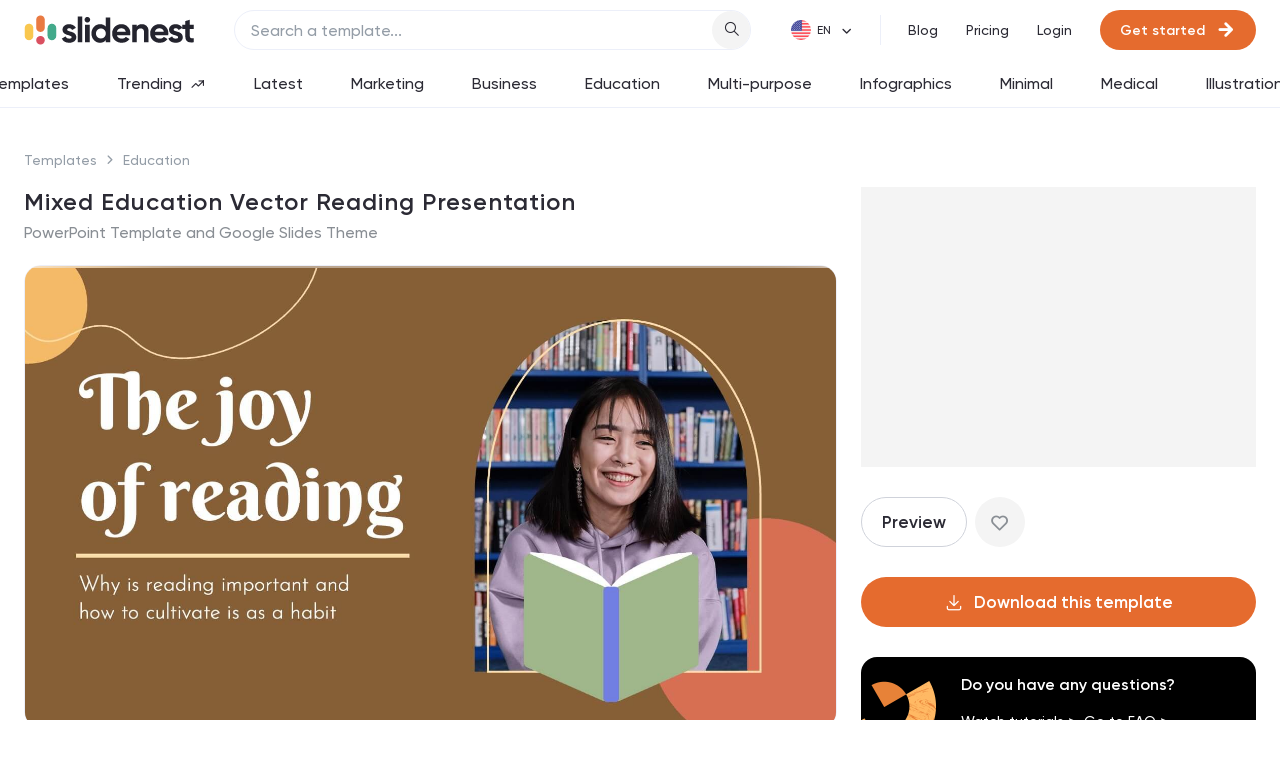

--- FILE ---
content_type: text/html; charset=utf-8
request_url: https://slidenest.com/template/mixed-education-vector-reading-presentation
body_size: 32836
content:
<!doctype html>
<html data-n-head-ssr lang="en" data-n-head="%7B%22lang%22:%7B%22ssr%22:%22en%22%7D%7D">
  <head >
    <meta data-n-head="ssr" charset="utf-8"><meta data-n-head="ssr" name="viewport" content="width=device-width, initial-scale=1"><meta data-n-head="ssr" name="robots" content="max-image-preview:large"><meta data-n-head="ssr" name="description" content="Reading expands your vocabulary and enriches your knowledge about the world around you. This template provides an innovative and effective learning environment."><meta data-n-head="ssr" property="og:locale" content="en_US"><meta data-n-head="ssr" property="og:type" content="template"><meta data-n-head="ssr" property="og:title" content="Mixed Education Vector Reading Powerpoint Template and Google Slides Theme"><meta data-n-head="ssr" property="og:description" content="Reading expands your vocabulary and enriches your knowledge about the world around you. This template provides an innovative and effective learning environment."><meta data-n-head="ssr" property="og:url" content="https://slidenest.com/template/mixed-education-vector-reading-presentation"><meta data-n-head="ssr" property="og:site_name" content="slidenest"><meta data-n-head="ssr" property="article:publisher" content="https://facebook.com/slidenest"><meta data-n-head="ssr" property="article:tag" content="school"><meta data-n-head="ssr" property="article:tag" content="creative"><meta data-n-head="ssr" property="article:tag" content="book"><meta data-n-head="ssr" property="article:section" content="education"><meta data-n-head="ssr" property="article:published_time" content="2023-02-21T23:28:21.290Z"><meta data-n-head="ssr" property="article:modified_time" content="2025-12-09T16:14:20.333Z"><meta data-n-head="ssr" property="og:updated_time" content="2025-12-09T16:14:20.333Z"><meta data-n-head="ssr" property="og:image" content="https://s3.us-east-2.amazonaws.com/stg.uploads.slidenest/template_428/templateColor_460/previewImages/mixed-education-vector-reading-powerpoint-google-slides-keynote-presentation-template-1.jpeg"><meta data-n-head="ssr" property="og:image:secure_url" content="https://s3.us-east-2.amazonaws.com/stg.uploads.slidenest/template_428/templateColor_460/previewImages/mixed-education-vector-reading-powerpoint-google-slides-keynote-presentation-template-1.jpeg"><meta data-n-head="ssr" property="og:image:width" content="800"><meta data-n-head="ssr" property="og:image:height" content="533"><meta data-n-head="ssr" name="twitter:card" content="summary_large_image"><meta data-n-head="ssr" name="twitter:title" content="Mixed Education Vector Reading Powerpoint Template and Google Slides Theme"><meta data-n-head="ssr" name="twitter:site" content="@slidenest"><meta data-n-head="ssr" name="twitter:creator" content="@slidenest"><title>Mixed Education Vector Reading Powerpoint Template and Google Slides Theme</title><link data-n-head="ssr" rel="icon" type="image/x-icon" href="/favicon.ico"><link data-n-head="ssr" data-hid="canonical" rel="canonical" href="https://slidenest.com/template/mixed-education-vector-reading-presentation"><link rel="preload" href="/_nuxt/7d14d22.js" as="script"><link rel="preload" href="/_nuxt/f0d5fb2.js" as="script"><link rel="preload" href="/_nuxt/css/8153787.css" as="style"><link rel="preload" href="/_nuxt/bbbfe74.js" as="script"><link rel="preload" href="/_nuxt/css/73db0ee.css" as="style"><link rel="preload" href="/_nuxt/73df689.js" as="script"><link rel="preload" href="/_nuxt/bfe5ae4.js" as="script"><link rel="preload" href="/_nuxt/ebbb3cb.js" as="script"><link rel="preload" href="/_nuxt/17017af.js" as="script"><link rel="preload" href="/_nuxt/8343ad0.js" as="script"><link rel="preload" href="/_nuxt/5a89fb2.js" as="script"><link rel="stylesheet" href="/_nuxt/css/8153787.css"><link rel="stylesheet" href="/_nuxt/css/73db0ee.css">

    <!-- Google tag (gtag.js) -->
    <script async src="https://www.googletagmanager.com/gtag/js?id=G-41FV2KL8XT" type="b4bf8b623b730b510ddfdbde-text/javascript"></script>
    <script type="b4bf8b623b730b510ddfdbde-text/javascript">function gtag(){dataLayer.push(arguments)}window.dataLayer=window.dataLayer||[],gtag("js",new Date),gtag("config","G-41FV2KL8XT")</script>
    <!-- End Google tag (gtag.js) -->
    <!-- Hotjar Tracking Code -->
    <script type="b4bf8b623b730b510ddfdbde-text/javascript">!function(t,h,e,j,s,n){t.hj=t.hj||function(){(t.hj.q=t.hj.q||[]).push(arguments)},t._hjSettings={hjid:3343959,hjsv:6},s=h.getElementsByTagName("head")[0],(n=h.createElement("script")).async=1,n.src="https://static.hotjar.com/c/hotjar-"+t._hjSettings.hjid+".js?sv="+t._hjSettings.hjsv,s.appendChild(n)}(window,document)</script>
    <!-- Adsense -->
    <script async src="https://pagead2.googlesyndication.com/pagead/js/adsbygoogle.js?client=ca-pub-4561156373094991" crossorigin="anonymous" type="b4bf8b623b730b510ddfdbde-text/javascript"></script>
    <!-- Facebook Pixel Code -->
    <script type="b4bf8b623b730b510ddfdbde-text/javascript">!function(e,t,n,c,o,a,f){e.fbq||(o=e.fbq=function(){o.callMethod?o.callMethod.apply(o,arguments):o.queue.push(arguments)},e._fbq||(e._fbq=o),o.push=o,o.loaded=!0,o.version="2.0",o.queue=[],(a=t.createElement(n)).async=!0,a.src="https://connect.facebook.net/en_US/fbevents.js",(f=t.getElementsByTagName(n)[0]).parentNode.insertBefore(a,f))}(window,document,"script"),fbq("init","711959007464443"),fbq("track","PageView")</script>
    <noscript>
      <img height="1" width="1" style="display:none" src="https://www.facebook.com/tr?id=711959007464443&ev=PageView&noscript=1">
    </noscript>
    <!-- End Facebook Pixel Code -->
    <!-- Bing Ads -->
    <script type="b4bf8b623b730b510ddfdbde-text/javascript">!function(e,a,n,t,o){var c,r,d;e[o]=e[o]||[],c=function(){var a={ti:"187074616",enableAutoSpaTracking:!0};a.q=e[o],e[o]=new UET(a),e[o].push("pageLoad")},(r=a.createElement(n)).src="//bat.bing.com/bat.js",r.async=1,r.onload=r.onreadystatechange=function(){var e=this.readyState;e&&"loaded"!==e&&"complete"!==e||(c(),r.onload=r.onreadystatechange=null)},(d=a.getElementsByTagName(n)[0]).parentNode.insertBefore(r,d)}(window,document,"script",0,"uetq")</script>
    <!-- End Bing Ads -->

  </head>
  <body >
    <div data-server-rendered="true" id="__nuxt"><!----><div id="__layout"><div class="layout layout--header-with-tags"><header class="header"><div class="header__container"><div class="header__left"><a href="/" class="header__logo nuxt-link-active"><img loading="lazy" src="/img/logo.svg" alt="slidenest logo"></a></div> <div class="header__search-wrap"><div data-fetch-key="SearchComponent:0" class="header__search"><!----></div></div> <div class="header__right"><!----> <div data-fetch-key="LanguagePicker:0" class="language-picker header__right-item"><div class="language-picker__icon" style="background-image:url(/img/flags/en-flag.png);"></div> <div class="el-select language-picker__select" style="margin-left:26px;"><!----><div class="el-input el-input--suffix"><!----><input type="text" readonly="readonly" autocomplete="off" placeholder="" class="el-input__inner"><!----><span class="el-input__suffix"><span class="el-input__suffix-inner"><i class="el-select__caret el-input__icon el-icon-arrow-up"></i><!----><!----><!----><!----><!----></span><!----></span><!----><!----></div><div class="el-select-dropdown el-popper language-picker__menu" style="min-width:;display:none;"><div class="el-scrollbar" style="display:none;"><div class="el-select-dropdown__wrap el-scrollbar__wrap el-scrollbar__wrap--hidden-default"><ul class="el-scrollbar__view el-select-dropdown__list"><!----><li class="el-select-dropdown__item selected">
      English
    </li><li class="el-select-dropdown__item">
      Spanish
    </li></ul></div><div class="el-scrollbar__bar is-horizontal"><div class="el-scrollbar__thumb" style="width:0;transform:translateX(0%);ms-transform:translateX(0%);webkit-transform:translateX(0%);"></div></div><div class="el-scrollbar__bar is-vertical"><div class="el-scrollbar__thumb" style="height:0;transform:translateY(0%);ms-transform:translateY(0%);webkit-transform:translateY(0%);"></div></div></div><p class="el-select-dropdown__empty">
          No data
        </p></div></div></div> <div class="header__right-item is-divided header__nav"><a href="/blog" class="header__nav-item">
            Blog
          </a> <a href="/pricing" class="header__nav-item">
            Pricing
          </a></div> <div class="header__right-item"><div class="header__auth-items"><a href="/login" class="header__auth-item header__nav-item">
                Login
              </a> <a class="btn header__auth-item header__auth-cta btn--primary btn--size-small"><!----> <span class="btn__text">
                Get started
              </span> <i class="btn__suffix-icon icon-arrow-right"></i></a></div></div></div></div> <div class="header__tags"><div data-fetch-key="NavTags:0" class="nav-tags nav-tags--color-secondary nav-tags--scrollable"><a href="/templates" class="nav-tags__item">
    Templates
    <!----></a><a href="/trending" class="nav-tags__item">
    Trending
    <i class="icon-trending-arrow"></i></a><a href="/latest" class="nav-tags__item">
    Latest
    <!----></a><a href="/marketing" class="nav-tags__item">
    Marketing
    <!----></a><a href="/business" class="nav-tags__item">
    Business
    <!----></a><a href="/education" class="nav-tags__item">
    Education
    <!----></a><a href="/multi-purpose" class="nav-tags__item">
    Multi-purpose
    <!----></a><a href="/infographics" class="nav-tags__item">
    Infographics
    <!----></a><a href="/minimal" class="nav-tags__item">
    Minimal
    <!----></a><a href="/medical" class="nav-tags__item">
    Medical
    <!----></a><a href="/illustrations" class="nav-tags__item">
    Illustrations
    <!----></a></div></div></header> <div data-fetch-key="TemplatePage:0" class="page-single"><!----> <!----> <div class="page-single__container container"><div class="page-single__breadcrumbs"><a href="/templates" class="page-single__breadcrumbs-item">
    Templates
  </a> <a href="/education" class="page-single__breadcrumbs-item">
    Education
  </a></div> <div class="page-single__section template"><div class="template__left"><div class="template__head"><div class="template__meta"><h1 class="template__title section-title">
              Mixed Education Vector Reading Presentation
            </h1> <p class="template__subtitle">
              PowerPoint Template and Google Slides Theme
            </p></div> <!----></div> <div class="template__slider-wrap"><div class="single-slider"><div class="swiper mySwiper2 single-slider__top"><div class="swiper-wrapper"><div class="swiper-slide single-slider__item"><div class="single-slider__item-inner"><div class="single-slider__item-bg" style="background-image:url('https://stg-uploads.slidenest.com/template_428/templateColor_460/previewImages/mixed-education-vector-reading-powerpoint-google-slides-keynote-presentation-template-1.jpeg');"></div> <img loading="lazy" src="https://stg-uploads.slidenest.com/template_428/templateColor_460/previewImages/mixed-education-vector-reading-powerpoint-google-slides-keynote-presentation-template-1.jpeg" alt="Mixed Education Vector Reading Presentation" class="single-slider__item-img"></div></div><div class="swiper-slide single-slider__item"><div class="single-slider__item-inner"><div class="single-slider__item-bg" style="background-image:url('https://stg-uploads.slidenest.com/template_428/templateColor_460/previewImages/mixed-education-vector-reading-powerpoint-google-slides-keynote-presentation-template-2.jpeg');"></div> <img loading="lazy" src="https://stg-uploads.slidenest.com/template_428/templateColor_460/previewImages/mixed-education-vector-reading-powerpoint-google-slides-keynote-presentation-template-2.jpeg" alt="Mixed Education Vector Reading Presentation" class="single-slider__item-img"></div></div><div class="swiper-slide single-slider__item"><div class="single-slider__item-inner"><div class="single-slider__item-bg" style="background-image:url('https://stg-uploads.slidenest.com/template_428/templateColor_460/previewImages/mixed-education-vector-reading-powerpoint-google-slides-keynote-presentation-template-3.jpeg');"></div> <img loading="lazy" src="https://stg-uploads.slidenest.com/template_428/templateColor_460/previewImages/mixed-education-vector-reading-powerpoint-google-slides-keynote-presentation-template-3.jpeg" alt="Mixed Education Vector Reading Presentation" class="single-slider__item-img"></div></div><div class="swiper-slide single-slider__item"><div class="single-slider__item-inner"><div class="single-slider__item-bg" style="background-image:url('https://stg-uploads.slidenest.com/template_428/templateColor_460/previewImages/mixed-education-vector-reading-powerpoint-google-slides-keynote-presentation-template-4.jpeg');"></div> <img loading="lazy" src="https://stg-uploads.slidenest.com/template_428/templateColor_460/previewImages/mixed-education-vector-reading-powerpoint-google-slides-keynote-presentation-template-4.jpeg" alt="Mixed Education Vector Reading Presentation" class="single-slider__item-img"></div></div><div class="swiper-slide single-slider__item"><div class="single-slider__item-inner"><div class="single-slider__item-bg" style="background-image:url('https://stg-uploads.slidenest.com/template_428/templateColor_460/previewImages/mixed-education-vector-reading-powerpoint-google-slides-keynote-presentation-template-5.jpeg');"></div> <img loading="lazy" src="https://stg-uploads.slidenest.com/template_428/templateColor_460/previewImages/mixed-education-vector-reading-powerpoint-google-slides-keynote-presentation-template-5.jpeg" alt="Mixed Education Vector Reading Presentation" class="single-slider__item-img"></div></div><div class="swiper-slide single-slider__item"><div class="single-slider__item-inner"><div class="single-slider__item-bg" style="background-image:url('https://stg-uploads.slidenest.com/template_428/templateColor_460/previewImages/mixed-education-vector-reading-powerpoint-google-slides-keynote-presentation-template-6.jpeg');"></div> <img loading="lazy" src="https://stg-uploads.slidenest.com/template_428/templateColor_460/previewImages/mixed-education-vector-reading-powerpoint-google-slides-keynote-presentation-template-6.jpeg" alt="Mixed Education Vector Reading Presentation" class="single-slider__item-img"></div></div><div class="swiper-slide single-slider__item"><div class="single-slider__item-inner"><div class="single-slider__item-bg" style="background-image:url('https://stg-uploads.slidenest.com/template_428/templateColor_460/previewImages/mixed-education-vector-reading-powerpoint-google-slides-keynote-presentation-template-7.jpeg');"></div> <img loading="lazy" src="https://stg-uploads.slidenest.com/template_428/templateColor_460/previewImages/mixed-education-vector-reading-powerpoint-google-slides-keynote-presentation-template-7.jpeg" alt="Mixed Education Vector Reading Presentation" class="single-slider__item-img"></div></div><div class="swiper-slide single-slider__item"><div class="single-slider__item-inner"><div class="single-slider__item-bg" style="background-image:url('https://stg-uploads.slidenest.com/template_428/templateColor_460/previewImages/mixed-education-vector-reading-powerpoint-google-slides-keynote-presentation-template-8.jpeg');"></div> <img loading="lazy" src="https://stg-uploads.slidenest.com/template_428/templateColor_460/previewImages/mixed-education-vector-reading-powerpoint-google-slides-keynote-presentation-template-8.jpeg" alt="Mixed Education Vector Reading Presentation" class="single-slider__item-img"></div></div><div class="swiper-slide single-slider__item"><div class="single-slider__item-inner"><div class="single-slider__item-bg" style="background-image:url('https://stg-uploads.slidenest.com/template_428/templateColor_460/previewImages/mixed-education-vector-reading-powerpoint-google-slides-keynote-presentation-template-9.jpeg');"></div> <img loading="lazy" src="https://stg-uploads.slidenest.com/template_428/templateColor_460/previewImages/mixed-education-vector-reading-powerpoint-google-slides-keynote-presentation-template-9.jpeg" alt="Mixed Education Vector Reading Presentation" class="single-slider__item-img"></div></div><div class="swiper-slide single-slider__item"><div class="single-slider__item-inner"><div class="single-slider__item-bg" style="background-image:url('https://stg-uploads.slidenest.com/template_428/templateColor_460/previewImages/mixed-education-vector-reading-powerpoint-google-slides-keynote-presentation-template-10.jpeg');"></div> <img loading="lazy" src="https://stg-uploads.slidenest.com/template_428/templateColor_460/previewImages/mixed-education-vector-reading-powerpoint-google-slides-keynote-presentation-template-10.jpeg" alt="Mixed Education Vector Reading Presentation" class="single-slider__item-img"></div></div><div class="swiper-slide single-slider__item"><div class="single-slider__item-inner"><div class="single-slider__item-bg" style="background-image:url('https://stg-uploads.slidenest.com/template_428/templateColor_460/previewImages/mixed-education-vector-reading-powerpoint-google-slides-keynote-presentation-template-11.jpeg');"></div> <img loading="lazy" src="https://stg-uploads.slidenest.com/template_428/templateColor_460/previewImages/mixed-education-vector-reading-powerpoint-google-slides-keynote-presentation-template-11.jpeg" alt="Mixed Education Vector Reading Presentation" class="single-slider__item-img"></div></div><div class="swiper-slide single-slider__item"><div class="single-slider__item-inner"><div class="single-slider__item-bg" style="background-image:url('https://stg-uploads.slidenest.com/template_428/templateColor_460/previewImages/mixed-education-vector-reading-powerpoint-google-slides-keynote-presentation-template-12.jpeg');"></div> <img loading="lazy" src="https://stg-uploads.slidenest.com/template_428/templateColor_460/previewImages/mixed-education-vector-reading-powerpoint-google-slides-keynote-presentation-template-12.jpeg" alt="Mixed Education Vector Reading Presentation" class="single-slider__item-img"></div></div><div class="swiper-slide single-slider__item"><div class="single-slider__item-inner"><div class="single-slider__item-bg" style="background-image:url('https://stg-uploads.slidenest.com/template_428/templateColor_460/previewImages/mixed-education-vector-reading-powerpoint-google-slides-keynote-presentation-template-13.jpeg');"></div> <img loading="lazy" src="https://stg-uploads.slidenest.com/template_428/templateColor_460/previewImages/mixed-education-vector-reading-powerpoint-google-slides-keynote-presentation-template-13.jpeg" alt="Mixed Education Vector Reading Presentation" class="single-slider__item-img"></div></div><div class="swiper-slide single-slider__item"><div class="single-slider__item-inner"><div class="single-slider__item-bg" style="background-image:url('https://stg-uploads.slidenest.com/template_428/templateColor_460/previewImages/mixed-education-vector-reading-powerpoint-google-slides-keynote-presentation-template-14.jpeg');"></div> <img loading="lazy" src="https://stg-uploads.slidenest.com/template_428/templateColor_460/previewImages/mixed-education-vector-reading-powerpoint-google-slides-keynote-presentation-template-14.jpeg" alt="Mixed Education Vector Reading Presentation" class="single-slider__item-img"></div></div><div class="swiper-slide single-slider__item"><div class="single-slider__item-inner"><div class="single-slider__item-bg" style="background-image:url('https://stg-uploads.slidenest.com/template_428/templateColor_460/previewImages/mixed-education-vector-reading-powerpoint-google-slides-keynote-presentation-template-15.jpeg');"></div> <img loading="lazy" src="https://stg-uploads.slidenest.com/template_428/templateColor_460/previewImages/mixed-education-vector-reading-powerpoint-google-slides-keynote-presentation-template-15.jpeg" alt="Mixed Education Vector Reading Presentation" class="single-slider__item-img"></div></div><div class="swiper-slide single-slider__item"><div class="single-slider__item-inner"><div class="single-slider__item-bg" style="background-image:url('https://stg-uploads.slidenest.com/template_428/templateColor_460/previewImages/mixed-education-vector-reading-powerpoint-google-slides-keynote-presentation-template-16.jpeg');"></div> <img loading="lazy" src="https://stg-uploads.slidenest.com/template_428/templateColor_460/previewImages/mixed-education-vector-reading-powerpoint-google-slides-keynote-presentation-template-16.jpeg" alt="Mixed Education Vector Reading Presentation" class="single-slider__item-img"></div></div><div class="swiper-slide single-slider__item"><div class="single-slider__item-inner"><div class="single-slider__item-bg" style="background-image:url('https://stg-uploads.slidenest.com/template_428/templateColor_460/previewImages/mixed-education-vector-reading-powerpoint-google-slides-keynote-presentation-template-17.jpeg');"></div> <img loading="lazy" src="https://stg-uploads.slidenest.com/template_428/templateColor_460/previewImages/mixed-education-vector-reading-powerpoint-google-slides-keynote-presentation-template-17.jpeg" alt="Mixed Education Vector Reading Presentation" class="single-slider__item-img"></div></div><div class="swiper-slide single-slider__item"><div class="single-slider__item-inner"><div class="single-slider__item-bg" style="background-image:url('https://stg-uploads.slidenest.com/template_428/templateColor_460/previewImages/mixed-education-vector-reading-powerpoint-google-slides-keynote-presentation-template-18.jpeg');"></div> <img loading="lazy" src="https://stg-uploads.slidenest.com/template_428/templateColor_460/previewImages/mixed-education-vector-reading-powerpoint-google-slides-keynote-presentation-template-18.jpeg" alt="Mixed Education Vector Reading Presentation" class="single-slider__item-img"></div></div><div class="swiper-slide single-slider__item"><div class="single-slider__item-inner"><div class="single-slider__item-bg" style="background-image:url('https://stg-uploads.slidenest.com/template_428/templateColor_460/previewImages/mixed-education-vector-reading-powerpoint-google-slides-keynote-presentation-template-19.jpeg');"></div> <img loading="lazy" src="https://stg-uploads.slidenest.com/template_428/templateColor_460/previewImages/mixed-education-vector-reading-powerpoint-google-slides-keynote-presentation-template-19.jpeg" alt="Mixed Education Vector Reading Presentation" class="single-slider__item-img"></div></div><div class="swiper-slide single-slider__item"><div class="single-slider__item-inner"><div class="single-slider__item-bg" style="background-image:url('https://stg-uploads.slidenest.com/template_428/templateColor_460/previewImages/mixed-education-vector-reading-powerpoint-google-slides-keynote-presentation-template-20.jpeg');"></div> <img loading="lazy" src="https://stg-uploads.slidenest.com/template_428/templateColor_460/previewImages/mixed-education-vector-reading-powerpoint-google-slides-keynote-presentation-template-20.jpeg" alt="Mixed Education Vector Reading Presentation" class="single-slider__item-img"></div></div><div class="swiper-slide single-slider__item"><div class="single-slider__item-inner"><div class="single-slider__item-bg" style="background-image:url('https://stg-uploads.slidenest.com/template_428/templateColor_460/previewImages/mixed-education-vector-reading-powerpoint-google-slides-keynote-presentation-template-21.jpeg');"></div> <img loading="lazy" src="https://stg-uploads.slidenest.com/template_428/templateColor_460/previewImages/mixed-education-vector-reading-powerpoint-google-slides-keynote-presentation-template-21.jpeg" alt="Mixed Education Vector Reading Presentation" class="single-slider__item-img"></div></div><div class="swiper-slide single-slider__item"><div class="single-slider__item-inner"><div class="single-slider__item-bg" style="background-image:url('https://stg-uploads.slidenest.com/template_428/templateColor_460/previewImages/mixed-education-vector-reading-powerpoint-google-slides-keynote-presentation-template-22.jpeg');"></div> <img loading="lazy" src="https://stg-uploads.slidenest.com/template_428/templateColor_460/previewImages/mixed-education-vector-reading-powerpoint-google-slides-keynote-presentation-template-22.jpeg" alt="Mixed Education Vector Reading Presentation" class="single-slider__item-img"></div></div><div class="swiper-slide single-slider__item"><div class="single-slider__item-inner"><div class="single-slider__item-bg" style="background-image:url('https://stg-uploads.slidenest.com/template_428/templateColor_460/previewImages/mixed-education-vector-reading-powerpoint-google-slides-keynote-presentation-template-23.jpeg');"></div> <img loading="lazy" src="https://stg-uploads.slidenest.com/template_428/templateColor_460/previewImages/mixed-education-vector-reading-powerpoint-google-slides-keynote-presentation-template-23.jpeg" alt="Mixed Education Vector Reading Presentation" class="single-slider__item-img"></div></div><div class="swiper-slide single-slider__item"><div class="single-slider__item-inner"><div class="single-slider__item-bg" style="background-image:url('https://stg-uploads.slidenest.com/template_428/templateColor_460/previewImages/mixed-education-vector-reading-powerpoint-google-slides-keynote-presentation-template-24.jpeg');"></div> <img loading="lazy" src="https://stg-uploads.slidenest.com/template_428/templateColor_460/previewImages/mixed-education-vector-reading-powerpoint-google-slides-keynote-presentation-template-24.jpeg" alt="Mixed Education Vector Reading Presentation" class="single-slider__item-img"></div></div><div class="swiper-slide single-slider__item"><div class="single-slider__item-inner"><div class="single-slider__item-bg" style="background-image:url('https://stg-uploads.slidenest.com/template_428/templateColor_460/previewImages/mixed-education-vector-reading-powerpoint-google-slides-keynote-presentation-template-25.jpeg');"></div> <img loading="lazy" src="https://stg-uploads.slidenest.com/template_428/templateColor_460/previewImages/mixed-education-vector-reading-powerpoint-google-slides-keynote-presentation-template-25.jpeg" alt="Mixed Education Vector Reading Presentation" class="single-slider__item-img"></div></div><div class="swiper-slide single-slider__item"><div class="single-slider__item-inner"><div class="single-slider__item-bg" style="background-image:url('https://stg-uploads.slidenest.com/template_428/templateColor_460/previewImages/mixed-education-vector-reading-powerpoint-google-slides-keynote-presentation-template-26.jpeg');"></div> <img loading="lazy" src="https://stg-uploads.slidenest.com/template_428/templateColor_460/previewImages/mixed-education-vector-reading-powerpoint-google-slides-keynote-presentation-template-26.jpeg" alt="Mixed Education Vector Reading Presentation" class="single-slider__item-img"></div></div></div> <div class="single-slider__btn btn-prev icon-chevron-left"></div> <div class="single-slider__btn btn-next icon-chevron-right"></div> <div class="single-slider__counter">
        1/26 slides
      </div> <div class="social-share single-slider__share-wrap"><a target="_blank" href="https://pinterest.com/pin/create/button/?url=null" count-layout="none" class="social-share__pin-btn"><img loading="lazy" src="/img/pin-it.png" alt="pin it pinterest"></a> <span><div role="tooltip" id="el-popover-2695" aria-hidden="true" class="el-popover el-popper social-share__popover" style="width:undefinedpx;display:none;"><!----><div class="social-share__input-wrap"><div class="social-share__input el-input el-input--small is-disabled"><!----><input type="text" disabled="disabled" autocomplete="off" class="el-input__inner"><!----><!----><!----><!----></div> <button class="social-share__input-copy-btn material-icons">
        copy
      </button></div> <div class="social-share__btns"><a target="_blank" href="https://twitter.com/intent/tweet?text=null" class="social-share__btn is-twitter"><i class="icon-twitter"></i>
        Share
      </a> <a target="_blank" href="https://www.facebook.com/sharer/sharer.php?u=null" class="social-share__btn is-fb"><i class="icon-fb"></i>
        Share
      </a> <a target="_blank" href="/cdn-cgi/l/email-protection#06395573646c6365723b52747f26726e6f752720676b763d6469627f3b68736a6a" class="social-share__btn is-mail"><i class="material-icons-filled">mail</i>
        Share
      </a></div> </div><span class="el-popover__reference-wrapper"><button class="social-share__popover-trigger icon-upload"></button></span></span></div></div> <div thumbsSlider class="swiper mySwiper single-slider__bottom"><div class="swiper-wrapper"><div class="swiper-slide single-slider__thumb"><div class="single-slider__thumb-inner"><div class="single-slider__item-bg" style="background-image:url('https://stg-uploads.slidenest.com/template_428/templateColor_460/previewImages/mixed-education-vector-reading-powerpoint-google-slides-keynote-presentation-template-1.jpeg');"></div> <img loading="lazy" src="https://stg-uploads.slidenest.com/template_428/templateColor_460/previewImages/mixed-education-vector-reading-powerpoint-google-slides-keynote-presentation-template-1.jpeg" alt="Mixed Education Vector Reading Presentation" class="single-slider__item-img is-preview"></div></div><div class="swiper-slide single-slider__thumb"><div class="single-slider__thumb-inner"><div class="single-slider__item-bg" style="background-image:url('https://stg-uploads.slidenest.com/template_428/templateColor_460/previewImages/mixed-education-vector-reading-powerpoint-google-slides-keynote-presentation-template-2.jpeg');"></div> <img loading="lazy" src="https://stg-uploads.slidenest.com/template_428/templateColor_460/previewImages/mixed-education-vector-reading-powerpoint-google-slides-keynote-presentation-template-2.jpeg" alt="Mixed Education Vector Reading Presentation" class="single-slider__item-img is-preview"></div></div><div class="swiper-slide single-slider__thumb"><div class="single-slider__thumb-inner"><div class="single-slider__item-bg" style="background-image:url('https://stg-uploads.slidenest.com/template_428/templateColor_460/previewImages/mixed-education-vector-reading-powerpoint-google-slides-keynote-presentation-template-3.jpeg');"></div> <img loading="lazy" src="https://stg-uploads.slidenest.com/template_428/templateColor_460/previewImages/mixed-education-vector-reading-powerpoint-google-slides-keynote-presentation-template-3.jpeg" alt="Mixed Education Vector Reading Presentation" class="single-slider__item-img is-preview"></div></div><div class="swiper-slide single-slider__thumb"><div class="single-slider__thumb-inner"><div class="single-slider__item-bg" style="background-image:url('https://stg-uploads.slidenest.com/template_428/templateColor_460/previewImages/mixed-education-vector-reading-powerpoint-google-slides-keynote-presentation-template-4.jpeg');"></div> <img loading="lazy" src="https://stg-uploads.slidenest.com/template_428/templateColor_460/previewImages/mixed-education-vector-reading-powerpoint-google-slides-keynote-presentation-template-4.jpeg" alt="Mixed Education Vector Reading Presentation" class="single-slider__item-img is-preview"></div></div><div class="swiper-slide single-slider__thumb"><div class="single-slider__thumb-inner"><div class="single-slider__item-bg" style="background-image:url('https://stg-uploads.slidenest.com/template_428/templateColor_460/previewImages/mixed-education-vector-reading-powerpoint-google-slides-keynote-presentation-template-5.jpeg');"></div> <img loading="lazy" src="https://stg-uploads.slidenest.com/template_428/templateColor_460/previewImages/mixed-education-vector-reading-powerpoint-google-slides-keynote-presentation-template-5.jpeg" alt="Mixed Education Vector Reading Presentation" class="single-slider__item-img is-preview"></div></div><div class="swiper-slide single-slider__thumb"><div class="single-slider__thumb-inner"><div class="single-slider__item-bg" style="background-image:url('https://stg-uploads.slidenest.com/template_428/templateColor_460/previewImages/mixed-education-vector-reading-powerpoint-google-slides-keynote-presentation-template-6.jpeg');"></div> <img loading="lazy" src="https://stg-uploads.slidenest.com/template_428/templateColor_460/previewImages/mixed-education-vector-reading-powerpoint-google-slides-keynote-presentation-template-6.jpeg" alt="Mixed Education Vector Reading Presentation" class="single-slider__item-img is-preview"></div></div><div class="swiper-slide single-slider__thumb"><div class="single-slider__thumb-inner"><div class="single-slider__item-bg" style="background-image:url('https://stg-uploads.slidenest.com/template_428/templateColor_460/previewImages/mixed-education-vector-reading-powerpoint-google-slides-keynote-presentation-template-7.jpeg');"></div> <img loading="lazy" src="https://stg-uploads.slidenest.com/template_428/templateColor_460/previewImages/mixed-education-vector-reading-powerpoint-google-slides-keynote-presentation-template-7.jpeg" alt="Mixed Education Vector Reading Presentation" class="single-slider__item-img is-preview"></div></div><div class="swiper-slide single-slider__thumb"><div class="single-slider__thumb-inner"><div class="single-slider__item-bg" style="background-image:url('https://stg-uploads.slidenest.com/template_428/templateColor_460/previewImages/mixed-education-vector-reading-powerpoint-google-slides-keynote-presentation-template-8.jpeg');"></div> <img loading="lazy" src="https://stg-uploads.slidenest.com/template_428/templateColor_460/previewImages/mixed-education-vector-reading-powerpoint-google-slides-keynote-presentation-template-8.jpeg" alt="Mixed Education Vector Reading Presentation" class="single-slider__item-img is-preview"></div></div><div class="swiper-slide single-slider__thumb"><div class="single-slider__thumb-inner"><div class="single-slider__item-bg" style="background-image:url('https://stg-uploads.slidenest.com/template_428/templateColor_460/previewImages/mixed-education-vector-reading-powerpoint-google-slides-keynote-presentation-template-9.jpeg');"></div> <img loading="lazy" src="https://stg-uploads.slidenest.com/template_428/templateColor_460/previewImages/mixed-education-vector-reading-powerpoint-google-slides-keynote-presentation-template-9.jpeg" alt="Mixed Education Vector Reading Presentation" class="single-slider__item-img is-preview"></div></div><div class="swiper-slide single-slider__thumb"><div class="single-slider__thumb-inner"><div class="single-slider__item-bg" style="background-image:url('https://stg-uploads.slidenest.com/template_428/templateColor_460/previewImages/mixed-education-vector-reading-powerpoint-google-slides-keynote-presentation-template-10.jpeg');"></div> <img loading="lazy" src="https://stg-uploads.slidenest.com/template_428/templateColor_460/previewImages/mixed-education-vector-reading-powerpoint-google-slides-keynote-presentation-template-10.jpeg" alt="Mixed Education Vector Reading Presentation" class="single-slider__item-img is-preview"></div></div><div class="swiper-slide single-slider__thumb"><div class="single-slider__thumb-inner"><div class="single-slider__item-bg" style="background-image:url('https://stg-uploads.slidenest.com/template_428/templateColor_460/previewImages/mixed-education-vector-reading-powerpoint-google-slides-keynote-presentation-template-11.jpeg');"></div> <img loading="lazy" src="https://stg-uploads.slidenest.com/template_428/templateColor_460/previewImages/mixed-education-vector-reading-powerpoint-google-slides-keynote-presentation-template-11.jpeg" alt="Mixed Education Vector Reading Presentation" class="single-slider__item-img is-preview"></div></div><div class="swiper-slide single-slider__thumb"><div class="single-slider__thumb-inner"><div class="single-slider__item-bg" style="background-image:url('https://stg-uploads.slidenest.com/template_428/templateColor_460/previewImages/mixed-education-vector-reading-powerpoint-google-slides-keynote-presentation-template-12.jpeg');"></div> <img loading="lazy" src="https://stg-uploads.slidenest.com/template_428/templateColor_460/previewImages/mixed-education-vector-reading-powerpoint-google-slides-keynote-presentation-template-12.jpeg" alt="Mixed Education Vector Reading Presentation" class="single-slider__item-img is-preview"></div></div><div class="swiper-slide single-slider__thumb"><div class="single-slider__thumb-inner"><div class="single-slider__item-bg" style="background-image:url('https://stg-uploads.slidenest.com/template_428/templateColor_460/previewImages/mixed-education-vector-reading-powerpoint-google-slides-keynote-presentation-template-13.jpeg');"></div> <img loading="lazy" src="https://stg-uploads.slidenest.com/template_428/templateColor_460/previewImages/mixed-education-vector-reading-powerpoint-google-slides-keynote-presentation-template-13.jpeg" alt="Mixed Education Vector Reading Presentation" class="single-slider__item-img is-preview"></div></div><div class="swiper-slide single-slider__thumb"><div class="single-slider__thumb-inner"><div class="single-slider__item-bg" style="background-image:url('https://stg-uploads.slidenest.com/template_428/templateColor_460/previewImages/mixed-education-vector-reading-powerpoint-google-slides-keynote-presentation-template-14.jpeg');"></div> <img loading="lazy" src="https://stg-uploads.slidenest.com/template_428/templateColor_460/previewImages/mixed-education-vector-reading-powerpoint-google-slides-keynote-presentation-template-14.jpeg" alt="Mixed Education Vector Reading Presentation" class="single-slider__item-img is-preview"></div></div><div class="swiper-slide single-slider__thumb"><div class="single-slider__thumb-inner"><div class="single-slider__item-bg" style="background-image:url('https://stg-uploads.slidenest.com/template_428/templateColor_460/previewImages/mixed-education-vector-reading-powerpoint-google-slides-keynote-presentation-template-15.jpeg');"></div> <img loading="lazy" src="https://stg-uploads.slidenest.com/template_428/templateColor_460/previewImages/mixed-education-vector-reading-powerpoint-google-slides-keynote-presentation-template-15.jpeg" alt="Mixed Education Vector Reading Presentation" class="single-slider__item-img is-preview"></div></div><div class="swiper-slide single-slider__thumb"><div class="single-slider__thumb-inner"><div class="single-slider__item-bg" style="background-image:url('https://stg-uploads.slidenest.com/template_428/templateColor_460/previewImages/mixed-education-vector-reading-powerpoint-google-slides-keynote-presentation-template-16.jpeg');"></div> <img loading="lazy" src="https://stg-uploads.slidenest.com/template_428/templateColor_460/previewImages/mixed-education-vector-reading-powerpoint-google-slides-keynote-presentation-template-16.jpeg" alt="Mixed Education Vector Reading Presentation" class="single-slider__item-img is-preview"></div></div><div class="swiper-slide single-slider__thumb"><div class="single-slider__thumb-inner"><div class="single-slider__item-bg" style="background-image:url('https://stg-uploads.slidenest.com/template_428/templateColor_460/previewImages/mixed-education-vector-reading-powerpoint-google-slides-keynote-presentation-template-17.jpeg');"></div> <img loading="lazy" src="https://stg-uploads.slidenest.com/template_428/templateColor_460/previewImages/mixed-education-vector-reading-powerpoint-google-slides-keynote-presentation-template-17.jpeg" alt="Mixed Education Vector Reading Presentation" class="single-slider__item-img is-preview"></div></div><div class="swiper-slide single-slider__thumb"><div class="single-slider__thumb-inner"><div class="single-slider__item-bg" style="background-image:url('https://stg-uploads.slidenest.com/template_428/templateColor_460/previewImages/mixed-education-vector-reading-powerpoint-google-slides-keynote-presentation-template-18.jpeg');"></div> <img loading="lazy" src="https://stg-uploads.slidenest.com/template_428/templateColor_460/previewImages/mixed-education-vector-reading-powerpoint-google-slides-keynote-presentation-template-18.jpeg" alt="Mixed Education Vector Reading Presentation" class="single-slider__item-img is-preview"></div></div><div class="swiper-slide single-slider__thumb"><div class="single-slider__thumb-inner"><div class="single-slider__item-bg" style="background-image:url('https://stg-uploads.slidenest.com/template_428/templateColor_460/previewImages/mixed-education-vector-reading-powerpoint-google-slides-keynote-presentation-template-19.jpeg');"></div> <img loading="lazy" src="https://stg-uploads.slidenest.com/template_428/templateColor_460/previewImages/mixed-education-vector-reading-powerpoint-google-slides-keynote-presentation-template-19.jpeg" alt="Mixed Education Vector Reading Presentation" class="single-slider__item-img is-preview"></div></div><div class="swiper-slide single-slider__thumb"><div class="single-slider__thumb-inner"><div class="single-slider__item-bg" style="background-image:url('https://stg-uploads.slidenest.com/template_428/templateColor_460/previewImages/mixed-education-vector-reading-powerpoint-google-slides-keynote-presentation-template-20.jpeg');"></div> <img loading="lazy" src="https://stg-uploads.slidenest.com/template_428/templateColor_460/previewImages/mixed-education-vector-reading-powerpoint-google-slides-keynote-presentation-template-20.jpeg" alt="Mixed Education Vector Reading Presentation" class="single-slider__item-img is-preview"></div></div><div class="swiper-slide single-slider__thumb"><div class="single-slider__thumb-inner"><div class="single-slider__item-bg" style="background-image:url('https://stg-uploads.slidenest.com/template_428/templateColor_460/previewImages/mixed-education-vector-reading-powerpoint-google-slides-keynote-presentation-template-21.jpeg');"></div> <img loading="lazy" src="https://stg-uploads.slidenest.com/template_428/templateColor_460/previewImages/mixed-education-vector-reading-powerpoint-google-slides-keynote-presentation-template-21.jpeg" alt="Mixed Education Vector Reading Presentation" class="single-slider__item-img is-preview"></div></div><div class="swiper-slide single-slider__thumb"><div class="single-slider__thumb-inner"><div class="single-slider__item-bg" style="background-image:url('https://stg-uploads.slidenest.com/template_428/templateColor_460/previewImages/mixed-education-vector-reading-powerpoint-google-slides-keynote-presentation-template-22.jpeg');"></div> <img loading="lazy" src="https://stg-uploads.slidenest.com/template_428/templateColor_460/previewImages/mixed-education-vector-reading-powerpoint-google-slides-keynote-presentation-template-22.jpeg" alt="Mixed Education Vector Reading Presentation" class="single-slider__item-img is-preview"></div></div><div class="swiper-slide single-slider__thumb"><div class="single-slider__thumb-inner"><div class="single-slider__item-bg" style="background-image:url('https://stg-uploads.slidenest.com/template_428/templateColor_460/previewImages/mixed-education-vector-reading-powerpoint-google-slides-keynote-presentation-template-23.jpeg');"></div> <img loading="lazy" src="https://stg-uploads.slidenest.com/template_428/templateColor_460/previewImages/mixed-education-vector-reading-powerpoint-google-slides-keynote-presentation-template-23.jpeg" alt="Mixed Education Vector Reading Presentation" class="single-slider__item-img is-preview"></div></div><div class="swiper-slide single-slider__thumb"><div class="single-slider__thumb-inner"><div class="single-slider__item-bg" style="background-image:url('https://stg-uploads.slidenest.com/template_428/templateColor_460/previewImages/mixed-education-vector-reading-powerpoint-google-slides-keynote-presentation-template-24.jpeg');"></div> <img loading="lazy" src="https://stg-uploads.slidenest.com/template_428/templateColor_460/previewImages/mixed-education-vector-reading-powerpoint-google-slides-keynote-presentation-template-24.jpeg" alt="Mixed Education Vector Reading Presentation" class="single-slider__item-img is-preview"></div></div><div class="swiper-slide single-slider__thumb"><div class="single-slider__thumb-inner"><div class="single-slider__item-bg" style="background-image:url('https://stg-uploads.slidenest.com/template_428/templateColor_460/previewImages/mixed-education-vector-reading-powerpoint-google-slides-keynote-presentation-template-25.jpeg');"></div> <img loading="lazy" src="https://stg-uploads.slidenest.com/template_428/templateColor_460/previewImages/mixed-education-vector-reading-powerpoint-google-slides-keynote-presentation-template-25.jpeg" alt="Mixed Education Vector Reading Presentation" class="single-slider__item-img is-preview"></div></div><div class="swiper-slide single-slider__thumb"><div class="single-slider__thumb-inner"><div class="single-slider__item-bg" style="background-image:url('https://stg-uploads.slidenest.com/template_428/templateColor_460/previewImages/mixed-education-vector-reading-powerpoint-google-slides-keynote-presentation-template-26.jpeg');"></div> <img loading="lazy" src="https://stg-uploads.slidenest.com/template_428/templateColor_460/previewImages/mixed-education-vector-reading-powerpoint-google-slides-keynote-presentation-template-26.jpeg" alt="Mixed Education Vector Reading Presentation" class="single-slider__item-img is-preview"></div></div></div></div></div></div> <div class="template__details"><div class="text-align-center is-adsense" style="width:100%;"><script data-cfasync="false" src="/cdn-cgi/scripts/5c5dd728/cloudflare-static/email-decode.min.js"></script><script type="b4bf8b623b730b510ddfdbde-text/javascript" async="async" src="//pagead2.googlesyndication.com/pagead/js/adsbygoogle.js"></script> <ins data-ad-client="ca-pub-4561156373094991" data-ad-slot="7016749156" data-ad-test="" data-ad-format="auto" data-ad-region="" class="adsbygoogle" style="display:inline-block;width:728px;height:90px;"></ins> <!----> <script type="b4bf8b623b730b510ddfdbde-text/javascript">
      { (adsbygoogle = window.adsbygoogle || []).push({});}
    </script></div> <div class="template__details-string">
            Reading expands your vocabulary and enriches your knowledge about the world around you. It improves focus and memory, and improves communication. This template provides a creative, innovative and effective learning environment that promotes an individual’s academic achievement, self-esteem and high ethical values.

This education reading template displays the positive aspects of mixed education in an informative way with bold attractive colors, images and icons. This template will help make your next presentation flow smoothly, organize ideas, and keep it all together in one place!
          </div> <div><h5 class="template__details-title">
              Features
            </h5> <ul class="template__details-list"><li>
                26 Unique slides
              </li><li>
                Fully editable and easy to edit in Microsoft Powerpoint, Keynote and Google Slides
              </li><li>
                16:9 widescreen layout
              </li><li>
                Clean and professional designs
              </li><li>
                Export to JPG, PDF or send by email.
              </li></ul></div> <div class="template__tags-wrap"><h5 class="template__tags-title">
              Tags
            </h5> <div class="template__tags"><a href="/school" class="template__tag tag">
                School
              </a><a href="/creative" class="template__tag tag">
                Creative
              </a><a href="/education" class="template__tag tag">
                Education
              </a><a href="/book" class="template__tag tag">
                Book
              </a></div></div></div></div> <div class="template__sidebar"><div class="template__sidebar-sticky-container"><div class="template__banner for-sidebar" style="width:100%;"><script type="b4bf8b623b730b510ddfdbde-text/javascript" async="async" src="//pagead2.googlesyndication.com/pagead/js/adsbygoogle.js"></script> <ins data-ad-client="ca-pub-4561156373094991" data-ad-slot="1390121604" data-ad-test="" data-ad-format="auto" data-ad-region="" data-full-width-responsive="true" class="adsbygoogle" style="display:block;"></ins> <!----> <script type="b4bf8b623b730b510ddfdbde-text/javascript">
      { (adsbygoogle = window.adsbygoogle || []).push({});}
    </script></div> <div class="template__action-btns"><button type="button" class="btn btn--transparent btn--size-default"><!----> <span class="btn__text">
              Preview
            </span> <!----></button> <div><div class="el-dropdown"><button class="like-btn"><input type="checkbox" class="like-btn__input"> <i class="like-btn__icon icon-heart"></i></button> <ul class="el-dropdown-menu el-popper like-dropdown__menu" style="display:none;"><li tabindex="-1" class="el-dropdown-menu__item like-dropdown__item is-danger"><!----><div class="like-dropdown__item-inner">
         Remove from favorites
      </div></li> <!----> </ul></div> <div class="el-dialog__wrapper cta-dialog cta-dialog--icon-view" style="display:none;--dialog-max-width:700px;"><div role="dialog" aria-modal="true" aria-label="dialog" class="el-dialog" style="margin-top:15vh;"><div class="el-dialog__header"><span class="el-dialog__title"></span><button type="button" aria-label="Close" class="el-dialog__headerbtn"><i class="el-dialog__close el-icon el-icon-close"></i></button></div><!----><!----></div></div></div></div> <!----> <div><div class="download-dropdown el-dropdown template__download-btn-wrap"><button type="button" class="btn download-dropdown__trigger is-extended btn--primary btn--size-default"><i class="btn__prefix-icon icon-download"></i> <span class="btn__text">
    Download this template
  </span> <!----></button> <ul class="el-dropdown-menu el-popper download-dropdown__menu is-responsive" style="display:none;"><li tabindex="-1" class="el-dropdown-menu__item"><!----><div class="download-dropdown__item"><div class="download-dropdown__item-meta"><img loading="lazy" src="/img/download-type/powerpoint.svg" alt="powerpoint.svg" class="download-dropdown__item-icon"> <h5 class="download-dropdown__item-title">
            Powerpoint Template
          </h5></div> <p class="download-dropdown__item-details">
          External link
        </p></div></li><li tabindex="-1" class="el-dropdown-menu__item"><!----><div class="download-dropdown__item"><div class="download-dropdown__item-meta"><img loading="lazy" src="/img/download-type/google-slides.svg" alt="google-slides.svg" class="download-dropdown__item-icon"> <h5 class="download-dropdown__item-title">
            Google Slides Template
          </h5></div> <p class="download-dropdown__item-details">
          External link
        </p></div></li><li tabindex="-1" class="el-dropdown-menu__item"><!----><div class="download-dropdown__item"><div class="download-dropdown__item-meta"><img loading="lazy" src="/img/download-type/keynote.svg" alt="keynote.svg" class="download-dropdown__item-icon"> <h5 class="download-dropdown__item-title">
            Keynote Template
          </h5></div> <p class="download-dropdown__item-details">
          External link
        </p></div></li></ul></div> <div class="el-dialog__wrapper download-popup" style="display:none;"><div role="dialog" aria-modal="true" aria-label="dialog" class="el-dialog" style="margin-top:;"><div class="el-dialog__header"><span class="el-dialog__title"></span><button type="button" aria-label="Close" class="el-dialog__headerbtn"><i class="el-dialog__close el-icon el-icon-close"></i></button></div><!----><!----></div></div> <div class="el-dialog__wrapper cta-dialog cta-dialog--banner-view" style="display:none;--dialog-max-width:700px;"><div role="dialog" aria-modal="true" aria-label="dialog" class="el-dialog" style="margin-top:auto;"><div class="el-dialog__header"><span class="el-dialog__title"></span><button type="button" aria-label="Close" class="el-dialog__headerbtn"><i class="el-dialog__close el-icon el-icon-close"></i></button></div><!----><!----></div></div> <div class="el-dialog__wrapper cta-dialog cta-dialog--icon-view" style="display:none;--dialog-max-width:700px;"><div role="dialog" aria-modal="true" aria-label="dialog" class="el-dialog" style="margin-top:15vh;"><div class="el-dialog__header"><span class="el-dialog__title"></span><button type="button" aria-label="Close" class="el-dialog__headerbtn"><i class="el-dialog__close el-icon el-icon-close"></i></button></div><!----><!----></div></div></div> <div class="faq-banner"><img loading="lazy" src="/img/faq-decor.png" alt="decor" class="faq-banner__img"> <h4 class="faq-banner__title">
    Do you have any questions?
  </h4> <div class="faq-banner__links"><a href="https://www.youtube.com/@slidenest" target="_blank" class="faq-banner__link">
      Watch tutorials &gt;
    </a> <a href="/faq" class="faq-banner__link">
      Go to FAQ &gt;
    </a></div></div></div></div></div> <div class="page-single__section"><div title="Recommend" btn-text="Load More" single-ad="" data-fetch-key="RecommendedTemplates:0" class="templates-section"><h3 class="templates-section__title section-title">
      Recommend
    </h3> <div class="templates-section__cards"><div class="card"><div class="card__head"><div class="card__img-wrap"><div class="card-slider card__slider"><div class="swiper-wrapper"><a href="/template/recycling-lesson-for-kids-presentation" class="card-slider__item swiper-slide"><img loading="lazy" src="https://stg-uploads.slidenest.com/template_1971/templateColor_1949/previewImages/recycling-lesson-for-kids-powerpoint-google-slides-keynote-presentation-template1.jpeg" alt="Recycling Lesson for Kids Presentation" class="card-slider__item-img swiper-lazy"></a><a href="/template/recycling-lesson-for-kids-presentation" class="card-slider__item swiper-slide"><img loading="lazy" src="https://stg-uploads.slidenest.com/template_1971/templateColor_1949/previewImages/recycling-lesson-for-kids-powerpoint-google-slides-keynote-presentation-template2.jpeg" alt="Recycling Lesson for Kids Presentation" class="card-slider__item-img swiper-lazy"></a><a href="/template/recycling-lesson-for-kids-presentation" class="card-slider__item swiper-slide"><img loading="lazy" src="https://stg-uploads.slidenest.com/template_1971/templateColor_1949/previewImages/recycling-lesson-for-kids-powerpoint-google-slides-keynote-presentation-template3.jpeg" alt="Recycling Lesson for Kids Presentation" class="card-slider__item-img swiper-lazy"></a><a href="/template/recycling-lesson-for-kids-presentation" class="card-slider__item swiper-slide"><img loading="lazy" src="https://stg-uploads.slidenest.com/template_1971/templateColor_1949/previewImages/recycling-lesson-for-kids-powerpoint-google-slides-keynote-presentation-template4.jpeg" alt="Recycling Lesson for Kids Presentation" class="card-slider__item-img swiper-lazy"></a><a href="/template/recycling-lesson-for-kids-presentation" class="card-slider__item swiper-slide"><img loading="lazy" src="https://stg-uploads.slidenest.com/template_1971/templateColor_1949/previewImages/recycling-lesson-for-kids-powerpoint-google-slides-keynote-presentation-template5.jpeg" alt="Recycling Lesson for Kids Presentation" class="card-slider__item-img swiper-lazy"></a><a href="/template/recycling-lesson-for-kids-presentation" class="card-slider__item swiper-slide"><img loading="lazy" src="https://stg-uploads.slidenest.com/template_1971/templateColor_1949/previewImages/recycling-lesson-for-kids-powerpoint-google-slides-keynote-presentation-template6.jpeg" alt="Recycling Lesson for Kids Presentation" class="card-slider__item-img swiper-lazy"></a><a href="/template/recycling-lesson-for-kids-presentation" class="card-slider__item swiper-slide"><img loading="lazy" src="https://stg-uploads.slidenest.com/template_1971/templateColor_1949/previewImages/recycling-lesson-for-kids-powerpoint-google-slides-keynote-presentation-template7.jpeg" alt="Recycling Lesson for Kids Presentation" class="card-slider__item-img swiper-lazy"></a><a href="/template/recycling-lesson-for-kids-presentation" class="card-slider__item swiper-slide"><img loading="lazy" src="https://stg-uploads.slidenest.com/template_1971/templateColor_1949/previewImages/recycling-lesson-for-kids-powerpoint-google-slides-keynote-presentation-template8.jpeg" alt="Recycling Lesson for Kids Presentation" class="card-slider__item-img swiper-lazy"></a><a href="/template/recycling-lesson-for-kids-presentation" class="card-slider__item swiper-slide"><img loading="lazy" src="https://stg-uploads.slidenest.com/template_1971/templateColor_1949/previewImages/recycling-lesson-for-kids-powerpoint-google-slides-keynote-presentation-template9.jpeg" alt="Recycling Lesson for Kids Presentation" class="card-slider__item-img swiper-lazy"></a><a href="/template/recycling-lesson-for-kids-presentation" class="card-slider__item swiper-slide"><img loading="lazy" src="https://stg-uploads.slidenest.com/template_1971/templateColor_1949/previewImages/recycling-lesson-for-kids-powerpoint-google-slides-keynote-presentation-template10.jpeg" alt="Recycling Lesson for Kids Presentation" class="card-slider__item-img swiper-lazy"></a><a href="/template/recycling-lesson-for-kids-presentation" class="card-slider__item swiper-slide"><img loading="lazy" src="https://stg-uploads.slidenest.com/template_1971/templateColor_1949/previewImages/recycling-lesson-for-kids-powerpoint-google-slides-keynote-presentation-template11.jpeg" alt="Recycling Lesson for Kids Presentation" class="card-slider__item-img swiper-lazy"></a><a href="/template/recycling-lesson-for-kids-presentation" class="card-slider__item swiper-slide"><img loading="lazy" src="https://stg-uploads.slidenest.com/template_1971/templateColor_1949/previewImages/recycling-lesson-for-kids-powerpoint-google-slides-keynote-presentation-template12.jpeg" alt="Recycling Lesson for Kids Presentation" class="card-slider__item-img swiper-lazy"></a><a href="/template/recycling-lesson-for-kids-presentation" class="card-slider__item swiper-slide"><img loading="lazy" src="https://stg-uploads.slidenest.com/template_1971/templateColor_1949/previewImages/recycling-lesson-for-kids-powerpoint-google-slides-keynote-presentation-template13.jpeg" alt="Recycling Lesson for Kids Presentation" class="card-slider__item-img swiper-lazy"></a><a href="/template/recycling-lesson-for-kids-presentation" class="card-slider__item swiper-slide"><img loading="lazy" src="https://stg-uploads.slidenest.com/template_1971/templateColor_1949/previewImages/recycling-lesson-for-kids-powerpoint-google-slides-keynote-presentation-template14.jpeg" alt="Recycling Lesson for Kids Presentation" class="card-slider__item-img swiper-lazy"></a><a href="/template/recycling-lesson-for-kids-presentation" class="card-slider__item swiper-slide"><img loading="lazy" src="https://stg-uploads.slidenest.com/template_1971/templateColor_1949/previewImages/recycling-lesson-for-kids-powerpoint-google-slides-keynote-presentation-template15.jpeg" alt="Recycling Lesson for Kids Presentation" class="card-slider__item-img swiper-lazy"></a><a href="/template/recycling-lesson-for-kids-presentation" class="card-slider__item swiper-slide"><img loading="lazy" src="https://stg-uploads.slidenest.com/template_1971/templateColor_1949/previewImages/recycling-lesson-for-kids-powerpoint-google-slides-keynote-presentation-template16.jpeg" alt="Recycling Lesson for Kids Presentation" class="card-slider__item-img swiper-lazy"></a><a href="/template/recycling-lesson-for-kids-presentation" class="card-slider__item swiper-slide"><img loading="lazy" src="https://stg-uploads.slidenest.com/template_1971/templateColor_1949/previewImages/recycling-lesson-for-kids-powerpoint-google-slides-keynote-presentation-template17.jpeg" alt="Recycling Lesson for Kids Presentation" class="card-slider__item-img swiper-lazy"></a><a href="/template/recycling-lesson-for-kids-presentation" class="card-slider__item swiper-slide"><img loading="lazy" src="https://stg-uploads.slidenest.com/template_1971/templateColor_1949/previewImages/recycling-lesson-for-kids-powerpoint-google-slides-keynote-presentation-template18.jpeg" alt="Recycling Lesson for Kids Presentation" class="card-slider__item-img swiper-lazy"></a><a href="/template/recycling-lesson-for-kids-presentation" class="card-slider__item swiper-slide"><img loading="lazy" src="https://stg-uploads.slidenest.com/template_1971/templateColor_1949/previewImages/recycling-lesson-for-kids-powerpoint-google-slides-keynote-presentation-template19.jpeg" alt="Recycling Lesson for Kids Presentation" class="card-slider__item-img swiper-lazy"></a><a href="/template/recycling-lesson-for-kids-presentation" class="card-slider__item swiper-slide"><img loading="lazy" src="https://stg-uploads.slidenest.com/template_1971/templateColor_1949/previewImages/recycling-lesson-for-kids-powerpoint-google-slides-keynote-presentation-template20.jpeg" alt="Recycling Lesson for Kids Presentation" class="card-slider__item-img swiper-lazy"></a><a href="/template/recycling-lesson-for-kids-presentation" class="card-slider__item swiper-slide"><img loading="lazy" src="https://stg-uploads.slidenest.com/template_1971/templateColor_1949/previewImages/recycling-lesson-for-kids-powerpoint-google-slides-keynote-presentation-template21.jpeg" alt="Recycling Lesson for Kids Presentation" class="card-slider__item-img swiper-lazy"></a><a href="/template/recycling-lesson-for-kids-presentation" class="card-slider__item swiper-slide"><img loading="lazy" src="https://stg-uploads.slidenest.com/template_1971/templateColor_1949/previewImages/recycling-lesson-for-kids-powerpoint-google-slides-keynote-presentation-template22.jpeg" alt="Recycling Lesson for Kids Presentation" class="card-slider__item-img swiper-lazy"></a><a href="/template/recycling-lesson-for-kids-presentation" class="card-slider__item swiper-slide"><img loading="lazy" src="https://stg-uploads.slidenest.com/template_1971/templateColor_1949/previewImages/recycling-lesson-for-kids-powerpoint-google-slides-keynote-presentation-template23.jpeg" alt="Recycling Lesson for Kids Presentation" class="card-slider__item-img swiper-lazy"></a><a href="/template/recycling-lesson-for-kids-presentation" class="card-slider__item swiper-slide"><img loading="lazy" src="https://stg-uploads.slidenest.com/template_1971/templateColor_1949/previewImages/recycling-lesson-for-kids-powerpoint-google-slides-keynote-presentation-template24.jpeg" alt="Recycling Lesson for Kids Presentation" class="card-slider__item-img swiper-lazy"></a><a href="/template/recycling-lesson-for-kids-presentation" class="card-slider__item swiper-slide"><img loading="lazy" src="https://stg-uploads.slidenest.com/template_1971/templateColor_1949/previewImages/recycling-lesson-for-kids-powerpoint-google-slides-keynote-presentation-template25.jpeg" alt="Recycling Lesson for Kids Presentation" class="card-slider__item-img swiper-lazy"></a><a href="/template/recycling-lesson-for-kids-presentation" class="card-slider__item swiper-slide"><img loading="lazy" src="https://stg-uploads.slidenest.com/template_1971/templateColor_1949/previewImages/recycling-lesson-for-kids-powerpoint-google-slides-keynote-presentation-template26.jpeg" alt="Recycling Lesson for Kids Presentation" class="card-slider__item-img swiper-lazy"></a></div> <button class="card-slider__btn btn-prev icon-chevron-left"></button> <button class="card-slider__btn btn-next icon-chevron-right"></button></div> <!----> <div class="card__action-btns"><div><div class="el-dropdown card__action-btn"><button class="like-btn"><input type="checkbox" class="like-btn__input"> <i class="like-btn__icon icon-heart"></i></button> <ul class="el-dropdown-menu el-popper like-dropdown__menu" style="display:none;"><li tabindex="-1" class="el-dropdown-menu__item like-dropdown__item is-danger"><!----><div class="like-dropdown__item-inner">
         Remove from favorites
      </div></li> <!----> </ul></div> <div class="el-dialog__wrapper cta-dialog cta-dialog--icon-view" style="display:none;--dialog-max-width:700px;"><div role="dialog" aria-modal="true" aria-label="dialog" class="el-dialog" style="margin-top:15vh;"><div class="el-dialog__header"><span class="el-dialog__title"></span><button type="button" aria-label="Close" class="el-dialog__headerbtn"><i class="el-dialog__close el-icon el-icon-close"></i></button></div><!----><!----></div></div></div> <div><div class="download-dropdown el-dropdown card__action-btn"><button class="download-dropdown__trigger icon-download"></button> <ul class="el-dropdown-menu el-popper download-dropdown__menu" style="display:none;"><li tabindex="-1" class="el-dropdown-menu__item"><!----><div class="download-dropdown__item"><div class="download-dropdown__item-meta"><img loading="lazy" src="/img/download-type/powerpoint.svg" alt="powerpoint.svg" class="download-dropdown__item-icon"> <h5 class="download-dropdown__item-title">
            Powerpoint Template
          </h5></div> <p class="download-dropdown__item-details">
          5 MB
        </p></div></li><li tabindex="-1" class="el-dropdown-menu__item"><!----><div class="download-dropdown__item"><div class="download-dropdown__item-meta"><img loading="lazy" src="/img/download-type/google-slides.svg" alt="google-slides.svg" class="download-dropdown__item-icon"> <h5 class="download-dropdown__item-title">
            Google Slides Template
          </h5></div> <p class="download-dropdown__item-details">
          External link
        </p></div></li><li tabindex="-1" class="el-dropdown-menu__item"><!----><div class="download-dropdown__item"><div class="download-dropdown__item-meta"><img loading="lazy" src="/img/download-type/keynote.svg" alt="keynote.svg" class="download-dropdown__item-icon"> <h5 class="download-dropdown__item-title">
            Keynote Template
          </h5></div> <p class="download-dropdown__item-details">
          6 MB
        </p></div></li></ul></div> <div class="el-dialog__wrapper download-popup" style="display:none;"><div role="dialog" aria-modal="true" aria-label="dialog" class="el-dialog" style="margin-top:;"><div class="el-dialog__header"><span class="el-dialog__title"></span><button type="button" aria-label="Close" class="el-dialog__headerbtn"><i class="el-dialog__close el-icon el-icon-close"></i></button></div><!----><!----></div></div> <div class="el-dialog__wrapper cta-dialog cta-dialog--banner-view" style="display:none;--dialog-max-width:700px;"><div role="dialog" aria-modal="true" aria-label="dialog" class="el-dialog" style="margin-top:auto;"><div class="el-dialog__header"><span class="el-dialog__title"></span><button type="button" aria-label="Close" class="el-dialog__headerbtn"><i class="el-dialog__close el-icon el-icon-close"></i></button></div><!----><!----></div></div> <div class="el-dialog__wrapper cta-dialog cta-dialog--icon-view" style="display:none;--dialog-max-width:700px;"><div role="dialog" aria-modal="true" aria-label="dialog" class="el-dialog" style="margin-top:15vh;"><div class="el-dialog__header"><span class="el-dialog__title"></span><button type="button" aria-label="Close" class="el-dialog__headerbtn"><i class="el-dialog__close el-icon el-icon-close"></i></button></div><!----><!----></div></div></div></div></div> <div class="card__info"><p class="card__info-value">
        26 slides
      </p> <div class="card__color-switcher"><div class="color-switcher size-default"><!----></div></div></div></div> <div class="card__body"><h3 class="card__title"><a href="/template/recycling-lesson-for-kids-presentation" title="Recycling Lesson for Kids Presentation">
        Recycling Lesson for Kids Presentation
      </a></h3> <p class="card__paragraph">
      Dive into the vibrant world of recycling, tailored especially for young minds. With a backdrop painted in earth-loving green, sunny optimism of yellow, and the spirited energy of red, our template brings the importance of recycling to life. Adorned with friendly shapes, engaging graphics, kid-friendly icons, and enlightening image placeholders, it's a colorful guide to eco-friendly habits.

Impeccably designed for Powerpoint, Keynote, or Google Slides. Perfect for educators, environmentalists, or anyone eager to instill sustainable practices in the next generation. Start the journey; let's shape a greener future, one lesson at a time.
    </p></div></div><div style="width:100%;"><script type="b4bf8b623b730b510ddfdbde-text/javascript" async="async" src="//pagead2.googlesyndication.com/pagead/js/adsbygoogle.js"></script> <ins data-ad-client="ca-pub-4561156373094991" data-ad-slot="5604698783" data-ad-test="" data-ad-format="fluid" data-ad-region="" class="adsbygoogle" style="display:block;"></ins> <!----> <script type="b4bf8b623b730b510ddfdbde-text/javascript">
      { (adsbygoogle = window.adsbygoogle || []).push({});}
    </script></div><div class="card"><div class="card__head"><div class="card__img-wrap"><div class="card-slider card__slider"><div class="swiper-wrapper"><a href="/template/interactive-learning-models-presentation" class="card-slider__item swiper-slide"><img loading="lazy" src="https://stg-uploads.slidenest.com/template_5528/templateColor_4903/previewImages/interactive-learning-models-powerpoint-google-slides-keynote-presentation-template-1.jpeg" alt="Interactive Learning Models Presentation" class="card-slider__item-img swiper-lazy"></a><a href="/template/interactive-learning-models-presentation" class="card-slider__item swiper-slide"><img loading="lazy" src="https://stg-uploads.slidenest.com/template_5528/templateColor_4903/previewImages/interactive-learning-models-powerpoint-google-slides-keynote-presentation-template-2.jpeg" alt="Interactive Learning Models Presentation" class="card-slider__item-img swiper-lazy"></a><a href="/template/interactive-learning-models-presentation" class="card-slider__item swiper-slide"><img loading="lazy" src="https://stg-uploads.slidenest.com/template_5528/templateColor_4903/previewImages/interactive-learning-models-powerpoint-google-slides-keynote-presentation-template-3.jpeg" alt="Interactive Learning Models Presentation" class="card-slider__item-img swiper-lazy"></a><a href="/template/interactive-learning-models-presentation" class="card-slider__item swiper-slide"><img loading="lazy" src="https://stg-uploads.slidenest.com/template_5528/templateColor_4903/previewImages/interactive-learning-models-powerpoint-google-slides-keynote-presentation-template-4.jpeg" alt="Interactive Learning Models Presentation" class="card-slider__item-img swiper-lazy"></a></div> <button class="card-slider__btn btn-prev icon-chevron-left"></button> <button class="card-slider__btn btn-next icon-chevron-right"></button></div> <!----> <div class="card__action-btns"><div><div class="el-dropdown card__action-btn"><button class="like-btn"><input type="checkbox" class="like-btn__input"> <i class="like-btn__icon icon-heart"></i></button> <ul class="el-dropdown-menu el-popper like-dropdown__menu" style="display:none;"><li tabindex="-1" class="el-dropdown-menu__item like-dropdown__item is-danger"><!----><div class="like-dropdown__item-inner">
         Remove from favorites
      </div></li> <!----> </ul></div> <div class="el-dialog__wrapper cta-dialog cta-dialog--icon-view" style="display:none;--dialog-max-width:700px;"><div role="dialog" aria-modal="true" aria-label="dialog" class="el-dialog" style="margin-top:15vh;"><div class="el-dialog__header"><span class="el-dialog__title"></span><button type="button" aria-label="Close" class="el-dialog__headerbtn"><i class="el-dialog__close el-icon el-icon-close"></i></button></div><!----><!----></div></div></div> <div><div class="download-dropdown el-dropdown card__action-btn"><button class="download-dropdown__trigger icon-download"></button> <ul class="el-dropdown-menu el-popper download-dropdown__menu" style="display:none;"><li tabindex="-1" class="el-dropdown-menu__item"><!----><div class="download-dropdown__item"><div class="download-dropdown__item-meta"><img loading="lazy" src="/img/download-type/powerpoint.svg" alt="powerpoint.svg" class="download-dropdown__item-icon"> <h5 class="download-dropdown__item-title">
            Powerpoint Template
          </h5></div> <p class="download-dropdown__item-details">
          1 MB
        </p></div></li><li tabindex="-1" class="el-dropdown-menu__item"><!----><div class="download-dropdown__item"><div class="download-dropdown__item-meta"><img loading="lazy" src="/img/download-type/google-slides.svg" alt="google-slides.svg" class="download-dropdown__item-icon"> <h5 class="download-dropdown__item-title">
            Google Slides Template
          </h5></div> <p class="download-dropdown__item-details">
          External link
        </p></div></li><li tabindex="-1" class="el-dropdown-menu__item"><!----><div class="download-dropdown__item"><div class="download-dropdown__item-meta"><img loading="lazy" src="/img/download-type/keynote.svg" alt="keynote.svg" class="download-dropdown__item-icon"> <h5 class="download-dropdown__item-title">
            Keynote Template
          </h5></div> <p class="download-dropdown__item-details">
          1 MB
        </p></div></li></ul></div> <div class="el-dialog__wrapper download-popup" style="display:none;"><div role="dialog" aria-modal="true" aria-label="dialog" class="el-dialog" style="margin-top:;"><div class="el-dialog__header"><span class="el-dialog__title"></span><button type="button" aria-label="Close" class="el-dialog__headerbtn"><i class="el-dialog__close el-icon el-icon-close"></i></button></div><!----><!----></div></div> <div class="el-dialog__wrapper cta-dialog cta-dialog--banner-view" style="display:none;--dialog-max-width:700px;"><div role="dialog" aria-modal="true" aria-label="dialog" class="el-dialog" style="margin-top:auto;"><div class="el-dialog__header"><span class="el-dialog__title"></span><button type="button" aria-label="Close" class="el-dialog__headerbtn"><i class="el-dialog__close el-icon el-icon-close"></i></button></div><!----><!----></div></div> <div class="el-dialog__wrapper cta-dialog cta-dialog--icon-view" style="display:none;--dialog-max-width:700px;"><div role="dialog" aria-modal="true" aria-label="dialog" class="el-dialog" style="margin-top:15vh;"><div class="el-dialog__header"><span class="el-dialog__title"></span><button type="button" aria-label="Close" class="el-dialog__headerbtn"><i class="el-dialog__close el-icon el-icon-close"></i></button></div><!----><!----></div></div></div></div></div> <div class="card__info"><p class="card__info-value">
        4 slides
      </p> <div class="card__color-switcher"><div class="color-switcher size-default"><!----></div></div></div></div> <div class="card__body"><h3 class="card__title"><a href="/template/interactive-learning-models-presentation" title="Interactive Learning Models Presentation">
        Interactive Learning Models Presentation
      </a></h3> <p class="card__paragraph">
      Illustrate step-by-step learning journeys with this creative, hand-drawn infographic layout. Ideal for training modules, course planning, or educational workflows, this slide highlights three key insights with interactive appeal. Fully editable in PowerPoint, Keynote, and Google Slides—perfect for educators, trainers, and instructional designers looking to boost engagement.
    </p></div></div><div class="card"><div class="card__head"><div class="card__img-wrap"><div class="card-slider card__slider"><div class="swiper-wrapper"><a href="/template/human-development-history-presentation" class="card-slider__item swiper-slide"><img loading="lazy" src="https://stg-uploads.slidenest.com/template_743/templateColor_775/previewImages/human-development-history-powerpoint-google-slides-keynote-presentation-template-1.jpeg" alt="Human Development History Presentation" class="card-slider__item-img swiper-lazy"></a><a href="/template/human-development-history-presentation" class="card-slider__item swiper-slide"><img loading="lazy" src="https://stg-uploads.slidenest.com/template_743/templateColor_775/previewImages/human-development-history-powerpoint-google-slides-keynote-presentation-template-2.jpeg" alt="Human Development History Presentation" class="card-slider__item-img swiper-lazy"></a><a href="/template/human-development-history-presentation" class="card-slider__item swiper-slide"><img loading="lazy" src="https://stg-uploads.slidenest.com/template_743/templateColor_775/previewImages/human-development-history-powerpoint-google-slides-keynote-presentation-template-3.jpeg" alt="Human Development History Presentation" class="card-slider__item-img swiper-lazy"></a><a href="/template/human-development-history-presentation" class="card-slider__item swiper-slide"><img loading="lazy" src="https://stg-uploads.slidenest.com/template_743/templateColor_775/previewImages/human-development-history-powerpoint-google-slides-keynote-presentation-template-4.jpeg" alt="Human Development History Presentation" class="card-slider__item-img swiper-lazy"></a><a href="/template/human-development-history-presentation" class="card-slider__item swiper-slide"><img loading="lazy" src="https://stg-uploads.slidenest.com/template_743/templateColor_775/previewImages/human-development-history-powerpoint-google-slides-keynote-presentation-template-5.jpeg" alt="Human Development History Presentation" class="card-slider__item-img swiper-lazy"></a><a href="/template/human-development-history-presentation" class="card-slider__item swiper-slide"><img loading="lazy" src="https://stg-uploads.slidenest.com/template_743/templateColor_775/previewImages/human-development-history-powerpoint-google-slides-keynote-presentation-template-6.jpeg" alt="Human Development History Presentation" class="card-slider__item-img swiper-lazy"></a><a href="/template/human-development-history-presentation" class="card-slider__item swiper-slide"><img loading="lazy" src="https://stg-uploads.slidenest.com/template_743/templateColor_775/previewImages/human-development-history-powerpoint-google-slides-keynote-presentation-template-7.jpeg" alt="Human Development History Presentation" class="card-slider__item-img swiper-lazy"></a><a href="/template/human-development-history-presentation" class="card-slider__item swiper-slide"><img loading="lazy" src="https://stg-uploads.slidenest.com/template_743/templateColor_775/previewImages/human-development-history-powerpoint-google-slides-keynote-presentation-template-8.jpeg" alt="Human Development History Presentation" class="card-slider__item-img swiper-lazy"></a><a href="/template/human-development-history-presentation" class="card-slider__item swiper-slide"><img loading="lazy" src="https://stg-uploads.slidenest.com/template_743/templateColor_775/previewImages/human-development-history-powerpoint-google-slides-keynote-presentation-template-9.jpeg" alt="Human Development History Presentation" class="card-slider__item-img swiper-lazy"></a><a href="/template/human-development-history-presentation" class="card-slider__item swiper-slide"><img loading="lazy" src="https://stg-uploads.slidenest.com/template_743/templateColor_775/previewImages/human-development-history-powerpoint-google-slides-keynote-presentation-template-10.jpeg" alt="Human Development History Presentation" class="card-slider__item-img swiper-lazy"></a><a href="/template/human-development-history-presentation" class="card-slider__item swiper-slide"><img loading="lazy" src="https://stg-uploads.slidenest.com/template_743/templateColor_775/previewImages/human-development-history-powerpoint-google-slides-keynote-presentation-template-11.jpeg" alt="Human Development History Presentation" class="card-slider__item-img swiper-lazy"></a><a href="/template/human-development-history-presentation" class="card-slider__item swiper-slide"><img loading="lazy" src="https://stg-uploads.slidenest.com/template_743/templateColor_775/previewImages/human-development-history-powerpoint-google-slides-keynote-presentation-template-12.jpeg" alt="Human Development History Presentation" class="card-slider__item-img swiper-lazy"></a><a href="/template/human-development-history-presentation" class="card-slider__item swiper-slide"><img loading="lazy" src="https://stg-uploads.slidenest.com/template_743/templateColor_775/previewImages/human-development-history-powerpoint-google-slides-keynote-presentation-template-13.jpeg" alt="Human Development History Presentation" class="card-slider__item-img swiper-lazy"></a><a href="/template/human-development-history-presentation" class="card-slider__item swiper-slide"><img loading="lazy" src="https://stg-uploads.slidenest.com/template_743/templateColor_775/previewImages/human-development-history-powerpoint-google-slides-keynote-presentation-template-14.jpeg" alt="Human Development History Presentation" class="card-slider__item-img swiper-lazy"></a><a href="/template/human-development-history-presentation" class="card-slider__item swiper-slide"><img loading="lazy" src="https://stg-uploads.slidenest.com/template_743/templateColor_775/previewImages/human-development-history-powerpoint-google-slides-keynote-presentation-template-15.jpeg" alt="Human Development History Presentation" class="card-slider__item-img swiper-lazy"></a><a href="/template/human-development-history-presentation" class="card-slider__item swiper-slide"><img loading="lazy" src="https://stg-uploads.slidenest.com/template_743/templateColor_775/previewImages/human-development-history-powerpoint-google-slides-keynote-presentation-template-16.jpeg" alt="Human Development History Presentation" class="card-slider__item-img swiper-lazy"></a><a href="/template/human-development-history-presentation" class="card-slider__item swiper-slide"><img loading="lazy" src="https://stg-uploads.slidenest.com/template_743/templateColor_775/previewImages/human-development-history-powerpoint-google-slides-keynote-presentation-template-17.jpeg" alt="Human Development History Presentation" class="card-slider__item-img swiper-lazy"></a><a href="/template/human-development-history-presentation" class="card-slider__item swiper-slide"><img loading="lazy" src="https://stg-uploads.slidenest.com/template_743/templateColor_775/previewImages/human-development-history-powerpoint-google-slides-keynote-presentation-template-18.jpeg" alt="Human Development History Presentation" class="card-slider__item-img swiper-lazy"></a><a href="/template/human-development-history-presentation" class="card-slider__item swiper-slide"><img loading="lazy" src="https://stg-uploads.slidenest.com/template_743/templateColor_775/previewImages/human-development-history-powerpoint-google-slides-keynote-presentation-template-19.jpeg" alt="Human Development History Presentation" class="card-slider__item-img swiper-lazy"></a><a href="/template/human-development-history-presentation" class="card-slider__item swiper-slide"><img loading="lazy" src="https://stg-uploads.slidenest.com/template_743/templateColor_775/previewImages/human-development-history-powerpoint-google-slides-keynote-presentation-template-20.jpeg" alt="Human Development History Presentation" class="card-slider__item-img swiper-lazy"></a><a href="/template/human-development-history-presentation" class="card-slider__item swiper-slide"><img loading="lazy" src="https://stg-uploads.slidenest.com/template_743/templateColor_775/previewImages/human-development-history-powerpoint-google-slides-keynote-presentation-template-21.jpeg" alt="Human Development History Presentation" class="card-slider__item-img swiper-lazy"></a><a href="/template/human-development-history-presentation" class="card-slider__item swiper-slide"><img loading="lazy" src="https://stg-uploads.slidenest.com/template_743/templateColor_775/previewImages/human-development-history-powerpoint-google-slides-keynote-presentation-template-22.jpeg" alt="Human Development History Presentation" class="card-slider__item-img swiper-lazy"></a><a href="/template/human-development-history-presentation" class="card-slider__item swiper-slide"><img loading="lazy" src="https://stg-uploads.slidenest.com/template_743/templateColor_775/previewImages/human-development-history-powerpoint-google-slides-keynote-presentation-template-23.jpeg" alt="Human Development History Presentation" class="card-slider__item-img swiper-lazy"></a><a href="/template/human-development-history-presentation" class="card-slider__item swiper-slide"><img loading="lazy" src="https://stg-uploads.slidenest.com/template_743/templateColor_775/previewImages/human-development-history-powerpoint-google-slides-keynote-presentation-template-24.jpeg" alt="Human Development History Presentation" class="card-slider__item-img swiper-lazy"></a><a href="/template/human-development-history-presentation" class="card-slider__item swiper-slide"><img loading="lazy" src="https://stg-uploads.slidenest.com/template_743/templateColor_775/previewImages/human-development-history-powerpoint-google-slides-keynote-presentation-template-25.jpeg" alt="Human Development History Presentation" class="card-slider__item-img swiper-lazy"></a><a href="/template/human-development-history-presentation" class="card-slider__item swiper-slide"><img loading="lazy" src="https://stg-uploads.slidenest.com/template_743/templateColor_775/previewImages/human-development-history-powerpoint-google-slides-keynote-presentation-template-26.jpeg" alt="Human Development History Presentation" class="card-slider__item-img swiper-lazy"></a></div> <button class="card-slider__btn btn-prev icon-chevron-left"></button> <button class="card-slider__btn btn-next icon-chevron-right"></button></div> <!----> <div class="card__action-btns"><div><div class="el-dropdown card__action-btn"><button class="like-btn"><input type="checkbox" class="like-btn__input"> <i class="like-btn__icon icon-heart"></i></button> <ul class="el-dropdown-menu el-popper like-dropdown__menu" style="display:none;"><li tabindex="-1" class="el-dropdown-menu__item like-dropdown__item is-danger"><!----><div class="like-dropdown__item-inner">
         Remove from favorites
      </div></li> <!----> </ul></div> <div class="el-dialog__wrapper cta-dialog cta-dialog--icon-view" style="display:none;--dialog-max-width:700px;"><div role="dialog" aria-modal="true" aria-label="dialog" class="el-dialog" style="margin-top:15vh;"><div class="el-dialog__header"><span class="el-dialog__title"></span><button type="button" aria-label="Close" class="el-dialog__headerbtn"><i class="el-dialog__close el-icon el-icon-close"></i></button></div><!----><!----></div></div></div> <div><div class="download-dropdown el-dropdown card__action-btn"><button class="download-dropdown__trigger icon-download"></button> <ul class="el-dropdown-menu el-popper download-dropdown__menu" style="display:none;"><li tabindex="-1" class="el-dropdown-menu__item"><!----><div class="download-dropdown__item"><div class="download-dropdown__item-meta"><img loading="lazy" src="/img/download-type/powerpoint.svg" alt="powerpoint.svg" class="download-dropdown__item-icon"> <h5 class="download-dropdown__item-title">
            Powerpoint Template
          </h5></div> <p class="download-dropdown__item-details">
          6 MB
        </p></div></li><li tabindex="-1" class="el-dropdown-menu__item"><!----><div class="download-dropdown__item"><div class="download-dropdown__item-meta"><img loading="lazy" src="/img/download-type/google-slides.svg" alt="google-slides.svg" class="download-dropdown__item-icon"> <h5 class="download-dropdown__item-title">
            Google Slides Template
          </h5></div> <p class="download-dropdown__item-details">
          External link
        </p></div></li><li tabindex="-1" class="el-dropdown-menu__item"><!----><div class="download-dropdown__item"><div class="download-dropdown__item-meta"><img loading="lazy" src="/img/download-type/keynote.svg" alt="keynote.svg" class="download-dropdown__item-icon"> <h5 class="download-dropdown__item-title">
            Keynote Template
          </h5></div> <p class="download-dropdown__item-details">
          7 MB
        </p></div></li></ul></div> <div class="el-dialog__wrapper download-popup" style="display:none;"><div role="dialog" aria-modal="true" aria-label="dialog" class="el-dialog" style="margin-top:;"><div class="el-dialog__header"><span class="el-dialog__title"></span><button type="button" aria-label="Close" class="el-dialog__headerbtn"><i class="el-dialog__close el-icon el-icon-close"></i></button></div><!----><!----></div></div> <div class="el-dialog__wrapper cta-dialog cta-dialog--banner-view" style="display:none;--dialog-max-width:700px;"><div role="dialog" aria-modal="true" aria-label="dialog" class="el-dialog" style="margin-top:auto;"><div class="el-dialog__header"><span class="el-dialog__title"></span><button type="button" aria-label="Close" class="el-dialog__headerbtn"><i class="el-dialog__close el-icon el-icon-close"></i></button></div><!----><!----></div></div> <div class="el-dialog__wrapper cta-dialog cta-dialog--icon-view" style="display:none;--dialog-max-width:700px;"><div role="dialog" aria-modal="true" aria-label="dialog" class="el-dialog" style="margin-top:15vh;"><div class="el-dialog__header"><span class="el-dialog__title"></span><button type="button" aria-label="Close" class="el-dialog__headerbtn"><i class="el-dialog__close el-icon el-icon-close"></i></button></div><!----><!----></div></div></div></div></div> <div class="card__info"><p class="card__info-value">
        26 slides
      </p> <div class="card__color-switcher"><div class="color-switcher size-default"><!----></div></div></div></div> <div class="card__body"><h3 class="card__title"><a href="/template/human-development-history-presentation" title="Human Development History Presentation">
        Human Development History Presentation
      </a></h3> <p class="card__paragraph">
      Human Development History refers to the evolution and progress of human societies and civilizations over time. Various aspects of human development, include economic, social, cultural, technological, and political changes that have shaped human societies.

This template is perfect for your next presentation about the history of human development, this will cover all key milestones and achievements that have shaped the progress of humanity. With a visually appealing and informative design, this template will captivate your audience and provide a meaningful overview of the evolution of human development over time.
    </p></div></div><div class="card"><div class="card__head"><div class="card__img-wrap"><div class="card-slider card__slider"><div class="swiper-wrapper"><a href="/template/exploring-america's-war-memorials-presentation" class="card-slider__item swiper-slide"><img loading="lazy" src="https://stg-uploads.slidenest.com/template_2647/templateColor_2535/previewImages/exploring-americas-war-memorials-powerpoint-google-slides-keynote-presentation-template-1.jpeg" alt="Exploring America's War Memorials Presentation" class="card-slider__item-img swiper-lazy"></a><a href="/template/exploring-america's-war-memorials-presentation" class="card-slider__item swiper-slide"><img loading="lazy" src="https://stg-uploads.slidenest.com/template_2647/templateColor_2535/previewImages/exploring-americas-war-memorials-powerpoint-google-slides-keynote-presentation-template-2.jpeg" alt="Exploring America's War Memorials Presentation" class="card-slider__item-img swiper-lazy"></a><a href="/template/exploring-america's-war-memorials-presentation" class="card-slider__item swiper-slide"><img loading="lazy" src="https://stg-uploads.slidenest.com/template_2647/templateColor_2535/previewImages/exploring-americas-war-memorials-powerpoint-google-slides-keynote-presentation-template-3.jpeg" alt="Exploring America's War Memorials Presentation" class="card-slider__item-img swiper-lazy"></a><a href="/template/exploring-america's-war-memorials-presentation" class="card-slider__item swiper-slide"><img loading="lazy" src="https://stg-uploads.slidenest.com/template_2647/templateColor_2535/previewImages/exploring-americas-war-memorials-powerpoint-google-slides-keynote-presentation-template-4.jpeg" alt="Exploring America's War Memorials Presentation" class="card-slider__item-img swiper-lazy"></a><a href="/template/exploring-america's-war-memorials-presentation" class="card-slider__item swiper-slide"><img loading="lazy" src="https://stg-uploads.slidenest.com/template_2647/templateColor_2535/previewImages/exploring-americas-war-memorials-powerpoint-google-slides-keynote-presentation-template-5.jpeg" alt="Exploring America's War Memorials Presentation" class="card-slider__item-img swiper-lazy"></a><a href="/template/exploring-america's-war-memorials-presentation" class="card-slider__item swiper-slide"><img loading="lazy" src="https://stg-uploads.slidenest.com/template_2647/templateColor_2535/previewImages/exploring-americas-war-memorials-powerpoint-google-slides-keynote-presentation-template-6.jpeg" alt="Exploring America's War Memorials Presentation" class="card-slider__item-img swiper-lazy"></a><a href="/template/exploring-america's-war-memorials-presentation" class="card-slider__item swiper-slide"><img loading="lazy" src="https://stg-uploads.slidenest.com/template_2647/templateColor_2535/previewImages/exploring-americas-war-memorials-powerpoint-google-slides-keynote-presentation-template-7.jpeg" alt="Exploring America's War Memorials Presentation" class="card-slider__item-img swiper-lazy"></a><a href="/template/exploring-america's-war-memorials-presentation" class="card-slider__item swiper-slide"><img loading="lazy" src="https://stg-uploads.slidenest.com/template_2647/templateColor_2535/previewImages/exploring-americas-war-memorials-powerpoint-google-slides-keynote-presentation-template-8.jpeg" alt="Exploring America's War Memorials Presentation" class="card-slider__item-img swiper-lazy"></a><a href="/template/exploring-america's-war-memorials-presentation" class="card-slider__item swiper-slide"><img loading="lazy" src="https://stg-uploads.slidenest.com/template_2647/templateColor_2535/previewImages/exploring-americas-war-memorials-powerpoint-google-slides-keynote-presentation-template-9.jpeg" alt="Exploring America's War Memorials Presentation" class="card-slider__item-img swiper-lazy"></a><a href="/template/exploring-america's-war-memorials-presentation" class="card-slider__item swiper-slide"><img loading="lazy" src="https://stg-uploads.slidenest.com/template_2647/templateColor_2535/previewImages/exploring-americas-war-memorials-powerpoint-google-slides-keynote-presentation-template-10.jpeg" alt="Exploring America's War Memorials Presentation" class="card-slider__item-img swiper-lazy"></a><a href="/template/exploring-america's-war-memorials-presentation" class="card-slider__item swiper-slide"><img loading="lazy" src="https://stg-uploads.slidenest.com/template_2647/templateColor_2535/previewImages/exploring-americas-war-memorials-powerpoint-google-slides-keynote-presentation-template-11.jpeg" alt="Exploring America's War Memorials Presentation" class="card-slider__item-img swiper-lazy"></a><a href="/template/exploring-america's-war-memorials-presentation" class="card-slider__item swiper-slide"><img loading="lazy" src="https://stg-uploads.slidenest.com/template_2647/templateColor_2535/previewImages/exploring-americas-war-memorials-powerpoint-google-slides-keynote-presentation-template-12.jpeg" alt="Exploring America's War Memorials Presentation" class="card-slider__item-img swiper-lazy"></a><a href="/template/exploring-america's-war-memorials-presentation" class="card-slider__item swiper-slide"><img loading="lazy" src="https://stg-uploads.slidenest.com/template_2647/templateColor_2535/previewImages/exploring-americas-war-memorials-powerpoint-google-slides-keynote-presentation-template-13.jpeg" alt="Exploring America's War Memorials Presentation" class="card-slider__item-img swiper-lazy"></a><a href="/template/exploring-america's-war-memorials-presentation" class="card-slider__item swiper-slide"><img loading="lazy" src="https://stg-uploads.slidenest.com/template_2647/templateColor_2535/previewImages/exploring-americas-war-memorials-powerpoint-google-slides-keynote-presentation-template-14.jpeg" alt="Exploring America's War Memorials Presentation" class="card-slider__item-img swiper-lazy"></a><a href="/template/exploring-america's-war-memorials-presentation" class="card-slider__item swiper-slide"><img loading="lazy" src="https://stg-uploads.slidenest.com/template_2647/templateColor_2535/previewImages/exploring-americas-war-memorials-powerpoint-google-slides-keynote-presentation-template-15.jpeg" alt="Exploring America's War Memorials Presentation" class="card-slider__item-img swiper-lazy"></a><a href="/template/exploring-america's-war-memorials-presentation" class="card-slider__item swiper-slide"><img loading="lazy" src="https://stg-uploads.slidenest.com/template_2647/templateColor_2535/previewImages/exploring-americas-war-memorials-powerpoint-google-slides-keynote-presentation-template-16.jpeg" alt="Exploring America's War Memorials Presentation" class="card-slider__item-img swiper-lazy"></a><a href="/template/exploring-america's-war-memorials-presentation" class="card-slider__item swiper-slide"><img loading="lazy" src="https://stg-uploads.slidenest.com/template_2647/templateColor_2535/previewImages/exploring-americas-war-memorials-powerpoint-google-slides-keynote-presentation-template-17.jpeg" alt="Exploring America's War Memorials Presentation" class="card-slider__item-img swiper-lazy"></a><a href="/template/exploring-america's-war-memorials-presentation" class="card-slider__item swiper-slide"><img loading="lazy" src="https://stg-uploads.slidenest.com/template_2647/templateColor_2535/previewImages/exploring-americas-war-memorials-powerpoint-google-slides-keynote-presentation-template-18.jpeg" alt="Exploring America's War Memorials Presentation" class="card-slider__item-img swiper-lazy"></a><a href="/template/exploring-america's-war-memorials-presentation" class="card-slider__item swiper-slide"><img loading="lazy" src="https://stg-uploads.slidenest.com/template_2647/templateColor_2535/previewImages/exploring-americas-war-memorials-powerpoint-google-slides-keynote-presentation-template-19.jpeg" alt="Exploring America's War Memorials Presentation" class="card-slider__item-img swiper-lazy"></a><a href="/template/exploring-america's-war-memorials-presentation" class="card-slider__item swiper-slide"><img loading="lazy" src="https://stg-uploads.slidenest.com/template_2647/templateColor_2535/previewImages/exploring-americas-war-memorials-powerpoint-google-slides-keynote-presentation-template-20.jpeg" alt="Exploring America's War Memorials Presentation" class="card-slider__item-img swiper-lazy"></a><a href="/template/exploring-america's-war-memorials-presentation" class="card-slider__item swiper-slide"><img loading="lazy" src="https://stg-uploads.slidenest.com/template_2647/templateColor_2535/previewImages/exploring-americas-war-memorials-powerpoint-google-slides-keynote-presentation-template-21.jpeg" alt="Exploring America's War Memorials Presentation" class="card-slider__item-img swiper-lazy"></a><a href="/template/exploring-america's-war-memorials-presentation" class="card-slider__item swiper-slide"><img loading="lazy" src="https://stg-uploads.slidenest.com/template_2647/templateColor_2535/previewImages/exploring-americas-war-memorials-powerpoint-google-slides-keynote-presentation-template-22.jpeg" alt="Exploring America's War Memorials Presentation" class="card-slider__item-img swiper-lazy"></a><a href="/template/exploring-america's-war-memorials-presentation" class="card-slider__item swiper-slide"><img loading="lazy" src="https://stg-uploads.slidenest.com/template_2647/templateColor_2535/previewImages/exploring-americas-war-memorials-powerpoint-google-slides-keynote-presentation-template-23.jpeg" alt="Exploring America's War Memorials Presentation" class="card-slider__item-img swiper-lazy"></a><a href="/template/exploring-america's-war-memorials-presentation" class="card-slider__item swiper-slide"><img loading="lazy" src="https://stg-uploads.slidenest.com/template_2647/templateColor_2535/previewImages/exploring-americas-war-memorials-powerpoint-google-slides-keynote-presentation-template-24.jpeg" alt="Exploring America's War Memorials Presentation" class="card-slider__item-img swiper-lazy"></a><a href="/template/exploring-america's-war-memorials-presentation" class="card-slider__item swiper-slide"><img loading="lazy" src="https://stg-uploads.slidenest.com/template_2647/templateColor_2535/previewImages/exploring-americas-war-memorials-powerpoint-google-slides-keynote-presentation-template-25.jpeg" alt="Exploring America's War Memorials Presentation" class="card-slider__item-img swiper-lazy"></a><a href="/template/exploring-america's-war-memorials-presentation" class="card-slider__item swiper-slide"><img loading="lazy" src="https://stg-uploads.slidenest.com/template_2647/templateColor_2535/previewImages/exploring-americas-war-memorials-powerpoint-google-slides-keynote-presentation-template-26.jpeg" alt="Exploring America's War Memorials Presentation" class="card-slider__item-img swiper-lazy"></a></div> <button class="card-slider__btn btn-prev icon-chevron-left"></button> <button class="card-slider__btn btn-next icon-chevron-right"></button></div> <!----> <div class="card__action-btns"><div><div class="el-dropdown card__action-btn"><button class="like-btn"><input type="checkbox" class="like-btn__input"> <i class="like-btn__icon icon-heart"></i></button> <ul class="el-dropdown-menu el-popper like-dropdown__menu" style="display:none;"><li tabindex="-1" class="el-dropdown-menu__item like-dropdown__item is-danger"><!----><div class="like-dropdown__item-inner">
         Remove from favorites
      </div></li> <!----> </ul></div> <div class="el-dialog__wrapper cta-dialog cta-dialog--icon-view" style="display:none;--dialog-max-width:700px;"><div role="dialog" aria-modal="true" aria-label="dialog" class="el-dialog" style="margin-top:15vh;"><div class="el-dialog__header"><span class="el-dialog__title"></span><button type="button" aria-label="Close" class="el-dialog__headerbtn"><i class="el-dialog__close el-icon el-icon-close"></i></button></div><!----><!----></div></div></div> <div><div class="download-dropdown el-dropdown card__action-btn"><button class="download-dropdown__trigger icon-download"></button> <ul class="el-dropdown-menu el-popper download-dropdown__menu" style="display:none;"><li tabindex="-1" class="el-dropdown-menu__item"><!----><div class="download-dropdown__item"><div class="download-dropdown__item-meta"><img loading="lazy" src="/img/download-type/powerpoint.svg" alt="powerpoint.svg" class="download-dropdown__item-icon"> <h5 class="download-dropdown__item-title">
            Powerpoint Template
          </h5></div> <p class="download-dropdown__item-details">
          8 MB
        </p></div></li><li tabindex="-1" class="el-dropdown-menu__item"><!----><div class="download-dropdown__item"><div class="download-dropdown__item-meta"><img loading="lazy" src="/img/download-type/google-slides.svg" alt="google-slides.svg" class="download-dropdown__item-icon"> <h5 class="download-dropdown__item-title">
            Google Slides Template
          </h5></div> <p class="download-dropdown__item-details">
          External link
        </p></div></li><li tabindex="-1" class="el-dropdown-menu__item"><!----><div class="download-dropdown__item"><div class="download-dropdown__item-meta"><img loading="lazy" src="/img/download-type/keynote.svg" alt="keynote.svg" class="download-dropdown__item-icon"> <h5 class="download-dropdown__item-title">
            Keynote Template
          </h5></div> <p class="download-dropdown__item-details">
          7 MB
        </p></div></li></ul></div> <div class="el-dialog__wrapper download-popup" style="display:none;"><div role="dialog" aria-modal="true" aria-label="dialog" class="el-dialog" style="margin-top:;"><div class="el-dialog__header"><span class="el-dialog__title"></span><button type="button" aria-label="Close" class="el-dialog__headerbtn"><i class="el-dialog__close el-icon el-icon-close"></i></button></div><!----><!----></div></div> <div class="el-dialog__wrapper cta-dialog cta-dialog--banner-view" style="display:none;--dialog-max-width:700px;"><div role="dialog" aria-modal="true" aria-label="dialog" class="el-dialog" style="margin-top:auto;"><div class="el-dialog__header"><span class="el-dialog__title"></span><button type="button" aria-label="Close" class="el-dialog__headerbtn"><i class="el-dialog__close el-icon el-icon-close"></i></button></div><!----><!----></div></div> <div class="el-dialog__wrapper cta-dialog cta-dialog--icon-view" style="display:none;--dialog-max-width:700px;"><div role="dialog" aria-modal="true" aria-label="dialog" class="el-dialog" style="margin-top:15vh;"><div class="el-dialog__header"><span class="el-dialog__title"></span><button type="button" aria-label="Close" class="el-dialog__headerbtn"><i class="el-dialog__close el-icon el-icon-close"></i></button></div><!----><!----></div></div></div></div></div> <div class="card__info"><p class="card__info-value">
        26 slides
      </p> <div class="card__color-switcher"><div class="color-switcher size-default"><!----></div></div></div></div> <div class="card__body"><h3 class="card__title"><a href="/template/exploring-america's-war-memorials-presentation" title="Exploring America's War Memorials Presentation">
        Exploring America's War Memorials Presentation
      </a></h3> <p class="card__paragraph">
      Take a respectful journey through history with this compelling presentation template, crafted to guide viewers through poignant landmarks of valor and sacrifice. The color scheme, grounded in red, white, and blue, echoes the solemn pride of a nation's storied past. Each slide thoughtfully combines striking imagery with educational content, from powerful photographs of monuments to timelines that map out their historical significance. Designed for engagement, the template's diverse layouts support a variety of narratives—personal stories of heroes, the architectural grandeur of memorials, or the quiet power of hallowed grounds. It's a tool that serves educators, historians, and advocates, facilitating a deep dive into the stories behind each site. Adaptable for use in PowerPoint, Keynote, and Google Slides, it's an ideal medium for those eager to honor and explore these testaments to bravery, ensuring each presentation is as memorable as the memorials it celebrates.
    </p></div></div><div class="card"><div class="card__head"><div class="card__img-wrap"><div class="card-slider card__slider"><div class="swiper-wrapper"><a href="/template/ancient-civilizations-history-presentation" class="card-slider__item swiper-slide"><img loading="lazy" src="https://stg-uploads.slidenest.com/template_2513/templateColor_2412/previewImages/ancient-civilizations-history-powerpoint-google-slides-keynote-presentation-template-1.jpeg" alt="Ancient CivilIzations History Presentation" class="card-slider__item-img swiper-lazy"></a><a href="/template/ancient-civilizations-history-presentation" class="card-slider__item swiper-slide"><img loading="lazy" src="https://stg-uploads.slidenest.com/template_2513/templateColor_2412/previewImages/ancient-civilizations-history-powerpoint-google-slides-keynote-presentation-template-2.jpeg" alt="Ancient CivilIzations History Presentation" class="card-slider__item-img swiper-lazy"></a><a href="/template/ancient-civilizations-history-presentation" class="card-slider__item swiper-slide"><img loading="lazy" src="https://stg-uploads.slidenest.com/template_2513/templateColor_2412/previewImages/ancient-civilizations-history-powerpoint-google-slides-keynote-presentation-template-3.jpeg" alt="Ancient CivilIzations History Presentation" class="card-slider__item-img swiper-lazy"></a><a href="/template/ancient-civilizations-history-presentation" class="card-slider__item swiper-slide"><img loading="lazy" src="https://stg-uploads.slidenest.com/template_2513/templateColor_2412/previewImages/ancient-civilizations-history-powerpoint-google-slides-keynote-presentation-template-4.jpeg" alt="Ancient CivilIzations History Presentation" class="card-slider__item-img swiper-lazy"></a><a href="/template/ancient-civilizations-history-presentation" class="card-slider__item swiper-slide"><img loading="lazy" src="https://stg-uploads.slidenest.com/template_2513/templateColor_2412/previewImages/ancient-civilizations-history-powerpoint-google-slides-keynote-presentation-template-5.jpeg" alt="Ancient CivilIzations History Presentation" class="card-slider__item-img swiper-lazy"></a><a href="/template/ancient-civilizations-history-presentation" class="card-slider__item swiper-slide"><img loading="lazy" src="https://stg-uploads.slidenest.com/template_2513/templateColor_2412/previewImages/ancient-civilizations-history-powerpoint-google-slides-keynote-presentation-template-6.jpeg" alt="Ancient CivilIzations History Presentation" class="card-slider__item-img swiper-lazy"></a><a href="/template/ancient-civilizations-history-presentation" class="card-slider__item swiper-slide"><img loading="lazy" src="https://stg-uploads.slidenest.com/template_2513/templateColor_2412/previewImages/ancient-civilizations-history-powerpoint-google-slides-keynote-presentation-template-7.jpeg" alt="Ancient CivilIzations History Presentation" class="card-slider__item-img swiper-lazy"></a><a href="/template/ancient-civilizations-history-presentation" class="card-slider__item swiper-slide"><img loading="lazy" src="https://stg-uploads.slidenest.com/template_2513/templateColor_2412/previewImages/ancient-civilizations-history-powerpoint-google-slides-keynote-presentation-template-8.jpeg" alt="Ancient CivilIzations History Presentation" class="card-slider__item-img swiper-lazy"></a><a href="/template/ancient-civilizations-history-presentation" class="card-slider__item swiper-slide"><img loading="lazy" src="https://stg-uploads.slidenest.com/template_2513/templateColor_2412/previewImages/ancient-civilizations-history-powerpoint-google-slides-keynote-presentation-template-9.jpeg" alt="Ancient CivilIzations History Presentation" class="card-slider__item-img swiper-lazy"></a><a href="/template/ancient-civilizations-history-presentation" class="card-slider__item swiper-slide"><img loading="lazy" src="https://stg-uploads.slidenest.com/template_2513/templateColor_2412/previewImages/ancient-civilizations-history-powerpoint-google-slides-keynote-presentation-template-10.jpeg" alt="Ancient CivilIzations History Presentation" class="card-slider__item-img swiper-lazy"></a><a href="/template/ancient-civilizations-history-presentation" class="card-slider__item swiper-slide"><img loading="lazy" src="https://stg-uploads.slidenest.com/template_2513/templateColor_2412/previewImages/ancient-civilizations-history-powerpoint-google-slides-keynote-presentation-template-11.jpeg" alt="Ancient CivilIzations History Presentation" class="card-slider__item-img swiper-lazy"></a><a href="/template/ancient-civilizations-history-presentation" class="card-slider__item swiper-slide"><img loading="lazy" src="https://stg-uploads.slidenest.com/template_2513/templateColor_2412/previewImages/ancient-civilizations-history-powerpoint-google-slides-keynote-presentation-template-12.jpeg" alt="Ancient CivilIzations History Presentation" class="card-slider__item-img swiper-lazy"></a><a href="/template/ancient-civilizations-history-presentation" class="card-slider__item swiper-slide"><img loading="lazy" src="https://stg-uploads.slidenest.com/template_2513/templateColor_2412/previewImages/ancient-civilizations-history-powerpoint-google-slides-keynote-presentation-template-13.jpeg" alt="Ancient CivilIzations History Presentation" class="card-slider__item-img swiper-lazy"></a><a href="/template/ancient-civilizations-history-presentation" class="card-slider__item swiper-slide"><img loading="lazy" src="https://stg-uploads.slidenest.com/template_2513/templateColor_2412/previewImages/ancient-civilizations-history-powerpoint-google-slides-keynote-presentation-template-14.jpeg" alt="Ancient CivilIzations History Presentation" class="card-slider__item-img swiper-lazy"></a><a href="/template/ancient-civilizations-history-presentation" class="card-slider__item swiper-slide"><img loading="lazy" src="https://stg-uploads.slidenest.com/template_2513/templateColor_2412/previewImages/ancient-civilizations-history-powerpoint-google-slides-keynote-presentation-template-15.jpeg" alt="Ancient CivilIzations History Presentation" class="card-slider__item-img swiper-lazy"></a><a href="/template/ancient-civilizations-history-presentation" class="card-slider__item swiper-slide"><img loading="lazy" src="https://stg-uploads.slidenest.com/template_2513/templateColor_2412/previewImages/ancient-civilizations-history-powerpoint-google-slides-keynote-presentation-template-16.jpeg" alt="Ancient CivilIzations History Presentation" class="card-slider__item-img swiper-lazy"></a><a href="/template/ancient-civilizations-history-presentation" class="card-slider__item swiper-slide"><img loading="lazy" src="https://stg-uploads.slidenest.com/template_2513/templateColor_2412/previewImages/ancient-civilizations-history-powerpoint-google-slides-keynote-presentation-template-17.jpeg" alt="Ancient CivilIzations History Presentation" class="card-slider__item-img swiper-lazy"></a><a href="/template/ancient-civilizations-history-presentation" class="card-slider__item swiper-slide"><img loading="lazy" src="https://stg-uploads.slidenest.com/template_2513/templateColor_2412/previewImages/ancient-civilizations-history-powerpoint-google-slides-keynote-presentation-template-18.jpeg" alt="Ancient CivilIzations History Presentation" class="card-slider__item-img swiper-lazy"></a><a href="/template/ancient-civilizations-history-presentation" class="card-slider__item swiper-slide"><img loading="lazy" src="https://stg-uploads.slidenest.com/template_2513/templateColor_2412/previewImages/ancient-civilizations-history-powerpoint-google-slides-keynote-presentation-template-19.jpeg" alt="Ancient CivilIzations History Presentation" class="card-slider__item-img swiper-lazy"></a><a href="/template/ancient-civilizations-history-presentation" class="card-slider__item swiper-slide"><img loading="lazy" src="https://stg-uploads.slidenest.com/template_2513/templateColor_2412/previewImages/ancient-civilizations-history-powerpoint-google-slides-keynote-presentation-template-20.jpeg" alt="Ancient CivilIzations History Presentation" class="card-slider__item-img swiper-lazy"></a><a href="/template/ancient-civilizations-history-presentation" class="card-slider__item swiper-slide"><img loading="lazy" src="https://stg-uploads.slidenest.com/template_2513/templateColor_2412/previewImages/ancient-civilizations-history-powerpoint-google-slides-keynote-presentation-template-21.jpeg" alt="Ancient CivilIzations History Presentation" class="card-slider__item-img swiper-lazy"></a><a href="/template/ancient-civilizations-history-presentation" class="card-slider__item swiper-slide"><img loading="lazy" src="https://stg-uploads.slidenest.com/template_2513/templateColor_2412/previewImages/ancient-civilizations-history-powerpoint-google-slides-keynote-presentation-template-22.jpeg" alt="Ancient CivilIzations History Presentation" class="card-slider__item-img swiper-lazy"></a><a href="/template/ancient-civilizations-history-presentation" class="card-slider__item swiper-slide"><img loading="lazy" src="https://stg-uploads.slidenest.com/template_2513/templateColor_2412/previewImages/ancient-civilizations-history-powerpoint-google-slides-keynote-presentation-template-23.jpeg" alt="Ancient CivilIzations History Presentation" class="card-slider__item-img swiper-lazy"></a><a href="/template/ancient-civilizations-history-presentation" class="card-slider__item swiper-slide"><img loading="lazy" src="https://stg-uploads.slidenest.com/template_2513/templateColor_2412/previewImages/ancient-civilizations-history-powerpoint-google-slides-keynote-presentation-template-24.jpeg" alt="Ancient CivilIzations History Presentation" class="card-slider__item-img swiper-lazy"></a><a href="/template/ancient-civilizations-history-presentation" class="card-slider__item swiper-slide"><img loading="lazy" src="https://stg-uploads.slidenest.com/template_2513/templateColor_2412/previewImages/ancient-civilizations-history-powerpoint-google-slides-keynote-presentation-template-25.jpeg" alt="Ancient CivilIzations History Presentation" class="card-slider__item-img swiper-lazy"></a><a href="/template/ancient-civilizations-history-presentation" class="card-slider__item swiper-slide"><img loading="lazy" src="https://stg-uploads.slidenest.com/template_2513/templateColor_2412/previewImages/ancient-civilizations-history-powerpoint-google-slides-keynote-presentation-template-26.jpeg" alt="Ancient CivilIzations History Presentation" class="card-slider__item-img swiper-lazy"></a></div> <button class="card-slider__btn btn-prev icon-chevron-left"></button> <button class="card-slider__btn btn-next icon-chevron-right"></button></div> <!----> <div class="card__action-btns"><div><div class="el-dropdown card__action-btn"><button class="like-btn"><input type="checkbox" class="like-btn__input"> <i class="like-btn__icon icon-heart"></i></button> <ul class="el-dropdown-menu el-popper like-dropdown__menu" style="display:none;"><li tabindex="-1" class="el-dropdown-menu__item like-dropdown__item is-danger"><!----><div class="like-dropdown__item-inner">
         Remove from favorites
      </div></li> <!----> </ul></div> <div class="el-dialog__wrapper cta-dialog cta-dialog--icon-view" style="display:none;--dialog-max-width:700px;"><div role="dialog" aria-modal="true" aria-label="dialog" class="el-dialog" style="margin-top:15vh;"><div class="el-dialog__header"><span class="el-dialog__title"></span><button type="button" aria-label="Close" class="el-dialog__headerbtn"><i class="el-dialog__close el-icon el-icon-close"></i></button></div><!----><!----></div></div></div> <div><div class="download-dropdown el-dropdown card__action-btn"><button class="download-dropdown__trigger icon-download"></button> <ul class="el-dropdown-menu el-popper download-dropdown__menu" style="display:none;"><li tabindex="-1" class="el-dropdown-menu__item"><!----><div class="download-dropdown__item"><div class="download-dropdown__item-meta"><img loading="lazy" src="/img/download-type/powerpoint.svg" alt="powerpoint.svg" class="download-dropdown__item-icon"> <h5 class="download-dropdown__item-title">
            Powerpoint Template
          </h5></div> <p class="download-dropdown__item-details">
          23 MB
        </p></div></li><li tabindex="-1" class="el-dropdown-menu__item"><!----><div class="download-dropdown__item"><div class="download-dropdown__item-meta"><img loading="lazy" src="/img/download-type/google-slides.svg" alt="google-slides.svg" class="download-dropdown__item-icon"> <h5 class="download-dropdown__item-title">
            Google Slides Template
          </h5></div> <p class="download-dropdown__item-details">
          External link
        </p></div></li><li tabindex="-1" class="el-dropdown-menu__item"><!----><div class="download-dropdown__item"><div class="download-dropdown__item-meta"><img loading="lazy" src="/img/download-type/keynote.svg" alt="keynote.svg" class="download-dropdown__item-icon"> <h5 class="download-dropdown__item-title">
            Keynote Template
          </h5></div> <p class="download-dropdown__item-details">
          36 MB
        </p></div></li></ul></div> <div class="el-dialog__wrapper download-popup" style="display:none;"><div role="dialog" aria-modal="true" aria-label="dialog" class="el-dialog" style="margin-top:;"><div class="el-dialog__header"><span class="el-dialog__title"></span><button type="button" aria-label="Close" class="el-dialog__headerbtn"><i class="el-dialog__close el-icon el-icon-close"></i></button></div><!----><!----></div></div> <div class="el-dialog__wrapper cta-dialog cta-dialog--banner-view" style="display:none;--dialog-max-width:700px;"><div role="dialog" aria-modal="true" aria-label="dialog" class="el-dialog" style="margin-top:auto;"><div class="el-dialog__header"><span class="el-dialog__title"></span><button type="button" aria-label="Close" class="el-dialog__headerbtn"><i class="el-dialog__close el-icon el-icon-close"></i></button></div><!----><!----></div></div> <div class="el-dialog__wrapper cta-dialog cta-dialog--icon-view" style="display:none;--dialog-max-width:700px;"><div role="dialog" aria-modal="true" aria-label="dialog" class="el-dialog" style="margin-top:15vh;"><div class="el-dialog__header"><span class="el-dialog__title"></span><button type="button" aria-label="Close" class="el-dialog__headerbtn"><i class="el-dialog__close el-icon el-icon-close"></i></button></div><!----><!----></div></div></div></div></div> <div class="card__info"><p class="card__info-value">
        26 slides
      </p> <div class="card__color-switcher"><div class="color-switcher size-default"><!----></div></div></div></div> <div class="card__body"><h3 class="card__title"><a href="/template/ancient-civilizations-history-presentation" title="Ancient CivilIzations History Presentation">
        Ancient CivilIzations History Presentation
      </a></h3> <p class="card__paragraph">
      Take a journey through time with this richly designed presentation template, ideal for delving into the history of ancient civilizations. The deep, earthy tones and iconic images of age-old monuments provide a window into the past, setting the stage for a historical exploration. This template is perfect for educators, historians, and students, offering an array of slides that can be used to discuss the culture, architecture, and significant events of bygone eras. The strategic use of maps, timelines, and comparative analysis encourages a deeper understanding of the connections between ancient societies and their legacies. With compatibility across PowerPoint, Keynote, and Google Slides, this template equips you with the tools to create an educational experience that’s not only informative but also visually captivating.
    </p></div></div><div class="card"><div class="card__head"><div class="card__img-wrap"><div class="card-slider card__slider"><div class="swiper-wrapper"><a href="/template/classic-literature-presentation" class="card-slider__item swiper-slide"><img loading="lazy" src="https://stg-uploads.slidenest.com/template_2441/templateColor_2354/previewImages/classic-literature-powerpoint-google-slides-keynote-presentation-1.jpg" alt="Classic Literature Presentation" class="card-slider__item-img swiper-lazy"></a><a href="/template/classic-literature-presentation" class="card-slider__item swiper-slide"><img loading="lazy" src="https://stg-uploads.slidenest.com/template_2441/templateColor_2354/previewImages/classic-literature-powerpoint-google-slides-keynote-presentation-2.jpg" alt="Classic Literature Presentation" class="card-slider__item-img swiper-lazy"></a><a href="/template/classic-literature-presentation" class="card-slider__item swiper-slide"><img loading="lazy" src="https://stg-uploads.slidenest.com/template_2441/templateColor_2354/previewImages/classic-literature-powerpoint-google-slides-keynote-presentation-3.jpg" alt="Classic Literature Presentation" class="card-slider__item-img swiper-lazy"></a><a href="/template/classic-literature-presentation" class="card-slider__item swiper-slide"><img loading="lazy" src="https://stg-uploads.slidenest.com/template_2441/templateColor_2354/previewImages/classic-literature-powerpoint-google-slides-keynote-presentation-4.jpg" alt="Classic Literature Presentation" class="card-slider__item-img swiper-lazy"></a><a href="/template/classic-literature-presentation" class="card-slider__item swiper-slide"><img loading="lazy" src="https://stg-uploads.slidenest.com/template_2441/templateColor_2354/previewImages/classic-literature-powerpoint-google-slides-keynote-presentation-5.jpg" alt="Classic Literature Presentation" class="card-slider__item-img swiper-lazy"></a><a href="/template/classic-literature-presentation" class="card-slider__item swiper-slide"><img loading="lazy" src="https://stg-uploads.slidenest.com/template_2441/templateColor_2354/previewImages/classic-literature-powerpoint-google-slides-keynote-presentation-6.jpg" alt="Classic Literature Presentation" class="card-slider__item-img swiper-lazy"></a><a href="/template/classic-literature-presentation" class="card-slider__item swiper-slide"><img loading="lazy" src="https://stg-uploads.slidenest.com/template_2441/templateColor_2354/previewImages/classic-literature-powerpoint-google-slides-keynote-presentation-7.jpg" alt="Classic Literature Presentation" class="card-slider__item-img swiper-lazy"></a><a href="/template/classic-literature-presentation" class="card-slider__item swiper-slide"><img loading="lazy" src="https://stg-uploads.slidenest.com/template_2441/templateColor_2354/previewImages/classic-literature-powerpoint-google-slides-keynote-presentation-8.jpg" alt="Classic Literature Presentation" class="card-slider__item-img swiper-lazy"></a><a href="/template/classic-literature-presentation" class="card-slider__item swiper-slide"><img loading="lazy" src="https://stg-uploads.slidenest.com/template_2441/templateColor_2354/previewImages/classic-literature-powerpoint-google-slides-keynote-presentation-9.jpg" alt="Classic Literature Presentation" class="card-slider__item-img swiper-lazy"></a><a href="/template/classic-literature-presentation" class="card-slider__item swiper-slide"><img loading="lazy" src="https://stg-uploads.slidenest.com/template_2441/templateColor_2354/previewImages/classic-literature-powerpoint-google-slides-keynote-presentation-10.jpg" alt="Classic Literature Presentation" class="card-slider__item-img swiper-lazy"></a><a href="/template/classic-literature-presentation" class="card-slider__item swiper-slide"><img loading="lazy" src="https://stg-uploads.slidenest.com/template_2441/templateColor_2354/previewImages/classic-literature-powerpoint-google-slides-keynote-presentation-11.jpg" alt="Classic Literature Presentation" class="card-slider__item-img swiper-lazy"></a><a href="/template/classic-literature-presentation" class="card-slider__item swiper-slide"><img loading="lazy" src="https://stg-uploads.slidenest.com/template_2441/templateColor_2354/previewImages/classic-literature-powerpoint-google-slides-keynote-presentation-12.jpg" alt="Classic Literature Presentation" class="card-slider__item-img swiper-lazy"></a><a href="/template/classic-literature-presentation" class="card-slider__item swiper-slide"><img loading="lazy" src="https://stg-uploads.slidenest.com/template_2441/templateColor_2354/previewImages/classic-literature-powerpoint-google-slides-keynote-presentation-13.jpg" alt="Classic Literature Presentation" class="card-slider__item-img swiper-lazy"></a><a href="/template/classic-literature-presentation" class="card-slider__item swiper-slide"><img loading="lazy" src="https://stg-uploads.slidenest.com/template_2441/templateColor_2354/previewImages/classic-literature-powerpoint-google-slides-keynote-presentation-14.jpg" alt="Classic Literature Presentation" class="card-slider__item-img swiper-lazy"></a><a href="/template/classic-literature-presentation" class="card-slider__item swiper-slide"><img loading="lazy" src="https://stg-uploads.slidenest.com/template_2441/templateColor_2354/previewImages/classic-literature-powerpoint-google-slides-keynote-presentation-15.jpg" alt="Classic Literature Presentation" class="card-slider__item-img swiper-lazy"></a><a href="/template/classic-literature-presentation" class="card-slider__item swiper-slide"><img loading="lazy" src="https://stg-uploads.slidenest.com/template_2441/templateColor_2354/previewImages/classic-literature-powerpoint-google-slides-keynote-presentation-16.jpg" alt="Classic Literature Presentation" class="card-slider__item-img swiper-lazy"></a><a href="/template/classic-literature-presentation" class="card-slider__item swiper-slide"><img loading="lazy" src="https://stg-uploads.slidenest.com/template_2441/templateColor_2354/previewImages/classic-literature-powerpoint-google-slides-keynote-presentation-17.jpg" alt="Classic Literature Presentation" class="card-slider__item-img swiper-lazy"></a><a href="/template/classic-literature-presentation" class="card-slider__item swiper-slide"><img loading="lazy" src="https://stg-uploads.slidenest.com/template_2441/templateColor_2354/previewImages/classic-literature-powerpoint-google-slides-keynote-presentation-18.jpg" alt="Classic Literature Presentation" class="card-slider__item-img swiper-lazy"></a><a href="/template/classic-literature-presentation" class="card-slider__item swiper-slide"><img loading="lazy" src="https://stg-uploads.slidenest.com/template_2441/templateColor_2354/previewImages/classic-literature-powerpoint-google-slides-keynote-presentation-19.jpg" alt="Classic Literature Presentation" class="card-slider__item-img swiper-lazy"></a><a href="/template/classic-literature-presentation" class="card-slider__item swiper-slide"><img loading="lazy" src="https://stg-uploads.slidenest.com/template_2441/templateColor_2354/previewImages/classic-literature-powerpoint-google-slides-keynote-presentation-20.jpg" alt="Classic Literature Presentation" class="card-slider__item-img swiper-lazy"></a><a href="/template/classic-literature-presentation" class="card-slider__item swiper-slide"><img loading="lazy" src="https://stg-uploads.slidenest.com/template_2441/templateColor_2354/previewImages/classic-literature-powerpoint-google-slides-keynote-presentation-21.jpg" alt="Classic Literature Presentation" class="card-slider__item-img swiper-lazy"></a><a href="/template/classic-literature-presentation" class="card-slider__item swiper-slide"><img loading="lazy" src="https://stg-uploads.slidenest.com/template_2441/templateColor_2354/previewImages/classic-literature-powerpoint-google-slides-keynote-presentation-22.jpg" alt="Classic Literature Presentation" class="card-slider__item-img swiper-lazy"></a><a href="/template/classic-literature-presentation" class="card-slider__item swiper-slide"><img loading="lazy" src="https://stg-uploads.slidenest.com/template_2441/templateColor_2354/previewImages/classic-literature-powerpoint-google-slides-keynote-presentation-23.jpg" alt="Classic Literature Presentation" class="card-slider__item-img swiper-lazy"></a><a href="/template/classic-literature-presentation" class="card-slider__item swiper-slide"><img loading="lazy" src="https://stg-uploads.slidenest.com/template_2441/templateColor_2354/previewImages/classic-literature-powerpoint-google-slides-keynote-presentation-24.jpg" alt="Classic Literature Presentation" class="card-slider__item-img swiper-lazy"></a><a href="/template/classic-literature-presentation" class="card-slider__item swiper-slide"><img loading="lazy" src="https://stg-uploads.slidenest.com/template_2441/templateColor_2354/previewImages/classic-literature-powerpoint-google-slides-keynote-presentation-25.jpg" alt="Classic Literature Presentation" class="card-slider__item-img swiper-lazy"></a><a href="/template/classic-literature-presentation" class="card-slider__item swiper-slide"><img loading="lazy" src="https://stg-uploads.slidenest.com/template_2441/templateColor_2354/previewImages/classic-literature-powerpoint-google-slides-keynote-presentation-26.jpg" alt="Classic Literature Presentation" class="card-slider__item-img swiper-lazy"></a></div> <button class="card-slider__btn btn-prev icon-chevron-left"></button> <button class="card-slider__btn btn-next icon-chevron-right"></button></div> <!----> <div class="card__action-btns"><div><div class="el-dropdown card__action-btn"><button class="like-btn"><input type="checkbox" class="like-btn__input"> <i class="like-btn__icon icon-heart"></i></button> <ul class="el-dropdown-menu el-popper like-dropdown__menu" style="display:none;"><li tabindex="-1" class="el-dropdown-menu__item like-dropdown__item is-danger"><!----><div class="like-dropdown__item-inner">
         Remove from favorites
      </div></li> <!----> </ul></div> <div class="el-dialog__wrapper cta-dialog cta-dialog--icon-view" style="display:none;--dialog-max-width:700px;"><div role="dialog" aria-modal="true" aria-label="dialog" class="el-dialog" style="margin-top:15vh;"><div class="el-dialog__header"><span class="el-dialog__title"></span><button type="button" aria-label="Close" class="el-dialog__headerbtn"><i class="el-dialog__close el-icon el-icon-close"></i></button></div><!----><!----></div></div></div> <div><div class="download-dropdown el-dropdown card__action-btn"><button class="download-dropdown__trigger icon-download"></button> <ul class="el-dropdown-menu el-popper download-dropdown__menu" style="display:none;"><li tabindex="-1" class="el-dropdown-menu__item"><!----><div class="download-dropdown__item"><div class="download-dropdown__item-meta"><img loading="lazy" src="/img/download-type/powerpoint.svg" alt="powerpoint.svg" class="download-dropdown__item-icon"> <h5 class="download-dropdown__item-title">
            Powerpoint Template
          </h5></div> <p class="download-dropdown__item-details">
          5 MB
        </p></div></li><li tabindex="-1" class="el-dropdown-menu__item"><!----><div class="download-dropdown__item"><div class="download-dropdown__item-meta"><img loading="lazy" src="/img/download-type/google-slides.svg" alt="google-slides.svg" class="download-dropdown__item-icon"> <h5 class="download-dropdown__item-title">
            Google Slides Template
          </h5></div> <p class="download-dropdown__item-details">
          External link
        </p></div></li><li tabindex="-1" class="el-dropdown-menu__item"><!----><div class="download-dropdown__item"><div class="download-dropdown__item-meta"><img loading="lazy" src="/img/download-type/keynote.svg" alt="keynote.svg" class="download-dropdown__item-icon"> <h5 class="download-dropdown__item-title">
            Keynote Template
          </h5></div> <p class="download-dropdown__item-details">
          7 MB
        </p></div></li></ul></div> <div class="el-dialog__wrapper download-popup" style="display:none;"><div role="dialog" aria-modal="true" aria-label="dialog" class="el-dialog" style="margin-top:;"><div class="el-dialog__header"><span class="el-dialog__title"></span><button type="button" aria-label="Close" class="el-dialog__headerbtn"><i class="el-dialog__close el-icon el-icon-close"></i></button></div><!----><!----></div></div> <div class="el-dialog__wrapper cta-dialog cta-dialog--banner-view" style="display:none;--dialog-max-width:700px;"><div role="dialog" aria-modal="true" aria-label="dialog" class="el-dialog" style="margin-top:auto;"><div class="el-dialog__header"><span class="el-dialog__title"></span><button type="button" aria-label="Close" class="el-dialog__headerbtn"><i class="el-dialog__close el-icon el-icon-close"></i></button></div><!----><!----></div></div> <div class="el-dialog__wrapper cta-dialog cta-dialog--icon-view" style="display:none;--dialog-max-width:700px;"><div role="dialog" aria-modal="true" aria-label="dialog" class="el-dialog" style="margin-top:15vh;"><div class="el-dialog__header"><span class="el-dialog__title"></span><button type="button" aria-label="Close" class="el-dialog__headerbtn"><i class="el-dialog__close el-icon el-icon-close"></i></button></div><!----><!----></div></div></div></div></div> <div class="card__info"><p class="card__info-value">
        26 slides
      </p> <div class="card__color-switcher"><div class="color-switcher size-default"><!----></div></div></div></div> <div class="card__body"><h3 class="card__title"><a href="/template/classic-literature-presentation" title="Classic Literature Presentation">
        Classic Literature Presentation
      </a></h3> <p class="card__paragraph">
      Immerse yourself in an evocative journey through time with a classic literature visual series, where each element is an homage to timeless narratives. The design marries the rustic charm of leather-bound books with modern aesthetics, conjuring the nostalgia of well-worn pages and the thrill of age-old tales. As you traverse each slide, you encounter a tapestry of iconic motifs and quotes that resonate with the wisdom of yesteryears, yet echo with relevance in today's world. It's a space where the wisdom of Austen, the wit of Twain, and the poignancy of Brontë are interwoven with contemporary clarity and grace. This is where the past is not merely recounted but relived, with each design choice reflecting a deep understanding and appreciation for the literary greats. In the subtle interplay of shadow and light, font and imagery, a new appreciation for classic works is born, inviting a rediscovery of the lessons and beauties held within their timeless words.
    </p></div></div><div class="card"><div class="card__head"><div class="card__img-wrap"><div class="card-slider card__slider"><div class="swiper-wrapper"><a href="/template/introduction-to-quantum-physics-presentation-template" class="card-slider__item swiper-slide"><img loading="lazy" src="https://stg-uploads.slidenest.com/template_3322/templateColor_3211/previewImages/introduction-to-quantum-physics-powerpoint-google-slides-keynote-presentation-template-1.jpeg" alt="Introduction to Quantum Physics Presentation Template" class="card-slider__item-img swiper-lazy"></a><a href="/template/introduction-to-quantum-physics-presentation-template" class="card-slider__item swiper-slide"><img loading="lazy" src="https://stg-uploads.slidenest.com/template_3322/templateColor_3211/previewImages/introduction-to-quantum-physics-powerpoint-google-slides-keynote-presentation-template-2.jpeg" alt="Introduction to Quantum Physics Presentation Template" class="card-slider__item-img swiper-lazy"></a><a href="/template/introduction-to-quantum-physics-presentation-template" class="card-slider__item swiper-slide"><img loading="lazy" src="https://stg-uploads.slidenest.com/template_3322/templateColor_3211/previewImages/introduction-to-quantum-physics-powerpoint-google-slides-keynote-presentation-template-3.jpeg" alt="Introduction to Quantum Physics Presentation Template" class="card-slider__item-img swiper-lazy"></a><a href="/template/introduction-to-quantum-physics-presentation-template" class="card-slider__item swiper-slide"><img loading="lazy" src="https://stg-uploads.slidenest.com/template_3322/templateColor_3211/previewImages/introduction-to-quantum-physics-powerpoint-google-slides-keynote-presentation-template-4.jpeg" alt="Introduction to Quantum Physics Presentation Template" class="card-slider__item-img swiper-lazy"></a><a href="/template/introduction-to-quantum-physics-presentation-template" class="card-slider__item swiper-slide"><img loading="lazy" src="https://stg-uploads.slidenest.com/template_3322/templateColor_3211/previewImages/introduction-to-quantum-physics-powerpoint-google-slides-keynote-presentation-template-5.jpeg" alt="Introduction to Quantum Physics Presentation Template" class="card-slider__item-img swiper-lazy"></a><a href="/template/introduction-to-quantum-physics-presentation-template" class="card-slider__item swiper-slide"><img loading="lazy" src="https://stg-uploads.slidenest.com/template_3322/templateColor_3211/previewImages/introduction-to-quantum-physics-powerpoint-google-slides-keynote-presentation-template-6.jpeg" alt="Introduction to Quantum Physics Presentation Template" class="card-slider__item-img swiper-lazy"></a><a href="/template/introduction-to-quantum-physics-presentation-template" class="card-slider__item swiper-slide"><img loading="lazy" src="https://stg-uploads.slidenest.com/template_3322/templateColor_3211/previewImages/introduction-to-quantum-physics-powerpoint-google-slides-keynote-presentation-template-7.jpeg" alt="Introduction to Quantum Physics Presentation Template" class="card-slider__item-img swiper-lazy"></a><a href="/template/introduction-to-quantum-physics-presentation-template" class="card-slider__item swiper-slide"><img loading="lazy" src="https://stg-uploads.slidenest.com/template_3322/templateColor_3211/previewImages/introduction-to-quantum-physics-powerpoint-google-slides-keynote-presentation-template-8.jpeg" alt="Introduction to Quantum Physics Presentation Template" class="card-slider__item-img swiper-lazy"></a><a href="/template/introduction-to-quantum-physics-presentation-template" class="card-slider__item swiper-slide"><img loading="lazy" src="https://stg-uploads.slidenest.com/template_3322/templateColor_3211/previewImages/introduction-to-quantum-physics-powerpoint-google-slides-keynote-presentation-template-9.jpeg" alt="Introduction to Quantum Physics Presentation Template" class="card-slider__item-img swiper-lazy"></a><a href="/template/introduction-to-quantum-physics-presentation-template" class="card-slider__item swiper-slide"><img loading="lazy" src="https://stg-uploads.slidenest.com/template_3322/templateColor_3211/previewImages/introduction-to-quantum-physics-powerpoint-google-slides-keynote-presentation-template-10.jpeg" alt="Introduction to Quantum Physics Presentation Template" class="card-slider__item-img swiper-lazy"></a><a href="/template/introduction-to-quantum-physics-presentation-template" class="card-slider__item swiper-slide"><img loading="lazy" src="https://stg-uploads.slidenest.com/template_3322/templateColor_3211/previewImages/introduction-to-quantum-physics-powerpoint-google-slides-keynote-presentation-template-11.jpeg" alt="Introduction to Quantum Physics Presentation Template" class="card-slider__item-img swiper-lazy"></a><a href="/template/introduction-to-quantum-physics-presentation-template" class="card-slider__item swiper-slide"><img loading="lazy" src="https://stg-uploads.slidenest.com/template_3322/templateColor_3211/previewImages/introduction-to-quantum-physics-powerpoint-google-slides-keynote-presentation-template-12.jpeg" alt="Introduction to Quantum Physics Presentation Template" class="card-slider__item-img swiper-lazy"></a><a href="/template/introduction-to-quantum-physics-presentation-template" class="card-slider__item swiper-slide"><img loading="lazy" src="https://stg-uploads.slidenest.com/template_3322/templateColor_3211/previewImages/introduction-to-quantum-physics-powerpoint-google-slides-keynote-presentation-template-13.jpeg" alt="Introduction to Quantum Physics Presentation Template" class="card-slider__item-img swiper-lazy"></a><a href="/template/introduction-to-quantum-physics-presentation-template" class="card-slider__item swiper-slide"><img loading="lazy" src="https://stg-uploads.slidenest.com/template_3322/templateColor_3211/previewImages/introduction-to-quantum-physics-powerpoint-google-slides-keynote-presentation-template-14.jpeg" alt="Introduction to Quantum Physics Presentation Template" class="card-slider__item-img swiper-lazy"></a><a href="/template/introduction-to-quantum-physics-presentation-template" class="card-slider__item swiper-slide"><img loading="lazy" src="https://stg-uploads.slidenest.com/template_3322/templateColor_3211/previewImages/introduction-to-quantum-physics-powerpoint-google-slides-keynote-presentation-template-15.jpeg" alt="Introduction to Quantum Physics Presentation Template" class="card-slider__item-img swiper-lazy"></a><a href="/template/introduction-to-quantum-physics-presentation-template" class="card-slider__item swiper-slide"><img loading="lazy" src="https://stg-uploads.slidenest.com/template_3322/templateColor_3211/previewImages/introduction-to-quantum-physics-powerpoint-google-slides-keynote-presentation-template-16.jpeg" alt="Introduction to Quantum Physics Presentation Template" class="card-slider__item-img swiper-lazy"></a><a href="/template/introduction-to-quantum-physics-presentation-template" class="card-slider__item swiper-slide"><img loading="lazy" src="https://stg-uploads.slidenest.com/template_3322/templateColor_3211/previewImages/introduction-to-quantum-physics-powerpoint-google-slides-keynote-presentation-template-17.jpeg" alt="Introduction to Quantum Physics Presentation Template" class="card-slider__item-img swiper-lazy"></a><a href="/template/introduction-to-quantum-physics-presentation-template" class="card-slider__item swiper-slide"><img loading="lazy" src="https://stg-uploads.slidenest.com/template_3322/templateColor_3211/previewImages/introduction-to-quantum-physics-powerpoint-google-slides-keynote-presentation-template-18.jpeg" alt="Introduction to Quantum Physics Presentation Template" class="card-slider__item-img swiper-lazy"></a><a href="/template/introduction-to-quantum-physics-presentation-template" class="card-slider__item swiper-slide"><img loading="lazy" src="https://stg-uploads.slidenest.com/template_3322/templateColor_3211/previewImages/introduction-to-quantum-physics-powerpoint-google-slides-keynote-presentation-template-19.jpeg" alt="Introduction to Quantum Physics Presentation Template" class="card-slider__item-img swiper-lazy"></a><a href="/template/introduction-to-quantum-physics-presentation-template" class="card-slider__item swiper-slide"><img loading="lazy" src="https://stg-uploads.slidenest.com/template_3322/templateColor_3211/previewImages/introduction-to-quantum-physics-powerpoint-google-slides-keynote-presentation-template-20.jpeg" alt="Introduction to Quantum Physics Presentation Template" class="card-slider__item-img swiper-lazy"></a><a href="/template/introduction-to-quantum-physics-presentation-template" class="card-slider__item swiper-slide"><img loading="lazy" src="https://stg-uploads.slidenest.com/template_3322/templateColor_3211/previewImages/introduction-to-quantum-physics-powerpoint-google-slides-keynote-presentation-template-21.jpeg" alt="Introduction to Quantum Physics Presentation Template" class="card-slider__item-img swiper-lazy"></a><a href="/template/introduction-to-quantum-physics-presentation-template" class="card-slider__item swiper-slide"><img loading="lazy" src="https://stg-uploads.slidenest.com/template_3322/templateColor_3211/previewImages/introduction-to-quantum-physics-powerpoint-google-slides-keynote-presentation-template-22.jpeg" alt="Introduction to Quantum Physics Presentation Template" class="card-slider__item-img swiper-lazy"></a><a href="/template/introduction-to-quantum-physics-presentation-template" class="card-slider__item swiper-slide"><img loading="lazy" src="https://stg-uploads.slidenest.com/template_3322/templateColor_3211/previewImages/introduction-to-quantum-physics-powerpoint-google-slides-keynote-presentation-template-23.jpeg" alt="Introduction to Quantum Physics Presentation Template" class="card-slider__item-img swiper-lazy"></a><a href="/template/introduction-to-quantum-physics-presentation-template" class="card-slider__item swiper-slide"><img loading="lazy" src="https://stg-uploads.slidenest.com/template_3322/templateColor_3211/previewImages/introduction-to-quantum-physics-powerpoint-google-slides-keynote-presentation-template-24.jpeg" alt="Introduction to Quantum Physics Presentation Template" class="card-slider__item-img swiper-lazy"></a><a href="/template/introduction-to-quantum-physics-presentation-template" class="card-slider__item swiper-slide"><img loading="lazy" src="https://stg-uploads.slidenest.com/template_3322/templateColor_3211/previewImages/introduction-to-quantum-physics-powerpoint-google-slides-keynote-presentation-template-25.jpeg" alt="Introduction to Quantum Physics Presentation Template" class="card-slider__item-img swiper-lazy"></a><a href="/template/introduction-to-quantum-physics-presentation-template" class="card-slider__item swiper-slide"><img loading="lazy" src="https://stg-uploads.slidenest.com/template_3322/templateColor_3211/previewImages/introduction-to-quantum-physics-powerpoint-google-slides-keynote-presentation-template-26.jpeg" alt="Introduction to Quantum Physics Presentation Template" class="card-slider__item-img swiper-lazy"></a></div> <button class="card-slider__btn btn-prev icon-chevron-left"></button> <button class="card-slider__btn btn-next icon-chevron-right"></button></div> <!----> <div class="card__action-btns"><div><div class="el-dropdown card__action-btn"><button class="like-btn"><input type="checkbox" class="like-btn__input"> <i class="like-btn__icon icon-heart"></i></button> <ul class="el-dropdown-menu el-popper like-dropdown__menu" style="display:none;"><li tabindex="-1" class="el-dropdown-menu__item like-dropdown__item is-danger"><!----><div class="like-dropdown__item-inner">
         Remove from favorites
      </div></li> <!----> </ul></div> <div class="el-dialog__wrapper cta-dialog cta-dialog--icon-view" style="display:none;--dialog-max-width:700px;"><div role="dialog" aria-modal="true" aria-label="dialog" class="el-dialog" style="margin-top:15vh;"><div class="el-dialog__header"><span class="el-dialog__title"></span><button type="button" aria-label="Close" class="el-dialog__headerbtn"><i class="el-dialog__close el-icon el-icon-close"></i></button></div><!----><!----></div></div></div> <div><div class="download-dropdown el-dropdown card__action-btn"><button class="download-dropdown__trigger icon-download"></button> <ul class="el-dropdown-menu el-popper download-dropdown__menu" style="display:none;"><li tabindex="-1" class="el-dropdown-menu__item"><!----><div class="download-dropdown__item"><div class="download-dropdown__item-meta"><img loading="lazy" src="/img/download-type/powerpoint.svg" alt="powerpoint.svg" class="download-dropdown__item-icon"> <h5 class="download-dropdown__item-title">
            Powerpoint Template
          </h5></div> <p class="download-dropdown__item-details">
          6 MB
        </p></div></li><li tabindex="-1" class="el-dropdown-menu__item"><!----><div class="download-dropdown__item"><div class="download-dropdown__item-meta"><img loading="lazy" src="/img/download-type/google-slides.svg" alt="google-slides.svg" class="download-dropdown__item-icon"> <h5 class="download-dropdown__item-title">
            Google Slides Template
          </h5></div> <p class="download-dropdown__item-details">
          External link
        </p></div></li><li tabindex="-1" class="el-dropdown-menu__item"><!----><div class="download-dropdown__item"><div class="download-dropdown__item-meta"><img loading="lazy" src="/img/download-type/keynote.svg" alt="keynote.svg" class="download-dropdown__item-icon"> <h5 class="download-dropdown__item-title">
            Keynote Template
          </h5></div> <p class="download-dropdown__item-details">
          5 MB
        </p></div></li></ul></div> <div class="el-dialog__wrapper download-popup" style="display:none;"><div role="dialog" aria-modal="true" aria-label="dialog" class="el-dialog" style="margin-top:;"><div class="el-dialog__header"><span class="el-dialog__title"></span><button type="button" aria-label="Close" class="el-dialog__headerbtn"><i class="el-dialog__close el-icon el-icon-close"></i></button></div><!----><!----></div></div> <div class="el-dialog__wrapper cta-dialog cta-dialog--banner-view" style="display:none;--dialog-max-width:700px;"><div role="dialog" aria-modal="true" aria-label="dialog" class="el-dialog" style="margin-top:auto;"><div class="el-dialog__header"><span class="el-dialog__title"></span><button type="button" aria-label="Close" class="el-dialog__headerbtn"><i class="el-dialog__close el-icon el-icon-close"></i></button></div><!----><!----></div></div> <div class="el-dialog__wrapper cta-dialog cta-dialog--icon-view" style="display:none;--dialog-max-width:700px;"><div role="dialog" aria-modal="true" aria-label="dialog" class="el-dialog" style="margin-top:15vh;"><div class="el-dialog__header"><span class="el-dialog__title"></span><button type="button" aria-label="Close" class="el-dialog__headerbtn"><i class="el-dialog__close el-icon el-icon-close"></i></button></div><!----><!----></div></div></div></div></div> <div class="card__info"><p class="card__info-value">
        26 slides
      </p> <div class="card__color-switcher"><div class="color-switcher size-default"><!----></div></div></div></div> <div class="card__body"><h3 class="card__title"><a href="/template/introduction-to-quantum-physics-presentation-template" title="Introduction to Quantum Physics Presentation Template">
        Introduction to Quantum Physics Presentation Template
      </a></h3> <p class="card__paragraph">
      Dive into the mysteries of the quantum realm with this visually stunning and informative presentation template. Designed for educators, students, and science enthusiasts, this template simplifies complex topics like wave-particle duality, quantum mechanics principles, and technological applications. Featuring modern graphics, charts, and diagrams, the slides make understanding quantum physics accessible and engaging. Fully customizable and compatible with PowerPoint, Google Slides, and Keynote, this template is the perfect tool for delivering captivating lectures, workshops, or science events. Make quantum physics exciting and approachable for your audience today!
    </p></div></div><div class="card"><div class="card__head"><div class="card__img-wrap"><div class="card-slider card__slider"><div class="swiper-wrapper"><a href="/template/creative-geometric-infographic-presentation" class="card-slider__item swiper-slide"><img loading="lazy" src="https://stg-uploads.slidenest.com/template_3882/templateColor_3650/previewImages/creative-geometric-infographic-powerpoint-google-slides-keynote-presentation-template-1.JPG" alt="Creative Geometric Infographic Presentation" class="card-slider__item-img swiper-lazy"></a><a href="/template/creative-geometric-infographic-presentation" class="card-slider__item swiper-slide"><img loading="lazy" src="https://stg-uploads.slidenest.com/template_3882/templateColor_3650/previewImages/creative-geometric-infographic-powerpoint-google-slides-keynote-presentation-template-2.JPG" alt="Creative Geometric Infographic Presentation" class="card-slider__item-img swiper-lazy"></a><a href="/template/creative-geometric-infographic-presentation" class="card-slider__item swiper-slide"><img loading="lazy" src="https://stg-uploads.slidenest.com/template_3882/templateColor_3650/previewImages/creative-geometric-infographic-powerpoint-google-slides-keynote-presentation-template-3.JPG" alt="Creative Geometric Infographic Presentation" class="card-slider__item-img swiper-lazy"></a><a href="/template/creative-geometric-infographic-presentation" class="card-slider__item swiper-slide"><img loading="lazy" src="https://stg-uploads.slidenest.com/template_3882/templateColor_3650/previewImages/creative-geometric-infographic-powerpoint-google-slides-keynote-presentation-template-4.JPG" alt="Creative Geometric Infographic Presentation" class="card-slider__item-img swiper-lazy"></a><a href="/template/creative-geometric-infographic-presentation" class="card-slider__item swiper-slide"><img loading="lazy" src="https://stg-uploads.slidenest.com/template_3882/templateColor_3650/previewImages/creative-geometric-infographic-powerpoint-google-slides-keynote-presentation-template-5.JPG" alt="Creative Geometric Infographic Presentation" class="card-slider__item-img swiper-lazy"></a></div> <button class="card-slider__btn btn-prev icon-chevron-left"></button> <button class="card-slider__btn btn-next icon-chevron-right"></button></div> <!----> <div class="card__action-btns"><div><div class="el-dropdown card__action-btn"><button class="like-btn"><input type="checkbox" class="like-btn__input"> <i class="like-btn__icon icon-heart"></i></button> <ul class="el-dropdown-menu el-popper like-dropdown__menu" style="display:none;"><li tabindex="-1" class="el-dropdown-menu__item like-dropdown__item is-danger"><!----><div class="like-dropdown__item-inner">
         Remove from favorites
      </div></li> <!----> </ul></div> <div class="el-dialog__wrapper cta-dialog cta-dialog--icon-view" style="display:none;--dialog-max-width:700px;"><div role="dialog" aria-modal="true" aria-label="dialog" class="el-dialog" style="margin-top:15vh;"><div class="el-dialog__header"><span class="el-dialog__title"></span><button type="button" aria-label="Close" class="el-dialog__headerbtn"><i class="el-dialog__close el-icon el-icon-close"></i></button></div><!----><!----></div></div></div> <div><div class="download-dropdown el-dropdown card__action-btn"><button class="download-dropdown__trigger icon-download"></button> <ul class="el-dropdown-menu el-popper download-dropdown__menu" style="display:none;"><li tabindex="-1" class="el-dropdown-menu__item"><!----><div class="download-dropdown__item"><div class="download-dropdown__item-meta"><img loading="lazy" src="/img/download-type/powerpoint.svg" alt="powerpoint.svg" class="download-dropdown__item-icon"> <h5 class="download-dropdown__item-title">
            Powerpoint Template
          </h5></div> <p class="download-dropdown__item-details">
          1 MB
        </p></div></li><li tabindex="-1" class="el-dropdown-menu__item"><!----><div class="download-dropdown__item"><div class="download-dropdown__item-meta"><img loading="lazy" src="/img/download-type/google-slides.svg" alt="google-slides.svg" class="download-dropdown__item-icon"> <h5 class="download-dropdown__item-title">
            Google Slides Template
          </h5></div> <p class="download-dropdown__item-details">
          External link
        </p></div></li><li tabindex="-1" class="el-dropdown-menu__item"><!----><div class="download-dropdown__item"><div class="download-dropdown__item-meta"><img loading="lazy" src="/img/download-type/keynote.svg" alt="keynote.svg" class="download-dropdown__item-icon"> <h5 class="download-dropdown__item-title">
            Keynote Template
          </h5></div> <p class="download-dropdown__item-details">
          1 MB
        </p></div></li></ul></div> <div class="el-dialog__wrapper download-popup" style="display:none;"><div role="dialog" aria-modal="true" aria-label="dialog" class="el-dialog" style="margin-top:;"><div class="el-dialog__header"><span class="el-dialog__title"></span><button type="button" aria-label="Close" class="el-dialog__headerbtn"><i class="el-dialog__close el-icon el-icon-close"></i></button></div><!----><!----></div></div> <div class="el-dialog__wrapper cta-dialog cta-dialog--banner-view" style="display:none;--dialog-max-width:700px;"><div role="dialog" aria-modal="true" aria-label="dialog" class="el-dialog" style="margin-top:auto;"><div class="el-dialog__header"><span class="el-dialog__title"></span><button type="button" aria-label="Close" class="el-dialog__headerbtn"><i class="el-dialog__close el-icon el-icon-close"></i></button></div><!----><!----></div></div> <div class="el-dialog__wrapper cta-dialog cta-dialog--icon-view" style="display:none;--dialog-max-width:700px;"><div role="dialog" aria-modal="true" aria-label="dialog" class="el-dialog" style="margin-top:15vh;"><div class="el-dialog__header"><span class="el-dialog__title"></span><button type="button" aria-label="Close" class="el-dialog__headerbtn"><i class="el-dialog__close el-icon el-icon-close"></i></button></div><!----><!----></div></div></div></div></div> <div class="card__info"><p class="card__info-value">
        5 slides
      </p> <div class="card__color-switcher"><div class="color-switcher size-default"><!----></div></div></div></div> <div class="card__body"><h3 class="card__title"><a href="/template/creative-geometric-infographic-presentation" title="Creative Geometric Infographic Presentation">
        Creative Geometric Infographic Presentation
      </a></h3> <p class="card__paragraph">
      The &quot;Creative Geometric Infographic&quot; presentation template leverages dynamic circular shapes and interconnected designs to elegantly display information. This template provides a fresh, visually engaging way to present business insights, data points, or key concepts across multiple areas or themes. The use of distinct icons and varying color palettes within each segment helps highlight different aspects effectively while maintaining an organized look. It is an excellent choice for presentations that require a blend of creativity and clarity to communicate complex information efficiently. This setup is particularly useful for visually summarizing relationships or processes in business, technology, or educational fields.
    </p></div></div><div class="card"><div class="card__head"><div class="card__img-wrap"><div class="card-slider card__slider"><div class="swiper-wrapper"><a href="/template/back-in-the-classroom-creative-presentation" class="card-slider__item swiper-slide"><img loading="lazy" src="https://stg-uploads.slidenest.com/template_1997/templateColor_1975/previewImages/back-in-the-classroom-creative-powerpoint-google-slides-keynote-presentation-template-1.jpeg" alt="Back in the Classroom Creative Presentation" class="card-slider__item-img swiper-lazy"></a><a href="/template/back-in-the-classroom-creative-presentation" class="card-slider__item swiper-slide"><img loading="lazy" src="https://stg-uploads.slidenest.com/template_1997/templateColor_1975/previewImages/back-in-the-classroom-creative-powerpoint-google-slides-keynote-presentation-template-2.jpeg" alt="Back in the Classroom Creative Presentation" class="card-slider__item-img swiper-lazy"></a><a href="/template/back-in-the-classroom-creative-presentation" class="card-slider__item swiper-slide"><img loading="lazy" src="https://stg-uploads.slidenest.com/template_1997/templateColor_1975/previewImages/back-in-the-classroom-creative-powerpoint-google-slides-keynote-presentation-template-3.jpeg" alt="Back in the Classroom Creative Presentation" class="card-slider__item-img swiper-lazy"></a><a href="/template/back-in-the-classroom-creative-presentation" class="card-slider__item swiper-slide"><img loading="lazy" src="https://stg-uploads.slidenest.com/template_1997/templateColor_1975/previewImages/back-in-the-classroom-creative-powerpoint-google-slides-keynote-presentation-template-4.jpeg" alt="Back in the Classroom Creative Presentation" class="card-slider__item-img swiper-lazy"></a><a href="/template/back-in-the-classroom-creative-presentation" class="card-slider__item swiper-slide"><img loading="lazy" src="https://stg-uploads.slidenest.com/template_1997/templateColor_1975/previewImages/back-in-the-classroom-creative-powerpoint-google-slides-keynote-presentation-template-5.jpeg" alt="Back in the Classroom Creative Presentation" class="card-slider__item-img swiper-lazy"></a><a href="/template/back-in-the-classroom-creative-presentation" class="card-slider__item swiper-slide"><img loading="lazy" src="https://stg-uploads.slidenest.com/template_1997/templateColor_1975/previewImages/back-in-the-classroom-creative-powerpoint-google-slides-keynote-presentation-template-6.jpeg" alt="Back in the Classroom Creative Presentation" class="card-slider__item-img swiper-lazy"></a><a href="/template/back-in-the-classroom-creative-presentation" class="card-slider__item swiper-slide"><img loading="lazy" src="https://stg-uploads.slidenest.com/template_1997/templateColor_1975/previewImages/back-in-the-classroom-creative-powerpoint-google-slides-keynote-presentation-template-7.jpeg" alt="Back in the Classroom Creative Presentation" class="card-slider__item-img swiper-lazy"></a><a href="/template/back-in-the-classroom-creative-presentation" class="card-slider__item swiper-slide"><img loading="lazy" src="https://stg-uploads.slidenest.com/template_1997/templateColor_1975/previewImages/back-in-the-classroom-creative-powerpoint-google-slides-keynote-presentation-template-8.jpeg" alt="Back in the Classroom Creative Presentation" class="card-slider__item-img swiper-lazy"></a><a href="/template/back-in-the-classroom-creative-presentation" class="card-slider__item swiper-slide"><img loading="lazy" src="https://stg-uploads.slidenest.com/template_1997/templateColor_1975/previewImages/back-in-the-classroom-creative-powerpoint-google-slides-keynote-presentation-template-9.jpeg" alt="Back in the Classroom Creative Presentation" class="card-slider__item-img swiper-lazy"></a><a href="/template/back-in-the-classroom-creative-presentation" class="card-slider__item swiper-slide"><img loading="lazy" src="https://stg-uploads.slidenest.com/template_1997/templateColor_1975/previewImages/back-in-the-classroom-creative-powerpoint-google-slides-keynote-presentation-template-10.jpeg" alt="Back in the Classroom Creative Presentation" class="card-slider__item-img swiper-lazy"></a><a href="/template/back-in-the-classroom-creative-presentation" class="card-slider__item swiper-slide"><img loading="lazy" src="https://stg-uploads.slidenest.com/template_1997/templateColor_1975/previewImages/back-in-the-classroom-creative-powerpoint-google-slides-keynote-presentation-template-11.jpeg" alt="Back in the Classroom Creative Presentation" class="card-slider__item-img swiper-lazy"></a><a href="/template/back-in-the-classroom-creative-presentation" class="card-slider__item swiper-slide"><img loading="lazy" src="https://stg-uploads.slidenest.com/template_1997/templateColor_1975/previewImages/back-in-the-classroom-creative-powerpoint-google-slides-keynote-presentation-template-12.jpeg" alt="Back in the Classroom Creative Presentation" class="card-slider__item-img swiper-lazy"></a><a href="/template/back-in-the-classroom-creative-presentation" class="card-slider__item swiper-slide"><img loading="lazy" src="https://stg-uploads.slidenest.com/template_1997/templateColor_1975/previewImages/back-in-the-classroom-creative-powerpoint-google-slides-keynote-presentation-template-13.jpeg" alt="Back in the Classroom Creative Presentation" class="card-slider__item-img swiper-lazy"></a><a href="/template/back-in-the-classroom-creative-presentation" class="card-slider__item swiper-slide"><img loading="lazy" src="https://stg-uploads.slidenest.com/template_1997/templateColor_1975/previewImages/back-in-the-classroom-creative-powerpoint-google-slides-keynote-presentation-template-14.jpeg" alt="Back in the Classroom Creative Presentation" class="card-slider__item-img swiper-lazy"></a><a href="/template/back-in-the-classroom-creative-presentation" class="card-slider__item swiper-slide"><img loading="lazy" src="https://stg-uploads.slidenest.com/template_1997/templateColor_1975/previewImages/back-in-the-classroom-creative-powerpoint-google-slides-keynote-presentation-template-15.jpeg" alt="Back in the Classroom Creative Presentation" class="card-slider__item-img swiper-lazy"></a><a href="/template/back-in-the-classroom-creative-presentation" class="card-slider__item swiper-slide"><img loading="lazy" src="https://stg-uploads.slidenest.com/template_1997/templateColor_1975/previewImages/back-in-the-classroom-creative-powerpoint-google-slides-keynote-presentation-template-16.jpeg" alt="Back in the Classroom Creative Presentation" class="card-slider__item-img swiper-lazy"></a><a href="/template/back-in-the-classroom-creative-presentation" class="card-slider__item swiper-slide"><img loading="lazy" src="https://stg-uploads.slidenest.com/template_1997/templateColor_1975/previewImages/back-in-the-classroom-creative-powerpoint-google-slides-keynote-presentation-template-17.jpeg" alt="Back in the Classroom Creative Presentation" class="card-slider__item-img swiper-lazy"></a><a href="/template/back-in-the-classroom-creative-presentation" class="card-slider__item swiper-slide"><img loading="lazy" src="https://stg-uploads.slidenest.com/template_1997/templateColor_1975/previewImages/back-in-the-classroom-creative-powerpoint-google-slides-keynote-presentation-template-18.jpeg" alt="Back in the Classroom Creative Presentation" class="card-slider__item-img swiper-lazy"></a><a href="/template/back-in-the-classroom-creative-presentation" class="card-slider__item swiper-slide"><img loading="lazy" src="https://stg-uploads.slidenest.com/template_1997/templateColor_1975/previewImages/back-in-the-classroom-creative-powerpoint-google-slides-keynote-presentation-template-19.jpeg" alt="Back in the Classroom Creative Presentation" class="card-slider__item-img swiper-lazy"></a><a href="/template/back-in-the-classroom-creative-presentation" class="card-slider__item swiper-slide"><img loading="lazy" src="https://stg-uploads.slidenest.com/template_1997/templateColor_1975/previewImages/back-in-the-classroom-creative-powerpoint-google-slides-keynote-presentation-template-20.jpeg" alt="Back in the Classroom Creative Presentation" class="card-slider__item-img swiper-lazy"></a><a href="/template/back-in-the-classroom-creative-presentation" class="card-slider__item swiper-slide"><img loading="lazy" src="https://stg-uploads.slidenest.com/template_1997/templateColor_1975/previewImages/back-in-the-classroom-creative-powerpoint-google-slides-keynote-presentation-template-21.jpeg" alt="Back in the Classroom Creative Presentation" class="card-slider__item-img swiper-lazy"></a><a href="/template/back-in-the-classroom-creative-presentation" class="card-slider__item swiper-slide"><img loading="lazy" src="https://stg-uploads.slidenest.com/template_1997/templateColor_1975/previewImages/back-in-the-classroom-creative-powerpoint-google-slides-keynote-presentation-template-22.jpeg" alt="Back in the Classroom Creative Presentation" class="card-slider__item-img swiper-lazy"></a><a href="/template/back-in-the-classroom-creative-presentation" class="card-slider__item swiper-slide"><img loading="lazy" src="https://stg-uploads.slidenest.com/template_1997/templateColor_1975/previewImages/back-in-the-classroom-creative-powerpoint-google-slides-keynote-presentation-template-23.jpeg" alt="Back in the Classroom Creative Presentation" class="card-slider__item-img swiper-lazy"></a><a href="/template/back-in-the-classroom-creative-presentation" class="card-slider__item swiper-slide"><img loading="lazy" src="https://stg-uploads.slidenest.com/template_1997/templateColor_1975/previewImages/back-in-the-classroom-creative-powerpoint-google-slides-keynote-presentation-template-24.jpeg" alt="Back in the Classroom Creative Presentation" class="card-slider__item-img swiper-lazy"></a><a href="/template/back-in-the-classroom-creative-presentation" class="card-slider__item swiper-slide"><img loading="lazy" src="https://stg-uploads.slidenest.com/template_1997/templateColor_1975/previewImages/back-in-the-classroom-creative-powerpoint-google-slides-keynote-presentation-template-25.jpeg" alt="Back in the Classroom Creative Presentation" class="card-slider__item-img swiper-lazy"></a><a href="/template/back-in-the-classroom-creative-presentation" class="card-slider__item swiper-slide"><img loading="lazy" src="https://stg-uploads.slidenest.com/template_1997/templateColor_1975/previewImages/back-in-the-classroom-creative-powerpoint-google-slides-keynote-presentation-template-26.jpeg" alt="Back in the Classroom Creative Presentation" class="card-slider__item-img swiper-lazy"></a></div> <button class="card-slider__btn btn-prev icon-chevron-left"></button> <button class="card-slider__btn btn-next icon-chevron-right"></button></div> <!----> <div class="card__action-btns"><div><div class="el-dropdown card__action-btn"><button class="like-btn"><input type="checkbox" class="like-btn__input"> <i class="like-btn__icon icon-heart"></i></button> <ul class="el-dropdown-menu el-popper like-dropdown__menu" style="display:none;"><li tabindex="-1" class="el-dropdown-menu__item like-dropdown__item is-danger"><!----><div class="like-dropdown__item-inner">
         Remove from favorites
      </div></li> <!----> </ul></div> <div class="el-dialog__wrapper cta-dialog cta-dialog--icon-view" style="display:none;--dialog-max-width:700px;"><div role="dialog" aria-modal="true" aria-label="dialog" class="el-dialog" style="margin-top:15vh;"><div class="el-dialog__header"><span class="el-dialog__title"></span><button type="button" aria-label="Close" class="el-dialog__headerbtn"><i class="el-dialog__close el-icon el-icon-close"></i></button></div><!----><!----></div></div></div> <div><div class="download-dropdown el-dropdown card__action-btn"><button class="download-dropdown__trigger icon-download"></button> <ul class="el-dropdown-menu el-popper download-dropdown__menu" style="display:none;"><li tabindex="-1" class="el-dropdown-menu__item"><!----><div class="download-dropdown__item"><div class="download-dropdown__item-meta"><img loading="lazy" src="/img/download-type/powerpoint.svg" alt="powerpoint.svg" class="download-dropdown__item-icon"> <h5 class="download-dropdown__item-title">
            Powerpoint Template
          </h5></div> <p class="download-dropdown__item-details">
          4 MB
        </p></div></li><li tabindex="-1" class="el-dropdown-menu__item"><!----><div class="download-dropdown__item"><div class="download-dropdown__item-meta"><img loading="lazy" src="/img/download-type/google-slides.svg" alt="google-slides.svg" class="download-dropdown__item-icon"> <h5 class="download-dropdown__item-title">
            Google Slides Template
          </h5></div> <p class="download-dropdown__item-details">
          External link
        </p></div></li><li tabindex="-1" class="el-dropdown-menu__item"><!----><div class="download-dropdown__item"><div class="download-dropdown__item-meta"><img loading="lazy" src="/img/download-type/keynote.svg" alt="keynote.svg" class="download-dropdown__item-icon"> <h5 class="download-dropdown__item-title">
            Keynote Template
          </h5></div> <p class="download-dropdown__item-details">
          5 MB
        </p></div></li></ul></div> <div class="el-dialog__wrapper download-popup" style="display:none;"><div role="dialog" aria-modal="true" aria-label="dialog" class="el-dialog" style="margin-top:;"><div class="el-dialog__header"><span class="el-dialog__title"></span><button type="button" aria-label="Close" class="el-dialog__headerbtn"><i class="el-dialog__close el-icon el-icon-close"></i></button></div><!----><!----></div></div> <div class="el-dialog__wrapper cta-dialog cta-dialog--banner-view" style="display:none;--dialog-max-width:700px;"><div role="dialog" aria-modal="true" aria-label="dialog" class="el-dialog" style="margin-top:auto;"><div class="el-dialog__header"><span class="el-dialog__title"></span><button type="button" aria-label="Close" class="el-dialog__headerbtn"><i class="el-dialog__close el-icon el-icon-close"></i></button></div><!----><!----></div></div> <div class="el-dialog__wrapper cta-dialog cta-dialog--icon-view" style="display:none;--dialog-max-width:700px;"><div role="dialog" aria-modal="true" aria-label="dialog" class="el-dialog" style="margin-top:15vh;"><div class="el-dialog__header"><span class="el-dialog__title"></span><button type="button" aria-label="Close" class="el-dialog__headerbtn"><i class="el-dialog__close el-icon el-icon-close"></i></button></div><!----><!----></div></div></div></div></div> <div class="card__info"><p class="card__info-value">
        26 slides
      </p> <div class="card__color-switcher"><div class="color-switcher size-default"><!----></div></div></div></div> <div class="card__body"><h3 class="card__title"><a href="/template/back-in-the-classroom-creative-presentation" title="Back in the Classroom Creative Presentation">
        Back in the Classroom Creative Presentation
      </a></h3> <p class="card__paragraph">
      Embrace the spirit of educational adventures with our back in the classroom presentation template. This lively concoction of yellow and orange hues is designed to inject joy and curiosity into every slide.

Tailored for educators, school administrators, education enthusiasts, and e-learning content creators, this vibrant and creative template is your ally in crafting compelling educational narratives. It includes playful graphics, educative icons, and adaptable image placeholders to visualize learning journeys. Dive into each academic year with a fresh zest for enlightening young minds, making every lesson an unforgettable voyage of discovery.
    </p></div></div><div class="card"><div class="card__head"><div class="card__img-wrap"><div class="card-slider card__slider"><div class="swiper-wrapper"><a href="/template/minimalist-literature-presentation" class="card-slider__item swiper-slide"><img loading="lazy" src="https://stg-uploads.slidenest.com/template_2440/templateColor_2353/previewImages/minimalist-literature-powerpoint-google-slides-keynote-presentation-2.jpg" alt="Minimalist Literature Presentation" class="card-slider__item-img swiper-lazy"></a><a href="/template/minimalist-literature-presentation" class="card-slider__item swiper-slide"><img loading="lazy" src="https://stg-uploads.slidenest.com/template_2440/templateColor_2353/previewImages/minimalist-literature-powerpoint-google-slides-keynote-presentation-3.jpg" alt="Minimalist Literature Presentation" class="card-slider__item-img swiper-lazy"></a><a href="/template/minimalist-literature-presentation" class="card-slider__item swiper-slide"><img loading="lazy" src="https://stg-uploads.slidenest.com/template_2440/templateColor_2353/previewImages/minimalist-literature-powerpoint-google-slides-keynote-presentation-4.jpg" alt="Minimalist Literature Presentation" class="card-slider__item-img swiper-lazy"></a><a href="/template/minimalist-literature-presentation" class="card-slider__item swiper-slide"><img loading="lazy" src="https://stg-uploads.slidenest.com/template_2440/templateColor_2353/previewImages/minimalist-literature-powerpoint-google-slides-keynote-presentation-5.jpg" alt="Minimalist Literature Presentation" class="card-slider__item-img swiper-lazy"></a><a href="/template/minimalist-literature-presentation" class="card-slider__item swiper-slide"><img loading="lazy" src="https://stg-uploads.slidenest.com/template_2440/templateColor_2353/previewImages/minimalist-literature-powerpoint-google-slides-keynote-presentation-6.jpg" alt="Minimalist Literature Presentation" class="card-slider__item-img swiper-lazy"></a><a href="/template/minimalist-literature-presentation" class="card-slider__item swiper-slide"><img loading="lazy" src="https://stg-uploads.slidenest.com/template_2440/templateColor_2353/previewImages/minimalist-literature-powerpoint-google-slides-keynote-presentation-7.jpg" alt="Minimalist Literature Presentation" class="card-slider__item-img swiper-lazy"></a><a href="/template/minimalist-literature-presentation" class="card-slider__item swiper-slide"><img loading="lazy" src="https://stg-uploads.slidenest.com/template_2440/templateColor_2353/previewImages/minimalist-literature-powerpoint-google-slides-keynote-presentation-8.jpg" alt="Minimalist Literature Presentation" class="card-slider__item-img swiper-lazy"></a><a href="/template/minimalist-literature-presentation" class="card-slider__item swiper-slide"><img loading="lazy" src="https://stg-uploads.slidenest.com/template_2440/templateColor_2353/previewImages/minimalist-literature-powerpoint-google-slides-keynote-presentation-9.jpg" alt="Minimalist Literature Presentation" class="card-slider__item-img swiper-lazy"></a><a href="/template/minimalist-literature-presentation" class="card-slider__item swiper-slide"><img loading="lazy" src="https://stg-uploads.slidenest.com/template_2440/templateColor_2353/previewImages/minimalist-literature-powerpoint-google-slides-keynote-presentation-10.jpg" alt="Minimalist Literature Presentation" class="card-slider__item-img swiper-lazy"></a><a href="/template/minimalist-literature-presentation" class="card-slider__item swiper-slide"><img loading="lazy" src="https://stg-uploads.slidenest.com/template_2440/templateColor_2353/previewImages/minimalist-literature-powerpoint-google-slides-keynote-presentation-11.jpg" alt="Minimalist Literature Presentation" class="card-slider__item-img swiper-lazy"></a><a href="/template/minimalist-literature-presentation" class="card-slider__item swiper-slide"><img loading="lazy" src="https://stg-uploads.slidenest.com/template_2440/templateColor_2353/previewImages/minimalist-literature-powerpoint-google-slides-keynote-presentation-12.jpg" alt="Minimalist Literature Presentation" class="card-slider__item-img swiper-lazy"></a><a href="/template/minimalist-literature-presentation" class="card-slider__item swiper-slide"><img loading="lazy" src="https://stg-uploads.slidenest.com/template_2440/templateColor_2353/previewImages/minimalist-literature-powerpoint-google-slides-keynote-presentation-13.jpg" alt="Minimalist Literature Presentation" class="card-slider__item-img swiper-lazy"></a><a href="/template/minimalist-literature-presentation" class="card-slider__item swiper-slide"><img loading="lazy" src="https://stg-uploads.slidenest.com/template_2440/templateColor_2353/previewImages/minimalist-literature-powerpoint-google-slides-keynote-presentation-14.jpg" alt="Minimalist Literature Presentation" class="card-slider__item-img swiper-lazy"></a><a href="/template/minimalist-literature-presentation" class="card-slider__item swiper-slide"><img loading="lazy" src="https://stg-uploads.slidenest.com/template_2440/templateColor_2353/previewImages/minimalist-literature-powerpoint-google-slides-keynote-presentation-15.jpg" alt="Minimalist Literature Presentation" class="card-slider__item-img swiper-lazy"></a><a href="/template/minimalist-literature-presentation" class="card-slider__item swiper-slide"><img loading="lazy" src="https://stg-uploads.slidenest.com/template_2440/templateColor_2353/previewImages/minimalist-literature-powerpoint-google-slides-keynote-presentation-16.jpg" alt="Minimalist Literature Presentation" class="card-slider__item-img swiper-lazy"></a><a href="/template/minimalist-literature-presentation" class="card-slider__item swiper-slide"><img loading="lazy" src="https://stg-uploads.slidenest.com/template_2440/templateColor_2353/previewImages/minimalist-literature-powerpoint-google-slides-keynote-presentation-17.jpg" alt="Minimalist Literature Presentation" class="card-slider__item-img swiper-lazy"></a><a href="/template/minimalist-literature-presentation" class="card-slider__item swiper-slide"><img loading="lazy" src="https://stg-uploads.slidenest.com/template_2440/templateColor_2353/previewImages/minimalist-literature-powerpoint-google-slides-keynote-presentation-18.jpg" alt="Minimalist Literature Presentation" class="card-slider__item-img swiper-lazy"></a><a href="/template/minimalist-literature-presentation" class="card-slider__item swiper-slide"><img loading="lazy" src="https://stg-uploads.slidenest.com/template_2440/templateColor_2353/previewImages/minimalist-literature-powerpoint-google-slides-keynote-presentation-19.jpg" alt="Minimalist Literature Presentation" class="card-slider__item-img swiper-lazy"></a><a href="/template/minimalist-literature-presentation" class="card-slider__item swiper-slide"><img loading="lazy" src="https://stg-uploads.slidenest.com/template_2440/templateColor_2353/previewImages/minimalist-literature-powerpoint-google-slides-keynote-presentation-20.jpg" alt="Minimalist Literature Presentation" class="card-slider__item-img swiper-lazy"></a><a href="/template/minimalist-literature-presentation" class="card-slider__item swiper-slide"><img loading="lazy" src="https://stg-uploads.slidenest.com/template_2440/templateColor_2353/previewImages/minimalist-literature-powerpoint-google-slides-keynote-presentation-21.jpg" alt="Minimalist Literature Presentation" class="card-slider__item-img swiper-lazy"></a><a href="/template/minimalist-literature-presentation" class="card-slider__item swiper-slide"><img loading="lazy" src="https://stg-uploads.slidenest.com/template_2440/templateColor_2353/previewImages/minimalist-literature-powerpoint-google-slides-keynote-presentation-22.jpg" alt="Minimalist Literature Presentation" class="card-slider__item-img swiper-lazy"></a><a href="/template/minimalist-literature-presentation" class="card-slider__item swiper-slide"><img loading="lazy" src="https://stg-uploads.slidenest.com/template_2440/templateColor_2353/previewImages/minimalist-literature-powerpoint-google-slides-keynote-presentation-23.jpg" alt="Minimalist Literature Presentation" class="card-slider__item-img swiper-lazy"></a><a href="/template/minimalist-literature-presentation" class="card-slider__item swiper-slide"><img loading="lazy" src="https://stg-uploads.slidenest.com/template_2440/templateColor_2353/previewImages/minimalist-literature-powerpoint-google-slides-keynote-presentation-24.jpg" alt="Minimalist Literature Presentation" class="card-slider__item-img swiper-lazy"></a><a href="/template/minimalist-literature-presentation" class="card-slider__item swiper-slide"><img loading="lazy" src="https://stg-uploads.slidenest.com/template_2440/templateColor_2353/previewImages/minimalist-literature-powerpoint-google-slides-keynote-presentation-25.jpg" alt="Minimalist Literature Presentation" class="card-slider__item-img swiper-lazy"></a><a href="/template/minimalist-literature-presentation" class="card-slider__item swiper-slide"><img loading="lazy" src="https://stg-uploads.slidenest.com/template_2440/templateColor_2353/previewImages/minimalist-literature-powerpoint-google-slides-keynote-presentation-26.jpg" alt="Minimalist Literature Presentation" class="card-slider__item-img swiper-lazy"></a></div> <button class="card-slider__btn btn-prev icon-chevron-left"></button> <button class="card-slider__btn btn-next icon-chevron-right"></button></div> <!----> <div class="card__action-btns"><div><div class="el-dropdown card__action-btn"><button class="like-btn"><input type="checkbox" class="like-btn__input"> <i class="like-btn__icon icon-heart"></i></button> <ul class="el-dropdown-menu el-popper like-dropdown__menu" style="display:none;"><li tabindex="-1" class="el-dropdown-menu__item like-dropdown__item is-danger"><!----><div class="like-dropdown__item-inner">
         Remove from favorites
      </div></li> <!----> </ul></div> <div class="el-dialog__wrapper cta-dialog cta-dialog--icon-view" style="display:none;--dialog-max-width:700px;"><div role="dialog" aria-modal="true" aria-label="dialog" class="el-dialog" style="margin-top:15vh;"><div class="el-dialog__header"><span class="el-dialog__title"></span><button type="button" aria-label="Close" class="el-dialog__headerbtn"><i class="el-dialog__close el-icon el-icon-close"></i></button></div><!----><!----></div></div></div> <div><div class="download-dropdown el-dropdown card__action-btn"><button class="download-dropdown__trigger icon-download"></button> <ul class="el-dropdown-menu el-popper download-dropdown__menu" style="display:none;"><li tabindex="-1" class="el-dropdown-menu__item"><!----><div class="download-dropdown__item"><div class="download-dropdown__item-meta"><img loading="lazy" src="/img/download-type/powerpoint.svg" alt="powerpoint.svg" class="download-dropdown__item-icon"> <h5 class="download-dropdown__item-title">
            Powerpoint Template
          </h5></div> <p class="download-dropdown__item-details">
          6 MB
        </p></div></li><li tabindex="-1" class="el-dropdown-menu__item"><!----><div class="download-dropdown__item"><div class="download-dropdown__item-meta"><img loading="lazy" src="/img/download-type/google-slides.svg" alt="google-slides.svg" class="download-dropdown__item-icon"> <h5 class="download-dropdown__item-title">
            Google Slides Template
          </h5></div> <p class="download-dropdown__item-details">
          External link
        </p></div></li><li tabindex="-1" class="el-dropdown-menu__item"><!----><div class="download-dropdown__item"><div class="download-dropdown__item-meta"><img loading="lazy" src="/img/download-type/keynote.svg" alt="keynote.svg" class="download-dropdown__item-icon"> <h5 class="download-dropdown__item-title">
            Keynote Template
          </h5></div> <p class="download-dropdown__item-details">
          7 MB
        </p></div></li></ul></div> <div class="el-dialog__wrapper download-popup" style="display:none;"><div role="dialog" aria-modal="true" aria-label="dialog" class="el-dialog" style="margin-top:;"><div class="el-dialog__header"><span class="el-dialog__title"></span><button type="button" aria-label="Close" class="el-dialog__headerbtn"><i class="el-dialog__close el-icon el-icon-close"></i></button></div><!----><!----></div></div> <div class="el-dialog__wrapper cta-dialog cta-dialog--banner-view" style="display:none;--dialog-max-width:700px;"><div role="dialog" aria-modal="true" aria-label="dialog" class="el-dialog" style="margin-top:auto;"><div class="el-dialog__header"><span class="el-dialog__title"></span><button type="button" aria-label="Close" class="el-dialog__headerbtn"><i class="el-dialog__close el-icon el-icon-close"></i></button></div><!----><!----></div></div> <div class="el-dialog__wrapper cta-dialog cta-dialog--icon-view" style="display:none;--dialog-max-width:700px;"><div role="dialog" aria-modal="true" aria-label="dialog" class="el-dialog" style="margin-top:15vh;"><div class="el-dialog__header"><span class="el-dialog__title"></span><button type="button" aria-label="Close" class="el-dialog__headerbtn"><i class="el-dialog__close el-icon el-icon-close"></i></button></div><!----><!----></div></div></div></div></div> <div class="card__info"><p class="card__info-value">
        25 slides
      </p> <div class="card__color-switcher"><div class="color-switcher size-default"><!----></div></div></div></div> <div class="card__body"><h3 class="card__title"><a href="/template/minimalist-literature-presentation" title="Minimalist Literature Presentation">
        Minimalist Literature Presentation
      </a></h3> <p class="card__paragraph">
      Step into a realm where the minimal meets the expressive; a series of visuals embodying the essence of 'less is more'. Each slide is a quiet revolution in the art of communication, stripping back to the core, where clean lines and crisp colors speak volumes. The fusion of simplicity with impact, these designs do not shout but rather whisper potent messages in understated elegance. In this space, concepts are distilled to their purest form, where a single curve conveys growth, and a solitary hue captures emotion. It's a celebration of thoughtful reduction, inviting the observer to lean in, to engage with the substance over the superfluous. This is where clarity reigns and every minimalist gesture is intentional, offering a breath of calm and a haven for contemplation. In the economy of shapes and palettes lies a deeper narrative, one that honors the content it serves, and elevates understanding through the power of sublime restraint.
    </p></div></div><div class="card"><div class="card__head"><div class="card__img-wrap"><div class="card-slider card__slider"><div class="swiper-wrapper"><a href="/template/modern-literature-aesthetic-presentation" class="card-slider__item swiper-slide"><img loading="lazy" src="https://stg-uploads.slidenest.com/template_1819/templateColor_1794/previewImages/modern-literature-aesthetic-powerpoint-google-slides-keynote-presentation-1.jpeg" alt="Modern Literature Aesthetic Presentation" class="card-slider__item-img swiper-lazy"></a><a href="/template/modern-literature-aesthetic-presentation" class="card-slider__item swiper-slide"><img loading="lazy" src="https://stg-uploads.slidenest.com/template_1819/templateColor_1794/previewImages/modern-literature-aesthetic-powerpoint-google-slides-keynote-presentation-2.jpeg" alt="Modern Literature Aesthetic Presentation" class="card-slider__item-img swiper-lazy"></a><a href="/template/modern-literature-aesthetic-presentation" class="card-slider__item swiper-slide"><img loading="lazy" src="https://stg-uploads.slidenest.com/template_1819/templateColor_1794/previewImages/modern-literature-aesthetic-powerpoint-google-slides-keynote-presentation-3.jpeg" alt="Modern Literature Aesthetic Presentation" class="card-slider__item-img swiper-lazy"></a><a href="/template/modern-literature-aesthetic-presentation" class="card-slider__item swiper-slide"><img loading="lazy" src="https://stg-uploads.slidenest.com/template_1819/templateColor_1794/previewImages/modern-literature-aesthetic-powerpoint-google-slides-keynote-presentation-4.jpeg" alt="Modern Literature Aesthetic Presentation" class="card-slider__item-img swiper-lazy"></a><a href="/template/modern-literature-aesthetic-presentation" class="card-slider__item swiper-slide"><img loading="lazy" src="https://stg-uploads.slidenest.com/template_1819/templateColor_1794/previewImages/modern-literature-aesthetic-powerpoint-google-slides-keynote-presentation-5.jpeg" alt="Modern Literature Aesthetic Presentation" class="card-slider__item-img swiper-lazy"></a><a href="/template/modern-literature-aesthetic-presentation" class="card-slider__item swiper-slide"><img loading="lazy" src="https://stg-uploads.slidenest.com/template_1819/templateColor_1794/previewImages/modern-literature-aesthetic-powerpoint-google-slides-keynote-presentation-6.jpeg" alt="Modern Literature Aesthetic Presentation" class="card-slider__item-img swiper-lazy"></a><a href="/template/modern-literature-aesthetic-presentation" class="card-slider__item swiper-slide"><img loading="lazy" src="https://stg-uploads.slidenest.com/template_1819/templateColor_1794/previewImages/modern-literature-aesthetic-powerpoint-google-slides-keynote-presentation-7.jpeg" alt="Modern Literature Aesthetic Presentation" class="card-slider__item-img swiper-lazy"></a><a href="/template/modern-literature-aesthetic-presentation" class="card-slider__item swiper-slide"><img loading="lazy" src="https://stg-uploads.slidenest.com/template_1819/templateColor_1794/previewImages/modern-literature-aesthetic-powerpoint-google-slides-keynote-presentation-8.jpeg" alt="Modern Literature Aesthetic Presentation" class="card-slider__item-img swiper-lazy"></a><a href="/template/modern-literature-aesthetic-presentation" class="card-slider__item swiper-slide"><img loading="lazy" src="https://stg-uploads.slidenest.com/template_1819/templateColor_1794/previewImages/modern-literature-aesthetic-powerpoint-google-slides-keynote-presentation-9.jpeg" alt="Modern Literature Aesthetic Presentation" class="card-slider__item-img swiper-lazy"></a><a href="/template/modern-literature-aesthetic-presentation" class="card-slider__item swiper-slide"><img loading="lazy" src="https://stg-uploads.slidenest.com/template_1819/templateColor_1794/previewImages/modern-literature-aesthetic-powerpoint-google-slides-keynote-presentation-10.jpeg" alt="Modern Literature Aesthetic Presentation" class="card-slider__item-img swiper-lazy"></a><a href="/template/modern-literature-aesthetic-presentation" class="card-slider__item swiper-slide"><img loading="lazy" src="https://stg-uploads.slidenest.com/template_1819/templateColor_1794/previewImages/modern-literature-aesthetic-powerpoint-google-slides-keynote-presentation-11.jpeg" alt="Modern Literature Aesthetic Presentation" class="card-slider__item-img swiper-lazy"></a><a href="/template/modern-literature-aesthetic-presentation" class="card-slider__item swiper-slide"><img loading="lazy" src="https://stg-uploads.slidenest.com/template_1819/templateColor_1794/previewImages/modern-literature-aesthetic-powerpoint-google-slides-keynote-presentation-12.jpeg" alt="Modern Literature Aesthetic Presentation" class="card-slider__item-img swiper-lazy"></a><a href="/template/modern-literature-aesthetic-presentation" class="card-slider__item swiper-slide"><img loading="lazy" src="https://stg-uploads.slidenest.com/template_1819/templateColor_1794/previewImages/modern-literature-aesthetic-powerpoint-google-slides-keynote-presentation-13.jpeg" alt="Modern Literature Aesthetic Presentation" class="card-slider__item-img swiper-lazy"></a><a href="/template/modern-literature-aesthetic-presentation" class="card-slider__item swiper-slide"><img loading="lazy" src="https://stg-uploads.slidenest.com/template_1819/templateColor_1794/previewImages/modern-literature-aesthetic-powerpoint-google-slides-keynote-presentation-14.jpeg" alt="Modern Literature Aesthetic Presentation" class="card-slider__item-img swiper-lazy"></a><a href="/template/modern-literature-aesthetic-presentation" class="card-slider__item swiper-slide"><img loading="lazy" src="https://stg-uploads.slidenest.com/template_1819/templateColor_1794/previewImages/modern-literature-aesthetic-powerpoint-google-slides-keynote-presentation-15.jpeg" alt="Modern Literature Aesthetic Presentation" class="card-slider__item-img swiper-lazy"></a><a href="/template/modern-literature-aesthetic-presentation" class="card-slider__item swiper-slide"><img loading="lazy" src="https://stg-uploads.slidenest.com/template_1819/templateColor_1794/previewImages/modern-literature-aesthetic-powerpoint-google-slides-keynote-presentation-16.jpeg" alt="Modern Literature Aesthetic Presentation" class="card-slider__item-img swiper-lazy"></a><a href="/template/modern-literature-aesthetic-presentation" class="card-slider__item swiper-slide"><img loading="lazy" src="https://stg-uploads.slidenest.com/template_1819/templateColor_1794/previewImages/modern-literature-aesthetic-powerpoint-google-slides-keynote-presentation-17.jpeg" alt="Modern Literature Aesthetic Presentation" class="card-slider__item-img swiper-lazy"></a><a href="/template/modern-literature-aesthetic-presentation" class="card-slider__item swiper-slide"><img loading="lazy" src="https://stg-uploads.slidenest.com/template_1819/templateColor_1794/previewImages/modern-literature-aesthetic-powerpoint-google-slides-keynote-presentation-18.jpeg" alt="Modern Literature Aesthetic Presentation" class="card-slider__item-img swiper-lazy"></a><a href="/template/modern-literature-aesthetic-presentation" class="card-slider__item swiper-slide"><img loading="lazy" src="https://stg-uploads.slidenest.com/template_1819/templateColor_1794/previewImages/modern-literature-aesthetic-powerpoint-google-slides-keynote-presentation-19.jpeg" alt="Modern Literature Aesthetic Presentation" class="card-slider__item-img swiper-lazy"></a><a href="/template/modern-literature-aesthetic-presentation" class="card-slider__item swiper-slide"><img loading="lazy" src="https://stg-uploads.slidenest.com/template_1819/templateColor_1794/previewImages/modern-literature-aesthetic-powerpoint-google-slides-keynote-presentation-20.jpeg" alt="Modern Literature Aesthetic Presentation" class="card-slider__item-img swiper-lazy"></a><a href="/template/modern-literature-aesthetic-presentation" class="card-slider__item swiper-slide"><img loading="lazy" src="https://stg-uploads.slidenest.com/template_1819/templateColor_1794/previewImages/modern-literature-aesthetic-powerpoint-google-slides-keynote-presentation-21.jpeg" alt="Modern Literature Aesthetic Presentation" class="card-slider__item-img swiper-lazy"></a><a href="/template/modern-literature-aesthetic-presentation" class="card-slider__item swiper-slide"><img loading="lazy" src="https://stg-uploads.slidenest.com/template_1819/templateColor_1794/previewImages/modern-literature-aesthetic-powerpoint-google-slides-keynote-presentation-22.jpeg" alt="Modern Literature Aesthetic Presentation" class="card-slider__item-img swiper-lazy"></a><a href="/template/modern-literature-aesthetic-presentation" class="card-slider__item swiper-slide"><img loading="lazy" src="https://stg-uploads.slidenest.com/template_1819/templateColor_1794/previewImages/modern-literature-aesthetic-powerpoint-google-slides-keynote-presentation-23.jpeg" alt="Modern Literature Aesthetic Presentation" class="card-slider__item-img swiper-lazy"></a><a href="/template/modern-literature-aesthetic-presentation" class="card-slider__item swiper-slide"><img loading="lazy" src="https://stg-uploads.slidenest.com/template_1819/templateColor_1794/previewImages/modern-literature-aesthetic-powerpoint-google-slides-keynote-presentation-24.jpeg" alt="Modern Literature Aesthetic Presentation" class="card-slider__item-img swiper-lazy"></a><a href="/template/modern-literature-aesthetic-presentation" class="card-slider__item swiper-slide"><img loading="lazy" src="https://stg-uploads.slidenest.com/template_1819/templateColor_1794/previewImages/modern-literature-aesthetic-powerpoint-google-slides-keynote-presentation-25.jpeg" alt="Modern Literature Aesthetic Presentation" class="card-slider__item-img swiper-lazy"></a><a href="/template/modern-literature-aesthetic-presentation" class="card-slider__item swiper-slide"><img loading="lazy" src="https://stg-uploads.slidenest.com/template_1819/templateColor_1794/previewImages/modern-literature-aesthetic-powerpoint-google-slides-keynote-presentation-26.jpeg" alt="Modern Literature Aesthetic Presentation" class="card-slider__item-img swiper-lazy"></a></div> <button class="card-slider__btn btn-prev icon-chevron-left"></button> <button class="card-slider__btn btn-next icon-chevron-right"></button></div> <!----> <div class="card__action-btns"><div><div class="el-dropdown card__action-btn"><button class="like-btn"><input type="checkbox" class="like-btn__input"> <i class="like-btn__icon icon-heart"></i></button> <ul class="el-dropdown-menu el-popper like-dropdown__menu" style="display:none;"><li tabindex="-1" class="el-dropdown-menu__item like-dropdown__item is-danger"><!----><div class="like-dropdown__item-inner">
         Remove from favorites
      </div></li> <!----> </ul></div> <div class="el-dialog__wrapper cta-dialog cta-dialog--icon-view" style="display:none;--dialog-max-width:700px;"><div role="dialog" aria-modal="true" aria-label="dialog" class="el-dialog" style="margin-top:15vh;"><div class="el-dialog__header"><span class="el-dialog__title"></span><button type="button" aria-label="Close" class="el-dialog__headerbtn"><i class="el-dialog__close el-icon el-icon-close"></i></button></div><!----><!----></div></div></div> <div><div class="download-dropdown el-dropdown card__action-btn"><button class="download-dropdown__trigger icon-download"></button> <ul class="el-dropdown-menu el-popper download-dropdown__menu" style="display:none;"><li tabindex="-1" class="el-dropdown-menu__item"><!----><div class="download-dropdown__item"><div class="download-dropdown__item-meta"><img loading="lazy" src="/img/download-type/powerpoint.svg" alt="powerpoint.svg" class="download-dropdown__item-icon"> <h5 class="download-dropdown__item-title">
            Powerpoint Template
          </h5></div> <p class="download-dropdown__item-details">
          4 MB
        </p></div></li><li tabindex="-1" class="el-dropdown-menu__item"><!----><div class="download-dropdown__item"><div class="download-dropdown__item-meta"><img loading="lazy" src="/img/download-type/google-slides.svg" alt="google-slides.svg" class="download-dropdown__item-icon"> <h5 class="download-dropdown__item-title">
            Google Slides Template
          </h5></div> <p class="download-dropdown__item-details">
          External link
        </p></div></li><li tabindex="-1" class="el-dropdown-menu__item"><!----><div class="download-dropdown__item"><div class="download-dropdown__item-meta"><img loading="lazy" src="/img/download-type/keynote.svg" alt="keynote.svg" class="download-dropdown__item-icon"> <h5 class="download-dropdown__item-title">
            Keynote Template
          </h5></div> <p class="download-dropdown__item-details">
          6 MB
        </p></div></li></ul></div> <div class="el-dialog__wrapper download-popup" style="display:none;"><div role="dialog" aria-modal="true" aria-label="dialog" class="el-dialog" style="margin-top:;"><div class="el-dialog__header"><span class="el-dialog__title"></span><button type="button" aria-label="Close" class="el-dialog__headerbtn"><i class="el-dialog__close el-icon el-icon-close"></i></button></div><!----><!----></div></div> <div class="el-dialog__wrapper cta-dialog cta-dialog--banner-view" style="display:none;--dialog-max-width:700px;"><div role="dialog" aria-modal="true" aria-label="dialog" class="el-dialog" style="margin-top:auto;"><div class="el-dialog__header"><span class="el-dialog__title"></span><button type="button" aria-label="Close" class="el-dialog__headerbtn"><i class="el-dialog__close el-icon el-icon-close"></i></button></div><!----><!----></div></div> <div class="el-dialog__wrapper cta-dialog cta-dialog--icon-view" style="display:none;--dialog-max-width:700px;"><div role="dialog" aria-modal="true" aria-label="dialog" class="el-dialog" style="margin-top:15vh;"><div class="el-dialog__header"><span class="el-dialog__title"></span><button type="button" aria-label="Close" class="el-dialog__headerbtn"><i class="el-dialog__close el-icon el-icon-close"></i></button></div><!----><!----></div></div></div></div></div> <div class="card__info"><p class="card__info-value">
        26 slides
      </p> <div class="card__color-switcher"><div class="color-switcher size-default"><!----></div></div></div></div> <div class="card__body"><h3 class="card__title"><a href="/template/modern-literature-aesthetic-presentation" title="Modern Literature Aesthetic Presentation">
        Modern Literature Aesthetic Presentation
      </a></h3> <p class="card__paragraph">
      Venture into the dynamic realm of modern literature, where words weave contemporary narratives and voices echo the present. Our template, painted in a modern blend of sunny yellow, rich brown tan, and a touch of subtle pink, reflects the vibrancy of today's literary scene.

Adorned with colorful graphics, contemporary icons, and insightful image placeholders, it's an ode to the written word of our times. Exquisitely crafted for Powerpoint, Keynote, or Google Slides. A literary treasure for authors, book reviewers, literature educators, or anyone passionate about the pulse of modern storytelling. Dive in; let contemporary tales take center stage.
    </p></div></div><div class="card"><div class="card__head"><div class="card__img-wrap"><div class="card-slider card__slider"><div class="swiper-wrapper"><a href="/template/cute-vectors-easter-presentation" class="card-slider__item swiper-slide"><img loading="lazy" src="https://stg-uploads.slidenest.com/template_631/templateColor_661/previewImages/cute-vectors-easter-powerpoint-google-slides-keynote-presentation-template-1.jpeg" alt="Cute Vectors Easter Presentation" class="card-slider__item-img swiper-lazy"></a><a href="/template/cute-vectors-easter-presentation" class="card-slider__item swiper-slide"><img loading="lazy" src="https://stg-uploads.slidenest.com/template_631/templateColor_661/previewImages/cute-vectors-easter-powerpoint-google-slides-keynote-presentation-template-2.jpeg" alt="Cute Vectors Easter Presentation" class="card-slider__item-img swiper-lazy"></a><a href="/template/cute-vectors-easter-presentation" class="card-slider__item swiper-slide"><img loading="lazy" src="https://stg-uploads.slidenest.com/template_631/templateColor_661/previewImages/cute-vectors-easter-powerpoint-google-slides-keynote-presentation-template-3.jpeg" alt="Cute Vectors Easter Presentation" class="card-slider__item-img swiper-lazy"></a><a href="/template/cute-vectors-easter-presentation" class="card-slider__item swiper-slide"><img loading="lazy" src="https://stg-uploads.slidenest.com/template_631/templateColor_661/previewImages/cute-vectors-easter-powerpoint-google-slides-keynote-presentation-template-4.jpeg" alt="Cute Vectors Easter Presentation" class="card-slider__item-img swiper-lazy"></a><a href="/template/cute-vectors-easter-presentation" class="card-slider__item swiper-slide"><img loading="lazy" src="https://stg-uploads.slidenest.com/template_631/templateColor_661/previewImages/cute-vectors-easter-powerpoint-google-slides-keynote-presentation-template-5.jpeg" alt="Cute Vectors Easter Presentation" class="card-slider__item-img swiper-lazy"></a><a href="/template/cute-vectors-easter-presentation" class="card-slider__item swiper-slide"><img loading="lazy" src="https://stg-uploads.slidenest.com/template_631/templateColor_661/previewImages/cute-vectors-easter-powerpoint-google-slides-keynote-presentation-template-6.jpeg" alt="Cute Vectors Easter Presentation" class="card-slider__item-img swiper-lazy"></a><a href="/template/cute-vectors-easter-presentation" class="card-slider__item swiper-slide"><img loading="lazy" src="https://stg-uploads.slidenest.com/template_631/templateColor_661/previewImages/cute-vectors-easter-powerpoint-google-slides-keynote-presentation-template-7.jpeg" alt="Cute Vectors Easter Presentation" class="card-slider__item-img swiper-lazy"></a><a href="/template/cute-vectors-easter-presentation" class="card-slider__item swiper-slide"><img loading="lazy" src="https://stg-uploads.slidenest.com/template_631/templateColor_661/previewImages/cute-vectors-easter-powerpoint-google-slides-keynote-presentation-template-8.jpeg" alt="Cute Vectors Easter Presentation" class="card-slider__item-img swiper-lazy"></a><a href="/template/cute-vectors-easter-presentation" class="card-slider__item swiper-slide"><img loading="lazy" src="https://stg-uploads.slidenest.com/template_631/templateColor_661/previewImages/cute-vectors-easter-powerpoint-google-slides-keynote-presentation-template-9.jpeg" alt="Cute Vectors Easter Presentation" class="card-slider__item-img swiper-lazy"></a><a href="/template/cute-vectors-easter-presentation" class="card-slider__item swiper-slide"><img loading="lazy" src="https://stg-uploads.slidenest.com/template_631/templateColor_661/previewImages/cute-vectors-easter-powerpoint-google-slides-keynote-presentation-template-10.jpeg" alt="Cute Vectors Easter Presentation" class="card-slider__item-img swiper-lazy"></a><a href="/template/cute-vectors-easter-presentation" class="card-slider__item swiper-slide"><img loading="lazy" src="https://stg-uploads.slidenest.com/template_631/templateColor_661/previewImages/cute-vectors-easter-powerpoint-google-slides-keynote-presentation-template-11.jpeg" alt="Cute Vectors Easter Presentation" class="card-slider__item-img swiper-lazy"></a><a href="/template/cute-vectors-easter-presentation" class="card-slider__item swiper-slide"><img loading="lazy" src="https://stg-uploads.slidenest.com/template_631/templateColor_661/previewImages/cute-vectors-easter-powerpoint-google-slides-keynote-presentation-template-12.jpeg" alt="Cute Vectors Easter Presentation" class="card-slider__item-img swiper-lazy"></a><a href="/template/cute-vectors-easter-presentation" class="card-slider__item swiper-slide"><img loading="lazy" src="https://stg-uploads.slidenest.com/template_631/templateColor_661/previewImages/cute-vectors-easter-powerpoint-google-slides-keynote-presentation-template-13.jpeg" alt="Cute Vectors Easter Presentation" class="card-slider__item-img swiper-lazy"></a><a href="/template/cute-vectors-easter-presentation" class="card-slider__item swiper-slide"><img loading="lazy" src="https://stg-uploads.slidenest.com/template_631/templateColor_661/previewImages/cute-vectors-easter-powerpoint-google-slides-keynote-presentation-template-14.jpeg" alt="Cute Vectors Easter Presentation" class="card-slider__item-img swiper-lazy"></a><a href="/template/cute-vectors-easter-presentation" class="card-slider__item swiper-slide"><img loading="lazy" src="https://stg-uploads.slidenest.com/template_631/templateColor_661/previewImages/cute-vectors-easter-powerpoint-google-slides-keynote-presentation-template-15.jpeg" alt="Cute Vectors Easter Presentation" class="card-slider__item-img swiper-lazy"></a><a href="/template/cute-vectors-easter-presentation" class="card-slider__item swiper-slide"><img loading="lazy" src="https://stg-uploads.slidenest.com/template_631/templateColor_661/previewImages/cute-vectors-easter-powerpoint-google-slides-keynote-presentation-template-16.jpeg" alt="Cute Vectors Easter Presentation" class="card-slider__item-img swiper-lazy"></a><a href="/template/cute-vectors-easter-presentation" class="card-slider__item swiper-slide"><img loading="lazy" src="https://stg-uploads.slidenest.com/template_631/templateColor_661/previewImages/cute-vectors-easter-powerpoint-google-slides-keynote-presentation-template-17.jpeg" alt="Cute Vectors Easter Presentation" class="card-slider__item-img swiper-lazy"></a><a href="/template/cute-vectors-easter-presentation" class="card-slider__item swiper-slide"><img loading="lazy" src="https://stg-uploads.slidenest.com/template_631/templateColor_661/previewImages/cute-vectors-easter-powerpoint-google-slides-keynote-presentation-template-18.jpeg" alt="Cute Vectors Easter Presentation" class="card-slider__item-img swiper-lazy"></a><a href="/template/cute-vectors-easter-presentation" class="card-slider__item swiper-slide"><img loading="lazy" src="https://stg-uploads.slidenest.com/template_631/templateColor_661/previewImages/cute-vectors-easter-powerpoint-google-slides-keynote-presentation-template-19.jpeg" alt="Cute Vectors Easter Presentation" class="card-slider__item-img swiper-lazy"></a><a href="/template/cute-vectors-easter-presentation" class="card-slider__item swiper-slide"><img loading="lazy" src="https://stg-uploads.slidenest.com/template_631/templateColor_661/previewImages/cute-vectors-easter-powerpoint-google-slides-keynote-presentation-template-20.jpeg" alt="Cute Vectors Easter Presentation" class="card-slider__item-img swiper-lazy"></a><a href="/template/cute-vectors-easter-presentation" class="card-slider__item swiper-slide"><img loading="lazy" src="https://stg-uploads.slidenest.com/template_631/templateColor_661/previewImages/cute-vectors-easter-powerpoint-google-slides-keynote-presentation-template-21.jpeg" alt="Cute Vectors Easter Presentation" class="card-slider__item-img swiper-lazy"></a><a href="/template/cute-vectors-easter-presentation" class="card-slider__item swiper-slide"><img loading="lazy" src="https://stg-uploads.slidenest.com/template_631/templateColor_661/previewImages/cute-vectors-easter-powerpoint-google-slides-keynote-presentation-template-22.jpeg" alt="Cute Vectors Easter Presentation" class="card-slider__item-img swiper-lazy"></a><a href="/template/cute-vectors-easter-presentation" class="card-slider__item swiper-slide"><img loading="lazy" src="https://stg-uploads.slidenest.com/template_631/templateColor_661/previewImages/cute-vectors-easter-powerpoint-google-slides-keynote-presentation-template-23.jpeg" alt="Cute Vectors Easter Presentation" class="card-slider__item-img swiper-lazy"></a><a href="/template/cute-vectors-easter-presentation" class="card-slider__item swiper-slide"><img loading="lazy" src="https://stg-uploads.slidenest.com/template_631/templateColor_661/previewImages/cute-vectors-easter-powerpoint-google-slides-keynote-presentation-template-24.jpeg" alt="Cute Vectors Easter Presentation" class="card-slider__item-img swiper-lazy"></a><a href="/template/cute-vectors-easter-presentation" class="card-slider__item swiper-slide"><img loading="lazy" src="https://stg-uploads.slidenest.com/template_631/templateColor_661/previewImages/cute-vectors-easter-powerpoint-google-slides-keynote-presentation-template-25.jpeg" alt="Cute Vectors Easter Presentation" class="card-slider__item-img swiper-lazy"></a><a href="/template/cute-vectors-easter-presentation" class="card-slider__item swiper-slide"><img loading="lazy" src="https://stg-uploads.slidenest.com/template_631/templateColor_661/previewImages/cute-vectors-easter-powerpoint-google-slides-keynote-presentation-template-26.jpeg" alt="Cute Vectors Easter Presentation" class="card-slider__item-img swiper-lazy"></a></div> <button class="card-slider__btn btn-prev icon-chevron-left"></button> <button class="card-slider__btn btn-next icon-chevron-right"></button></div> <!----> <div class="card__action-btns"><div><div class="el-dropdown card__action-btn"><button class="like-btn"><input type="checkbox" class="like-btn__input"> <i class="like-btn__icon icon-heart"></i></button> <ul class="el-dropdown-menu el-popper like-dropdown__menu" style="display:none;"><li tabindex="-1" class="el-dropdown-menu__item like-dropdown__item is-danger"><!----><div class="like-dropdown__item-inner">
         Remove from favorites
      </div></li> <!----> </ul></div> <div class="el-dialog__wrapper cta-dialog cta-dialog--icon-view" style="display:none;--dialog-max-width:700px;"><div role="dialog" aria-modal="true" aria-label="dialog" class="el-dialog" style="margin-top:15vh;"><div class="el-dialog__header"><span class="el-dialog__title"></span><button type="button" aria-label="Close" class="el-dialog__headerbtn"><i class="el-dialog__close el-icon el-icon-close"></i></button></div><!----><!----></div></div></div> <div><div class="download-dropdown el-dropdown card__action-btn"><button class="download-dropdown__trigger icon-download"></button> <ul class="el-dropdown-menu el-popper download-dropdown__menu" style="display:none;"><li tabindex="-1" class="el-dropdown-menu__item"><!----><div class="download-dropdown__item"><div class="download-dropdown__item-meta"><img loading="lazy" src="/img/download-type/powerpoint.svg" alt="powerpoint.svg" class="download-dropdown__item-icon"> <h5 class="download-dropdown__item-title">
            Powerpoint Template
          </h5></div> <p class="download-dropdown__item-details">
          External link
        </p></div></li><li tabindex="-1" class="el-dropdown-menu__item"><!----><div class="download-dropdown__item"><div class="download-dropdown__item-meta"><img loading="lazy" src="/img/download-type/google-slides.svg" alt="google-slides.svg" class="download-dropdown__item-icon"> <h5 class="download-dropdown__item-title">
            Google Slides Template
          </h5></div> <p class="download-dropdown__item-details">
          External link
        </p></div></li><li tabindex="-1" class="el-dropdown-menu__item"><!----><div class="download-dropdown__item"><div class="download-dropdown__item-meta"><img loading="lazy" src="/img/download-type/keynote.svg" alt="keynote.svg" class="download-dropdown__item-icon"> <h5 class="download-dropdown__item-title">
            Keynote Template
          </h5></div> <p class="download-dropdown__item-details">
          External link
        </p></div></li></ul></div> <div class="el-dialog__wrapper download-popup" style="display:none;"><div role="dialog" aria-modal="true" aria-label="dialog" class="el-dialog" style="margin-top:;"><div class="el-dialog__header"><span class="el-dialog__title"></span><button type="button" aria-label="Close" class="el-dialog__headerbtn"><i class="el-dialog__close el-icon el-icon-close"></i></button></div><!----><!----></div></div> <div class="el-dialog__wrapper cta-dialog cta-dialog--banner-view" style="display:none;--dialog-max-width:700px;"><div role="dialog" aria-modal="true" aria-label="dialog" class="el-dialog" style="margin-top:auto;"><div class="el-dialog__header"><span class="el-dialog__title"></span><button type="button" aria-label="Close" class="el-dialog__headerbtn"><i class="el-dialog__close el-icon el-icon-close"></i></button></div><!----><!----></div></div> <div class="el-dialog__wrapper cta-dialog cta-dialog--icon-view" style="display:none;--dialog-max-width:700px;"><div role="dialog" aria-modal="true" aria-label="dialog" class="el-dialog" style="margin-top:15vh;"><div class="el-dialog__header"><span class="el-dialog__title"></span><button type="button" aria-label="Close" class="el-dialog__headerbtn"><i class="el-dialog__close el-icon el-icon-close"></i></button></div><!----><!----></div></div></div></div></div> <div class="card__info"><p class="card__info-value">
        26 slides
      </p> <div class="card__color-switcher"><div class="color-switcher size-default"><!----></div></div></div></div> <div class="card__body"><h3 class="card__title"><a href="/template/cute-vectors-easter-presentation" title="Cute Vectors Easter Presentation">
        Cute Vectors Easter Presentation
      </a></h3> <p class="card__paragraph">
      Easter is a time to celebrate new beginnings, hope, and love. It's a time to spend with loved ones, and to be thankful for all the good things. This beautiful template is perfect for Easter and all the fun stuff about this special holiday.

It consists of 26 slides, with text and image placeholders. Just add your own photos, designs and logos and you are ready to go. This template is compatible with PowerPoint, Keynote and Photoshop. It comes with a variety of cute illustrations like Easter bunny, eggs, flowers and more. Add some springtime color to your next presentation with this template!
    </p></div></div><div class="card"><div class="card__head"><div class="card__img-wrap"><div class="card-slider card__slider"><div class="swiper-wrapper"><a href="/template/greatest-works-of-literature-book-presentation" class="card-slider__item swiper-slide"><img loading="lazy" src="https://stg-uploads.slidenest.com/template_989/templateColor_1004/previewImages/greatest-works-of-literature-book-powerpoint-google-slides-keynote-presentation-template-1.jpeg" alt="Greatest Works of Literature-Book Presentation" class="card-slider__item-img swiper-lazy"></a><a href="/template/greatest-works-of-literature-book-presentation" class="card-slider__item swiper-slide"><img loading="lazy" src="https://stg-uploads.slidenest.com/template_989/templateColor_1004/previewImages/greatest-works-of-literature-book-powerpoint-google-slides-keynote-presentation-template-2.jpeg" alt="Greatest Works of Literature-Book Presentation" class="card-slider__item-img swiper-lazy"></a><a href="/template/greatest-works-of-literature-book-presentation" class="card-slider__item swiper-slide"><img loading="lazy" src="https://stg-uploads.slidenest.com/template_989/templateColor_1004/previewImages/greatest-works-of-literature-book-powerpoint-google-slides-keynote-presentation-template-3.jpeg" alt="Greatest Works of Literature-Book Presentation" class="card-slider__item-img swiper-lazy"></a><a href="/template/greatest-works-of-literature-book-presentation" class="card-slider__item swiper-slide"><img loading="lazy" src="https://stg-uploads.slidenest.com/template_989/templateColor_1004/previewImages/greatest-works-of-literature-book-powerpoint-google-slides-keynote-presentation-template-4.jpeg" alt="Greatest Works of Literature-Book Presentation" class="card-slider__item-img swiper-lazy"></a><a href="/template/greatest-works-of-literature-book-presentation" class="card-slider__item swiper-slide"><img loading="lazy" src="https://stg-uploads.slidenest.com/template_989/templateColor_1004/previewImages/greatest-works-of-literature-book-powerpoint-google-slides-keynote-presentation-template-5.jpeg" alt="Greatest Works of Literature-Book Presentation" class="card-slider__item-img swiper-lazy"></a><a href="/template/greatest-works-of-literature-book-presentation" class="card-slider__item swiper-slide"><img loading="lazy" src="https://stg-uploads.slidenest.com/template_989/templateColor_1004/previewImages/greatest-works-of-literature-book-powerpoint-google-slides-keynote-presentation-template-6.jpeg" alt="Greatest Works of Literature-Book Presentation" class="card-slider__item-img swiper-lazy"></a><a href="/template/greatest-works-of-literature-book-presentation" class="card-slider__item swiper-slide"><img loading="lazy" src="https://stg-uploads.slidenest.com/template_989/templateColor_1004/previewImages/greatest-works-of-literature-book-powerpoint-google-slides-keynote-presentation-template-7.jpeg" alt="Greatest Works of Literature-Book Presentation" class="card-slider__item-img swiper-lazy"></a><a href="/template/greatest-works-of-literature-book-presentation" class="card-slider__item swiper-slide"><img loading="lazy" src="https://stg-uploads.slidenest.com/template_989/templateColor_1004/previewImages/greatest-works-of-literature-book-powerpoint-google-slides-keynote-presentation-template-8.jpeg" alt="Greatest Works of Literature-Book Presentation" class="card-slider__item-img swiper-lazy"></a><a href="/template/greatest-works-of-literature-book-presentation" class="card-slider__item swiper-slide"><img loading="lazy" src="https://stg-uploads.slidenest.com/template_989/templateColor_1004/previewImages/greatest-works-of-literature-book-powerpoint-google-slides-keynote-presentation-template-9.jpeg" alt="Greatest Works of Literature-Book Presentation" class="card-slider__item-img swiper-lazy"></a><a href="/template/greatest-works-of-literature-book-presentation" class="card-slider__item swiper-slide"><img loading="lazy" src="https://stg-uploads.slidenest.com/template_989/templateColor_1004/previewImages/greatest-works-of-literature-book-powerpoint-google-slides-keynote-presentation-template-10.jpeg" alt="Greatest Works of Literature-Book Presentation" class="card-slider__item-img swiper-lazy"></a><a href="/template/greatest-works-of-literature-book-presentation" class="card-slider__item swiper-slide"><img loading="lazy" src="https://stg-uploads.slidenest.com/template_989/templateColor_1004/previewImages/greatest-works-of-literature-book-powerpoint-google-slides-keynote-presentation-template-11.jpeg" alt="Greatest Works of Literature-Book Presentation" class="card-slider__item-img swiper-lazy"></a><a href="/template/greatest-works-of-literature-book-presentation" class="card-slider__item swiper-slide"><img loading="lazy" src="https://stg-uploads.slidenest.com/template_989/templateColor_1004/previewImages/greatest-works-of-literature-book-powerpoint-google-slides-keynote-presentation-template-12.jpeg" alt="Greatest Works of Literature-Book Presentation" class="card-slider__item-img swiper-lazy"></a><a href="/template/greatest-works-of-literature-book-presentation" class="card-slider__item swiper-slide"><img loading="lazy" src="https://stg-uploads.slidenest.com/template_989/templateColor_1004/previewImages/greatest-works-of-literature-book-powerpoint-google-slides-keynote-presentation-template-13.jpeg" alt="Greatest Works of Literature-Book Presentation" class="card-slider__item-img swiper-lazy"></a><a href="/template/greatest-works-of-literature-book-presentation" class="card-slider__item swiper-slide"><img loading="lazy" src="https://stg-uploads.slidenest.com/template_989/templateColor_1004/previewImages/greatest-works-of-literature-book-powerpoint-google-slides-keynote-presentation-template-14.jpeg" alt="Greatest Works of Literature-Book Presentation" class="card-slider__item-img swiper-lazy"></a><a href="/template/greatest-works-of-literature-book-presentation" class="card-slider__item swiper-slide"><img loading="lazy" src="https://stg-uploads.slidenest.com/template_989/templateColor_1004/previewImages/greatest-works-of-literature-book-powerpoint-google-slides-keynote-presentation-template-15.jpeg" alt="Greatest Works of Literature-Book Presentation" class="card-slider__item-img swiper-lazy"></a><a href="/template/greatest-works-of-literature-book-presentation" class="card-slider__item swiper-slide"><img loading="lazy" src="https://stg-uploads.slidenest.com/template_989/templateColor_1004/previewImages/greatest-works-of-literature-book-powerpoint-google-slides-keynote-presentation-template-16.jpeg" alt="Greatest Works of Literature-Book Presentation" class="card-slider__item-img swiper-lazy"></a><a href="/template/greatest-works-of-literature-book-presentation" class="card-slider__item swiper-slide"><img loading="lazy" src="https://stg-uploads.slidenest.com/template_989/templateColor_1004/previewImages/greatest-works-of-literature-book-powerpoint-google-slides-keynote-presentation-template-17.jpeg" alt="Greatest Works of Literature-Book Presentation" class="card-slider__item-img swiper-lazy"></a><a href="/template/greatest-works-of-literature-book-presentation" class="card-slider__item swiper-slide"><img loading="lazy" src="https://stg-uploads.slidenest.com/template_989/templateColor_1004/previewImages/greatest-works-of-literature-book-powerpoint-google-slides-keynote-presentation-template-18.jpeg" alt="Greatest Works of Literature-Book Presentation" class="card-slider__item-img swiper-lazy"></a><a href="/template/greatest-works-of-literature-book-presentation" class="card-slider__item swiper-slide"><img loading="lazy" src="https://stg-uploads.slidenest.com/template_989/templateColor_1004/previewImages/greatest-works-of-literature-book-powerpoint-google-slides-keynote-presentation-template-19.jpeg" alt="Greatest Works of Literature-Book Presentation" class="card-slider__item-img swiper-lazy"></a><a href="/template/greatest-works-of-literature-book-presentation" class="card-slider__item swiper-slide"><img loading="lazy" src="https://stg-uploads.slidenest.com/template_989/templateColor_1004/previewImages/greatest-works-of-literature-book-powerpoint-google-slides-keynote-presentation-template-20.jpeg" alt="Greatest Works of Literature-Book Presentation" class="card-slider__item-img swiper-lazy"></a><a href="/template/greatest-works-of-literature-book-presentation" class="card-slider__item swiper-slide"><img loading="lazy" src="https://stg-uploads.slidenest.com/template_989/templateColor_1004/previewImages/greatest-works-of-literature-book-powerpoint-google-slides-keynote-presentation-template-21.jpeg" alt="Greatest Works of Literature-Book Presentation" class="card-slider__item-img swiper-lazy"></a><a href="/template/greatest-works-of-literature-book-presentation" class="card-slider__item swiper-slide"><img loading="lazy" src="https://stg-uploads.slidenest.com/template_989/templateColor_1004/previewImages/greatest-works-of-literature-book-powerpoint-google-slides-keynote-presentation-template-22.jpeg" alt="Greatest Works of Literature-Book Presentation" class="card-slider__item-img swiper-lazy"></a><a href="/template/greatest-works-of-literature-book-presentation" class="card-slider__item swiper-slide"><img loading="lazy" src="https://stg-uploads.slidenest.com/template_989/templateColor_1004/previewImages/greatest-works-of-literature-book-powerpoint-google-slides-keynote-presentation-template-23.jpeg" alt="Greatest Works of Literature-Book Presentation" class="card-slider__item-img swiper-lazy"></a><a href="/template/greatest-works-of-literature-book-presentation" class="card-slider__item swiper-slide"><img loading="lazy" src="https://stg-uploads.slidenest.com/template_989/templateColor_1004/previewImages/greatest-works-of-literature-book-powerpoint-google-slides-keynote-presentation-template-24.jpeg" alt="Greatest Works of Literature-Book Presentation" class="card-slider__item-img swiper-lazy"></a><a href="/template/greatest-works-of-literature-book-presentation" class="card-slider__item swiper-slide"><img loading="lazy" src="https://stg-uploads.slidenest.com/template_989/templateColor_1004/previewImages/greatest-works-of-literature-book-powerpoint-google-slides-keynote-presentation-template-25.jpeg" alt="Greatest Works of Literature-Book Presentation" class="card-slider__item-img swiper-lazy"></a><a href="/template/greatest-works-of-literature-book-presentation" class="card-slider__item swiper-slide"><img loading="lazy" src="https://stg-uploads.slidenest.com/template_989/templateColor_1004/previewImages/greatest-works-of-literature-book-powerpoint-google-slides-keynote-presentation-template-26.jpeg" alt="Greatest Works of Literature-Book Presentation" class="card-slider__item-img swiper-lazy"></a></div> <button class="card-slider__btn btn-prev icon-chevron-left"></button> <button class="card-slider__btn btn-next icon-chevron-right"></button></div> <!----> <div class="card__action-btns"><div><div class="el-dropdown card__action-btn"><button class="like-btn"><input type="checkbox" class="like-btn__input"> <i class="like-btn__icon icon-heart"></i></button> <ul class="el-dropdown-menu el-popper like-dropdown__menu" style="display:none;"><li tabindex="-1" class="el-dropdown-menu__item like-dropdown__item is-danger"><!----><div class="like-dropdown__item-inner">
         Remove from favorites
      </div></li> <!----> </ul></div> <div class="el-dialog__wrapper cta-dialog cta-dialog--icon-view" style="display:none;--dialog-max-width:700px;"><div role="dialog" aria-modal="true" aria-label="dialog" class="el-dialog" style="margin-top:15vh;"><div class="el-dialog__header"><span class="el-dialog__title"></span><button type="button" aria-label="Close" class="el-dialog__headerbtn"><i class="el-dialog__close el-icon el-icon-close"></i></button></div><!----><!----></div></div></div> <div><div class="download-dropdown el-dropdown card__action-btn"><button class="download-dropdown__trigger icon-download"></button> <ul class="el-dropdown-menu el-popper download-dropdown__menu" style="display:none;"><li tabindex="-1" class="el-dropdown-menu__item"><!----><div class="download-dropdown__item"><div class="download-dropdown__item-meta"><img loading="lazy" src="/img/download-type/powerpoint.svg" alt="powerpoint.svg" class="download-dropdown__item-icon"> <h5 class="download-dropdown__item-title">
            Powerpoint Template
          </h5></div> <p class="download-dropdown__item-details">
          8 MB
        </p></div></li><li tabindex="-1" class="el-dropdown-menu__item"><!----><div class="download-dropdown__item"><div class="download-dropdown__item-meta"><img loading="lazy" src="/img/download-type/google-slides.svg" alt="google-slides.svg" class="download-dropdown__item-icon"> <h5 class="download-dropdown__item-title">
            Google Slides Template
          </h5></div> <p class="download-dropdown__item-details">
          External link
        </p></div></li><li tabindex="-1" class="el-dropdown-menu__item"><!----><div class="download-dropdown__item"><div class="download-dropdown__item-meta"><img loading="lazy" src="/img/download-type/keynote.svg" alt="keynote.svg" class="download-dropdown__item-icon"> <h5 class="download-dropdown__item-title">
            Keynote Template
          </h5></div> <p class="download-dropdown__item-details">
          11 MB
        </p></div></li></ul></div> <div class="el-dialog__wrapper download-popup" style="display:none;"><div role="dialog" aria-modal="true" aria-label="dialog" class="el-dialog" style="margin-top:;"><div class="el-dialog__header"><span class="el-dialog__title"></span><button type="button" aria-label="Close" class="el-dialog__headerbtn"><i class="el-dialog__close el-icon el-icon-close"></i></button></div><!----><!----></div></div> <div class="el-dialog__wrapper cta-dialog cta-dialog--banner-view" style="display:none;--dialog-max-width:700px;"><div role="dialog" aria-modal="true" aria-label="dialog" class="el-dialog" style="margin-top:auto;"><div class="el-dialog__header"><span class="el-dialog__title"></span><button type="button" aria-label="Close" class="el-dialog__headerbtn"><i class="el-dialog__close el-icon el-icon-close"></i></button></div><!----><!----></div></div> <div class="el-dialog__wrapper cta-dialog cta-dialog--icon-view" style="display:none;--dialog-max-width:700px;"><div role="dialog" aria-modal="true" aria-label="dialog" class="el-dialog" style="margin-top:15vh;"><div class="el-dialog__header"><span class="el-dialog__title"></span><button type="button" aria-label="Close" class="el-dialog__headerbtn"><i class="el-dialog__close el-icon el-icon-close"></i></button></div><!----><!----></div></div></div></div></div> <div class="card__info"><p class="card__info-value">
        26 slides
      </p> <div class="card__color-switcher"><div class="color-switcher size-default"><!----></div></div></div></div> <div class="card__body"><h3 class="card__title"><a href="/template/greatest-works-of-literature-book-presentation" title="Greatest Works of Literature-Book Presentation">
        Greatest Works of Literature-Book Presentation
      </a></h3> <p class="card__paragraph">
      There are countless great works of literature that have left a lasting impact on readers throughout history. This presentation template is designed to showcase and celebrate the timeless masterpieces of literature. This template is ideal for book clubs, literary events, educational settings, or anyone looking to explore and appreciate the world of literature. The template consists of a series of slides, highlighting different renowned work of literature.

As well as captivating visuals, including book covers, and thematic illustrations, which bring each work to life and engage the audience. Compatible with Powerpoint, Keynote, and Google Slides.
    </p></div></div><div class="card"><div class="card__head"><div class="card__img-wrap"><div class="card-slider card__slider"><div class="swiper-wrapper"><a href="/template/pastel-doodles-education-presentation" class="card-slider__item swiper-slide"><img loading="lazy" src="https://stg-uploads.slidenest.com/template_417/templateColor_449/previewImages/pastel-doodles-education-powerpoint-google-slides-keynote-presentation-template-1.jpeg" alt="Pastel Doodles Education Presentation" class="card-slider__item-img swiper-lazy"></a><a href="/template/pastel-doodles-education-presentation" class="card-slider__item swiper-slide"><img loading="lazy" src="https://stg-uploads.slidenest.com/template_417/templateColor_449/previewImages/pastel-doodles-education-powerpoint-google-slides-keynote-presentation-template-2.jpeg" alt="Pastel Doodles Education Presentation" class="card-slider__item-img swiper-lazy"></a><a href="/template/pastel-doodles-education-presentation" class="card-slider__item swiper-slide"><img loading="lazy" src="https://stg-uploads.slidenest.com/template_417/templateColor_449/previewImages/pastel-doodles-education-powerpoint-google-slides-keynote-presentation-template-3.jpeg" alt="Pastel Doodles Education Presentation" class="card-slider__item-img swiper-lazy"></a><a href="/template/pastel-doodles-education-presentation" class="card-slider__item swiper-slide"><img loading="lazy" src="https://stg-uploads.slidenest.com/template_417/templateColor_449/previewImages/pastel-doodles-education-powerpoint-google-slides-keynote-presentation-template-4.jpeg" alt="Pastel Doodles Education Presentation" class="card-slider__item-img swiper-lazy"></a><a href="/template/pastel-doodles-education-presentation" class="card-slider__item swiper-slide"><img loading="lazy" src="https://stg-uploads.slidenest.com/template_417/templateColor_449/previewImages/pastel-doodles-education-powerpoint-google-slides-keynote-presentation-template-5.jpeg" alt="Pastel Doodles Education Presentation" class="card-slider__item-img swiper-lazy"></a><a href="/template/pastel-doodles-education-presentation" class="card-slider__item swiper-slide"><img loading="lazy" src="https://stg-uploads.slidenest.com/template_417/templateColor_449/previewImages/pastel-doodles-education-powerpoint-google-slides-keynote-presentation-template-6.jpeg" alt="Pastel Doodles Education Presentation" class="card-slider__item-img swiper-lazy"></a><a href="/template/pastel-doodles-education-presentation" class="card-slider__item swiper-slide"><img loading="lazy" src="https://stg-uploads.slidenest.com/template_417/templateColor_449/previewImages/pastel-doodles-education-powerpoint-google-slides-keynote-presentation-template-7.jpeg" alt="Pastel Doodles Education Presentation" class="card-slider__item-img swiper-lazy"></a><a href="/template/pastel-doodles-education-presentation" class="card-slider__item swiper-slide"><img loading="lazy" src="https://stg-uploads.slidenest.com/template_417/templateColor_449/previewImages/pastel-doodles-education-powerpoint-google-slides-keynote-presentation-template-8.jpeg" alt="Pastel Doodles Education Presentation" class="card-slider__item-img swiper-lazy"></a><a href="/template/pastel-doodles-education-presentation" class="card-slider__item swiper-slide"><img loading="lazy" src="https://stg-uploads.slidenest.com/template_417/templateColor_449/previewImages/pastel-doodles-education-powerpoint-google-slides-keynote-presentation-template-9.jpeg" alt="Pastel Doodles Education Presentation" class="card-slider__item-img swiper-lazy"></a><a href="/template/pastel-doodles-education-presentation" class="card-slider__item swiper-slide"><img loading="lazy" src="https://stg-uploads.slidenest.com/template_417/templateColor_449/previewImages/pastel-doodles-education-powerpoint-google-slides-keynote-presentation-template-10.jpeg" alt="Pastel Doodles Education Presentation" class="card-slider__item-img swiper-lazy"></a><a href="/template/pastel-doodles-education-presentation" class="card-slider__item swiper-slide"><img loading="lazy" src="https://stg-uploads.slidenest.com/template_417/templateColor_449/previewImages/pastel-doodles-education-powerpoint-google-slides-keynote-presentation-template-11.jpeg" alt="Pastel Doodles Education Presentation" class="card-slider__item-img swiper-lazy"></a><a href="/template/pastel-doodles-education-presentation" class="card-slider__item swiper-slide"><img loading="lazy" src="https://stg-uploads.slidenest.com/template_417/templateColor_449/previewImages/pastel-doodles-education-powerpoint-google-slides-keynote-presentation-template-12.jpeg" alt="Pastel Doodles Education Presentation" class="card-slider__item-img swiper-lazy"></a><a href="/template/pastel-doodles-education-presentation" class="card-slider__item swiper-slide"><img loading="lazy" src="https://stg-uploads.slidenest.com/template_417/templateColor_449/previewImages/pastel-doodles-education-powerpoint-google-slides-keynote-presentation-template-13.jpeg" alt="Pastel Doodles Education Presentation" class="card-slider__item-img swiper-lazy"></a><a href="/template/pastel-doodles-education-presentation" class="card-slider__item swiper-slide"><img loading="lazy" src="https://stg-uploads.slidenest.com/template_417/templateColor_449/previewImages/pastel-doodles-education-powerpoint-google-slides-keynote-presentation-template-14.jpeg" alt="Pastel Doodles Education Presentation" class="card-slider__item-img swiper-lazy"></a><a href="/template/pastel-doodles-education-presentation" class="card-slider__item swiper-slide"><img loading="lazy" src="https://stg-uploads.slidenest.com/template_417/templateColor_449/previewImages/pastel-doodles-education-powerpoint-google-slides-keynote-presentation-template-15.jpeg" alt="Pastel Doodles Education Presentation" class="card-slider__item-img swiper-lazy"></a><a href="/template/pastel-doodles-education-presentation" class="card-slider__item swiper-slide"><img loading="lazy" src="https://stg-uploads.slidenest.com/template_417/templateColor_449/previewImages/pastel-doodles-education-powerpoint-google-slides-keynote-presentation-template-16.jpeg" alt="Pastel Doodles Education Presentation" class="card-slider__item-img swiper-lazy"></a><a href="/template/pastel-doodles-education-presentation" class="card-slider__item swiper-slide"><img loading="lazy" src="https://stg-uploads.slidenest.com/template_417/templateColor_449/previewImages/pastel-doodles-education-powerpoint-google-slides-keynote-presentation-template-17.jpeg" alt="Pastel Doodles Education Presentation" class="card-slider__item-img swiper-lazy"></a><a href="/template/pastel-doodles-education-presentation" class="card-slider__item swiper-slide"><img loading="lazy" src="https://stg-uploads.slidenest.com/template_417/templateColor_449/previewImages/pastel-doodles-education-powerpoint-google-slides-keynote-presentation-template-18.jpeg" alt="Pastel Doodles Education Presentation" class="card-slider__item-img swiper-lazy"></a><a href="/template/pastel-doodles-education-presentation" class="card-slider__item swiper-slide"><img loading="lazy" src="https://stg-uploads.slidenest.com/template_417/templateColor_449/previewImages/pastel-doodles-education-powerpoint-google-slides-keynote-presentation-template-19.jpeg" alt="Pastel Doodles Education Presentation" class="card-slider__item-img swiper-lazy"></a><a href="/template/pastel-doodles-education-presentation" class="card-slider__item swiper-slide"><img loading="lazy" src="https://stg-uploads.slidenest.com/template_417/templateColor_449/previewImages/pastel-doodles-education-powerpoint-google-slides-keynote-presentation-template-20.jpeg" alt="Pastel Doodles Education Presentation" class="card-slider__item-img swiper-lazy"></a><a href="/template/pastel-doodles-education-presentation" class="card-slider__item swiper-slide"><img loading="lazy" src="https://stg-uploads.slidenest.com/template_417/templateColor_449/previewImages/pastel-doodles-education-powerpoint-google-slides-keynote-presentation-template-21.jpeg" alt="Pastel Doodles Education Presentation" class="card-slider__item-img swiper-lazy"></a><a href="/template/pastel-doodles-education-presentation" class="card-slider__item swiper-slide"><img loading="lazy" src="https://stg-uploads.slidenest.com/template_417/templateColor_449/previewImages/pastel-doodles-education-powerpoint-google-slides-keynote-presentation-template-22.jpeg" alt="Pastel Doodles Education Presentation" class="card-slider__item-img swiper-lazy"></a><a href="/template/pastel-doodles-education-presentation" class="card-slider__item swiper-slide"><img loading="lazy" src="https://stg-uploads.slidenest.com/template_417/templateColor_449/previewImages/pastel-doodles-education-powerpoint-google-slides-keynote-presentation-template-23.jpeg" alt="Pastel Doodles Education Presentation" class="card-slider__item-img swiper-lazy"></a><a href="/template/pastel-doodles-education-presentation" class="card-slider__item swiper-slide"><img loading="lazy" src="https://stg-uploads.slidenest.com/template_417/templateColor_449/previewImages/pastel-doodles-education-powerpoint-google-slides-keynote-presentation-template-24.jpeg" alt="Pastel Doodles Education Presentation" class="card-slider__item-img swiper-lazy"></a><a href="/template/pastel-doodles-education-presentation" class="card-slider__item swiper-slide"><img loading="lazy" src="https://stg-uploads.slidenest.com/template_417/templateColor_449/previewImages/pastel-doodles-education-powerpoint-google-slides-keynote-presentation-template-25.jpeg" alt="Pastel Doodles Education Presentation" class="card-slider__item-img swiper-lazy"></a><a href="/template/pastel-doodles-education-presentation" class="card-slider__item swiper-slide"><img loading="lazy" src="https://stg-uploads.slidenest.com/template_417/templateColor_449/previewImages/pastel-doodles-education-powerpoint-google-slides-keynote-presentation-template-26.jpeg" alt="Pastel Doodles Education Presentation" class="card-slider__item-img swiper-lazy"></a></div> <button class="card-slider__btn btn-prev icon-chevron-left"></button> <button class="card-slider__btn btn-next icon-chevron-right"></button></div> <!----> <div class="card__action-btns"><div><div class="el-dropdown card__action-btn"><button class="like-btn"><input type="checkbox" class="like-btn__input"> <i class="like-btn__icon icon-heart"></i></button> <ul class="el-dropdown-menu el-popper like-dropdown__menu" style="display:none;"><li tabindex="-1" class="el-dropdown-menu__item like-dropdown__item is-danger"><!----><div class="like-dropdown__item-inner">
         Remove from favorites
      </div></li> <!----> </ul></div> <div class="el-dialog__wrapper cta-dialog cta-dialog--icon-view" style="display:none;--dialog-max-width:700px;"><div role="dialog" aria-modal="true" aria-label="dialog" class="el-dialog" style="margin-top:15vh;"><div class="el-dialog__header"><span class="el-dialog__title"></span><button type="button" aria-label="Close" class="el-dialog__headerbtn"><i class="el-dialog__close el-icon el-icon-close"></i></button></div><!----><!----></div></div></div> <div><div class="download-dropdown el-dropdown card__action-btn"><button class="download-dropdown__trigger icon-download"></button> <ul class="el-dropdown-menu el-popper download-dropdown__menu" style="display:none;"><li tabindex="-1" class="el-dropdown-menu__item"><!----><div class="download-dropdown__item"><div class="download-dropdown__item-meta"><img loading="lazy" src="/img/download-type/powerpoint.svg" alt="powerpoint.svg" class="download-dropdown__item-icon"> <h5 class="download-dropdown__item-title">
            Powerpoint Template
          </h5></div> <p class="download-dropdown__item-details">
          External link
        </p></div></li><li tabindex="-1" class="el-dropdown-menu__item"><!----><div class="download-dropdown__item"><div class="download-dropdown__item-meta"><img loading="lazy" src="/img/download-type/google-slides.svg" alt="google-slides.svg" class="download-dropdown__item-icon"> <h5 class="download-dropdown__item-title">
            Google Slides Template
          </h5></div> <p class="download-dropdown__item-details">
          External link
        </p></div></li><li tabindex="-1" class="el-dropdown-menu__item"><!----><div class="download-dropdown__item"><div class="download-dropdown__item-meta"><img loading="lazy" src="/img/download-type/keynote.svg" alt="keynote.svg" class="download-dropdown__item-icon"> <h5 class="download-dropdown__item-title">
            Keynote Template
          </h5></div> <p class="download-dropdown__item-details">
          External link
        </p></div></li></ul></div> <div class="el-dialog__wrapper download-popup" style="display:none;"><div role="dialog" aria-modal="true" aria-label="dialog" class="el-dialog" style="margin-top:;"><div class="el-dialog__header"><span class="el-dialog__title"></span><button type="button" aria-label="Close" class="el-dialog__headerbtn"><i class="el-dialog__close el-icon el-icon-close"></i></button></div><!----><!----></div></div> <div class="el-dialog__wrapper cta-dialog cta-dialog--banner-view" style="display:none;--dialog-max-width:700px;"><div role="dialog" aria-modal="true" aria-label="dialog" class="el-dialog" style="margin-top:auto;"><div class="el-dialog__header"><span class="el-dialog__title"></span><button type="button" aria-label="Close" class="el-dialog__headerbtn"><i class="el-dialog__close el-icon el-icon-close"></i></button></div><!----><!----></div></div> <div class="el-dialog__wrapper cta-dialog cta-dialog--icon-view" style="display:none;--dialog-max-width:700px;"><div role="dialog" aria-modal="true" aria-label="dialog" class="el-dialog" style="margin-top:15vh;"><div class="el-dialog__header"><span class="el-dialog__title"></span><button type="button" aria-label="Close" class="el-dialog__headerbtn"><i class="el-dialog__close el-icon el-icon-close"></i></button></div><!----><!----></div></div></div></div></div> <div class="card__info"><p class="card__info-value">
        26 slides
      </p> <div class="card__color-switcher"><div class="color-switcher size-default"><!----></div></div></div></div> <div class="card__body"><h3 class="card__title"><a href="/template/pastel-doodles-education-presentation" title="Pastel Doodles Education Presentation">
        Pastel Doodles Education Presentation
      </a></h3> <p class="card__paragraph">
      Education opens the doors of opportunity, which will lead to a successful and innovative future. What makes this template special is its combination of soft pastel colors, fresh shapes and cute doodle illustrations. This template is a perfect choice for displays to organize the best ideas, notes and observations.

This presentation template includes 26 editable slides in different shades with a map, charts, tables and illustrations that provide a nice accent to the overall design. This template is ideal for education presentations and can be used for lesson plans and teaching activities!
    </p></div></div><div class="card"><div class="card__head"><div class="card__img-wrap"><div class="card-slider card__slider"><div class="swiper-wrapper"><a href="/template/creative-thesis-defense-presentation" class="card-slider__item swiper-slide"><img loading="lazy" src="https://stg-uploads.slidenest.com/template_2103/templateColor_2058/previewImages/creative-thesis-defense-powerpoint-google-slides-keynote-presentation-template-1.jpeg" alt="Creative Thesis Defense Presentation" class="card-slider__item-img swiper-lazy"></a><a href="/template/creative-thesis-defense-presentation" class="card-slider__item swiper-slide"><img loading="lazy" src="https://stg-uploads.slidenest.com/template_2103/templateColor_2058/previewImages/creative-thesis-defense-powerpoint-google-slides-keynote-presentation-template-2.jpeg" alt="Creative Thesis Defense Presentation" class="card-slider__item-img swiper-lazy"></a><a href="/template/creative-thesis-defense-presentation" class="card-slider__item swiper-slide"><img loading="lazy" src="https://stg-uploads.slidenest.com/template_2103/templateColor_2058/previewImages/creative-thesis-defense-powerpoint-google-slides-keynote-presentation-template-3.jpeg" alt="Creative Thesis Defense Presentation" class="card-slider__item-img swiper-lazy"></a><a href="/template/creative-thesis-defense-presentation" class="card-slider__item swiper-slide"><img loading="lazy" src="https://stg-uploads.slidenest.com/template_2103/templateColor_2058/previewImages/creative-thesis-defense-powerpoint-google-slides-keynote-presentation-template-4.jpeg" alt="Creative Thesis Defense Presentation" class="card-slider__item-img swiper-lazy"></a><a href="/template/creative-thesis-defense-presentation" class="card-slider__item swiper-slide"><img loading="lazy" src="https://stg-uploads.slidenest.com/template_2103/templateColor_2058/previewImages/creative-thesis-defense-powerpoint-google-slides-keynote-presentation-template-5.jpeg" alt="Creative Thesis Defense Presentation" class="card-slider__item-img swiper-lazy"></a><a href="/template/creative-thesis-defense-presentation" class="card-slider__item swiper-slide"><img loading="lazy" src="https://stg-uploads.slidenest.com/template_2103/templateColor_2058/previewImages/creative-thesis-defense-powerpoint-google-slides-keynote-presentation-template-6.jpeg" alt="Creative Thesis Defense Presentation" class="card-slider__item-img swiper-lazy"></a><a href="/template/creative-thesis-defense-presentation" class="card-slider__item swiper-slide"><img loading="lazy" src="https://stg-uploads.slidenest.com/template_2103/templateColor_2058/previewImages/creative-thesis-defense-powerpoint-google-slides-keynote-presentation-template-7.jpeg" alt="Creative Thesis Defense Presentation" class="card-slider__item-img swiper-lazy"></a><a href="/template/creative-thesis-defense-presentation" class="card-slider__item swiper-slide"><img loading="lazy" src="https://stg-uploads.slidenest.com/template_2103/templateColor_2058/previewImages/creative-thesis-defense-powerpoint-google-slides-keynote-presentation-template-8.jpeg" alt="Creative Thesis Defense Presentation" class="card-slider__item-img swiper-lazy"></a><a href="/template/creative-thesis-defense-presentation" class="card-slider__item swiper-slide"><img loading="lazy" src="https://stg-uploads.slidenest.com/template_2103/templateColor_2058/previewImages/creative-thesis-defense-powerpoint-google-slides-keynote-presentation-template-9.jpeg" alt="Creative Thesis Defense Presentation" class="card-slider__item-img swiper-lazy"></a><a href="/template/creative-thesis-defense-presentation" class="card-slider__item swiper-slide"><img loading="lazy" src="https://stg-uploads.slidenest.com/template_2103/templateColor_2058/previewImages/creative-thesis-defense-powerpoint-google-slides-keynote-presentation-template-10.jpeg" alt="Creative Thesis Defense Presentation" class="card-slider__item-img swiper-lazy"></a><a href="/template/creative-thesis-defense-presentation" class="card-slider__item swiper-slide"><img loading="lazy" src="https://stg-uploads.slidenest.com/template_2103/templateColor_2058/previewImages/creative-thesis-defense-powerpoint-google-slides-keynote-presentation-template-11.jpeg" alt="Creative Thesis Defense Presentation" class="card-slider__item-img swiper-lazy"></a><a href="/template/creative-thesis-defense-presentation" class="card-slider__item swiper-slide"><img loading="lazy" src="https://stg-uploads.slidenest.com/template_2103/templateColor_2058/previewImages/creative-thesis-defense-powerpoint-google-slides-keynote-presentation-template-12.jpeg" alt="Creative Thesis Defense Presentation" class="card-slider__item-img swiper-lazy"></a><a href="/template/creative-thesis-defense-presentation" class="card-slider__item swiper-slide"><img loading="lazy" src="https://stg-uploads.slidenest.com/template_2103/templateColor_2058/previewImages/creative-thesis-defense-powerpoint-google-slides-keynote-presentation-template-13.jpeg" alt="Creative Thesis Defense Presentation" class="card-slider__item-img swiper-lazy"></a><a href="/template/creative-thesis-defense-presentation" class="card-slider__item swiper-slide"><img loading="lazy" src="https://stg-uploads.slidenest.com/template_2103/templateColor_2058/previewImages/creative-thesis-defense-powerpoint-google-slides-keynote-presentation-template-14.jpeg" alt="Creative Thesis Defense Presentation" class="card-slider__item-img swiper-lazy"></a><a href="/template/creative-thesis-defense-presentation" class="card-slider__item swiper-slide"><img loading="lazy" src="https://stg-uploads.slidenest.com/template_2103/templateColor_2058/previewImages/creative-thesis-defense-powerpoint-google-slides-keynote-presentation-template-15.jpeg" alt="Creative Thesis Defense Presentation" class="card-slider__item-img swiper-lazy"></a><a href="/template/creative-thesis-defense-presentation" class="card-slider__item swiper-slide"><img loading="lazy" src="https://stg-uploads.slidenest.com/template_2103/templateColor_2058/previewImages/creative-thesis-defense-powerpoint-google-slides-keynote-presentation-template-16.jpeg" alt="Creative Thesis Defense Presentation" class="card-slider__item-img swiper-lazy"></a><a href="/template/creative-thesis-defense-presentation" class="card-slider__item swiper-slide"><img loading="lazy" src="https://stg-uploads.slidenest.com/template_2103/templateColor_2058/previewImages/creative-thesis-defense-powerpoint-google-slides-keynote-presentation-template-17.jpeg" alt="Creative Thesis Defense Presentation" class="card-slider__item-img swiper-lazy"></a><a href="/template/creative-thesis-defense-presentation" class="card-slider__item swiper-slide"><img loading="lazy" src="https://stg-uploads.slidenest.com/template_2103/templateColor_2058/previewImages/creative-thesis-defense-powerpoint-google-slides-keynote-presentation-template-18.jpeg" alt="Creative Thesis Defense Presentation" class="card-slider__item-img swiper-lazy"></a><a href="/template/creative-thesis-defense-presentation" class="card-slider__item swiper-slide"><img loading="lazy" src="https://stg-uploads.slidenest.com/template_2103/templateColor_2058/previewImages/creative-thesis-defense-powerpoint-google-slides-keynote-presentation-template-19.jpeg" alt="Creative Thesis Defense Presentation" class="card-slider__item-img swiper-lazy"></a><a href="/template/creative-thesis-defense-presentation" class="card-slider__item swiper-slide"><img loading="lazy" src="https://stg-uploads.slidenest.com/template_2103/templateColor_2058/previewImages/creative-thesis-defense-powerpoint-google-slides-keynote-presentation-template-20.jpeg" alt="Creative Thesis Defense Presentation" class="card-slider__item-img swiper-lazy"></a><a href="/template/creative-thesis-defense-presentation" class="card-slider__item swiper-slide"><img loading="lazy" src="https://stg-uploads.slidenest.com/template_2103/templateColor_2058/previewImages/creative-thesis-defense-powerpoint-google-slides-keynote-presentation-template-21.jpeg" alt="Creative Thesis Defense Presentation" class="card-slider__item-img swiper-lazy"></a><a href="/template/creative-thesis-defense-presentation" class="card-slider__item swiper-slide"><img loading="lazy" src="https://stg-uploads.slidenest.com/template_2103/templateColor_2058/previewImages/creative-thesis-defense-powerpoint-google-slides-keynote-presentation-template-22.jpeg" alt="Creative Thesis Defense Presentation" class="card-slider__item-img swiper-lazy"></a><a href="/template/creative-thesis-defense-presentation" class="card-slider__item swiper-slide"><img loading="lazy" src="https://stg-uploads.slidenest.com/template_2103/templateColor_2058/previewImages/creative-thesis-defense-powerpoint-google-slides-keynote-presentation-template-23.jpeg" alt="Creative Thesis Defense Presentation" class="card-slider__item-img swiper-lazy"></a><a href="/template/creative-thesis-defense-presentation" class="card-slider__item swiper-slide"><img loading="lazy" src="https://stg-uploads.slidenest.com/template_2103/templateColor_2058/previewImages/creative-thesis-defense-powerpoint-google-slides-keynote-presentation-template-24.jpeg" alt="Creative Thesis Defense Presentation" class="card-slider__item-img swiper-lazy"></a><a href="/template/creative-thesis-defense-presentation" class="card-slider__item swiper-slide"><img loading="lazy" src="https://stg-uploads.slidenest.com/template_2103/templateColor_2058/previewImages/creative-thesis-defense-powerpoint-google-slides-keynote-presentation-template-25.jpeg" alt="Creative Thesis Defense Presentation" class="card-slider__item-img swiper-lazy"></a><a href="/template/creative-thesis-defense-presentation" class="card-slider__item swiper-slide"><img loading="lazy" src="https://stg-uploads.slidenest.com/template_2103/templateColor_2058/previewImages/creative-thesis-defense-powerpoint-google-slides-keynote-presentation-template-26.jpeg" alt="Creative Thesis Defense Presentation" class="card-slider__item-img swiper-lazy"></a></div> <button class="card-slider__btn btn-prev icon-chevron-left"></button> <button class="card-slider__btn btn-next icon-chevron-right"></button></div> <!----> <div class="card__action-btns"><div><div class="el-dropdown card__action-btn"><button class="like-btn"><input type="checkbox" class="like-btn__input"> <i class="like-btn__icon icon-heart"></i></button> <ul class="el-dropdown-menu el-popper like-dropdown__menu" style="display:none;"><li tabindex="-1" class="el-dropdown-menu__item like-dropdown__item is-danger"><!----><div class="like-dropdown__item-inner">
         Remove from favorites
      </div></li> <!----> </ul></div> <div class="el-dialog__wrapper cta-dialog cta-dialog--icon-view" style="display:none;--dialog-max-width:700px;"><div role="dialog" aria-modal="true" aria-label="dialog" class="el-dialog" style="margin-top:15vh;"><div class="el-dialog__header"><span class="el-dialog__title"></span><button type="button" aria-label="Close" class="el-dialog__headerbtn"><i class="el-dialog__close el-icon el-icon-close"></i></button></div><!----><!----></div></div></div> <div><div class="download-dropdown el-dropdown card__action-btn"><button class="download-dropdown__trigger icon-download"></button> <ul class="el-dropdown-menu el-popper download-dropdown__menu" style="display:none;"><li tabindex="-1" class="el-dropdown-menu__item"><!----><div class="download-dropdown__item"><div class="download-dropdown__item-meta"><img loading="lazy" src="/img/download-type/powerpoint.svg" alt="powerpoint.svg" class="download-dropdown__item-icon"> <h5 class="download-dropdown__item-title">
            Powerpoint Template
          </h5></div> <p class="download-dropdown__item-details">
          5 MB
        </p></div></li><li tabindex="-1" class="el-dropdown-menu__item"><!----><div class="download-dropdown__item"><div class="download-dropdown__item-meta"><img loading="lazy" src="/img/download-type/google-slides.svg" alt="google-slides.svg" class="download-dropdown__item-icon"> <h5 class="download-dropdown__item-title">
            Google Slides Template
          </h5></div> <p class="download-dropdown__item-details">
          External link
        </p></div></li><li tabindex="-1" class="el-dropdown-menu__item"><!----><div class="download-dropdown__item"><div class="download-dropdown__item-meta"><img loading="lazy" src="/img/download-type/keynote.svg" alt="keynote.svg" class="download-dropdown__item-icon"> <h5 class="download-dropdown__item-title">
            Keynote Template
          </h5></div> <p class="download-dropdown__item-details">
          5 MB
        </p></div></li></ul></div> <div class="el-dialog__wrapper download-popup" style="display:none;"><div role="dialog" aria-modal="true" aria-label="dialog" class="el-dialog" style="margin-top:;"><div class="el-dialog__header"><span class="el-dialog__title"></span><button type="button" aria-label="Close" class="el-dialog__headerbtn"><i class="el-dialog__close el-icon el-icon-close"></i></button></div><!----><!----></div></div> <div class="el-dialog__wrapper cta-dialog cta-dialog--banner-view" style="display:none;--dialog-max-width:700px;"><div role="dialog" aria-modal="true" aria-label="dialog" class="el-dialog" style="margin-top:auto;"><div class="el-dialog__header"><span class="el-dialog__title"></span><button type="button" aria-label="Close" class="el-dialog__headerbtn"><i class="el-dialog__close el-icon el-icon-close"></i></button></div><!----><!----></div></div> <div class="el-dialog__wrapper cta-dialog cta-dialog--icon-view" style="display:none;--dialog-max-width:700px;"><div role="dialog" aria-modal="true" aria-label="dialog" class="el-dialog" style="margin-top:15vh;"><div class="el-dialog__header"><span class="el-dialog__title"></span><button type="button" aria-label="Close" class="el-dialog__headerbtn"><i class="el-dialog__close el-icon el-icon-close"></i></button></div><!----><!----></div></div></div></div></div> <div class="card__info"><p class="card__info-value">
        26 slides
      </p> <div class="card__color-switcher"><div class="color-switcher size-default"><!----></div></div></div></div> <div class="card__body"><h3 class="card__title"><a href="/template/creative-thesis-defense-presentation" title="Creative Thesis Defense Presentation">
        Creative Thesis Defense Presentation
      </a></h3> <p class="card__paragraph">
      Craft a compelling narrative for your Creative Thesis with our specialized presentation template, compatible with Powerpoint, Google Slides, and Keynote. This template is thoughtfully designed to reflect the creative process, featuring a blend of vibrant colors and dynamic shapes that inspire innovation and originality. With customizable layouts such as SWOT analysis, process flows, and timeline infographics, you can effectively communicate your creative journey and conclusions. The template's modern and flexible design allows for the integration of visuals and text to illustrate your thesis statement and supporting arguments creatively.
    </p></div></div><div class="card"><div class="card__head"><div class="card__img-wrap"><div class="card-slider card__slider"><div class="swiper-wrapper"><a href="/template/basic-music-lesson-for-elementary-school-presentation" class="card-slider__item swiper-slide"><img loading="lazy" src="https://stg-uploads.slidenest.com/template_985/templateColor_1000/previewImages/basic-music-lesson-for-elementary-school-powerpoint-google-slides-keynote-presentation-template-1.jpeg" alt="Basic Music Lesson for Elementary School Presentation" class="card-slider__item-img swiper-lazy"></a><a href="/template/basic-music-lesson-for-elementary-school-presentation" class="card-slider__item swiper-slide"><img loading="lazy" src="https://stg-uploads.slidenest.com/template_985/templateColor_1000/previewImages/basic-music-lesson-for-elementary-school-powerpoint-google-slides-keynote-presentation-template-2.jpeg" alt="Basic Music Lesson for Elementary School Presentation" class="card-slider__item-img swiper-lazy"></a><a href="/template/basic-music-lesson-for-elementary-school-presentation" class="card-slider__item swiper-slide"><img loading="lazy" src="https://stg-uploads.slidenest.com/template_985/templateColor_1000/previewImages/basic-music-lesson-for-elementary-school-powerpoint-google-slides-keynote-presentation-template-3.jpeg" alt="Basic Music Lesson for Elementary School Presentation" class="card-slider__item-img swiper-lazy"></a><a href="/template/basic-music-lesson-for-elementary-school-presentation" class="card-slider__item swiper-slide"><img loading="lazy" src="https://stg-uploads.slidenest.com/template_985/templateColor_1000/previewImages/basic-music-lesson-for-elementary-school-powerpoint-google-slides-keynote-presentation-template-4.jpeg" alt="Basic Music Lesson for Elementary School Presentation" class="card-slider__item-img swiper-lazy"></a><a href="/template/basic-music-lesson-for-elementary-school-presentation" class="card-slider__item swiper-slide"><img loading="lazy" src="https://stg-uploads.slidenest.com/template_985/templateColor_1000/previewImages/basic-music-lesson-for-elementary-school-powerpoint-google-slides-keynote-presentation-template-5.jpeg" alt="Basic Music Lesson for Elementary School Presentation" class="card-slider__item-img swiper-lazy"></a><a href="/template/basic-music-lesson-for-elementary-school-presentation" class="card-slider__item swiper-slide"><img loading="lazy" src="https://stg-uploads.slidenest.com/template_985/templateColor_1000/previewImages/basic-music-lesson-for-elementary-school-powerpoint-google-slides-keynote-presentation-template-6.jpeg" alt="Basic Music Lesson for Elementary School Presentation" class="card-slider__item-img swiper-lazy"></a><a href="/template/basic-music-lesson-for-elementary-school-presentation" class="card-slider__item swiper-slide"><img loading="lazy" src="https://stg-uploads.slidenest.com/template_985/templateColor_1000/previewImages/basic-music-lesson-for-elementary-school-powerpoint-google-slides-keynote-presentation-template-7.jpeg" alt="Basic Music Lesson for Elementary School Presentation" class="card-slider__item-img swiper-lazy"></a><a href="/template/basic-music-lesson-for-elementary-school-presentation" class="card-slider__item swiper-slide"><img loading="lazy" src="https://stg-uploads.slidenest.com/template_985/templateColor_1000/previewImages/basic-music-lesson-for-elementary-school-powerpoint-google-slides-keynote-presentation-template-8.jpeg" alt="Basic Music Lesson for Elementary School Presentation" class="card-slider__item-img swiper-lazy"></a><a href="/template/basic-music-lesson-for-elementary-school-presentation" class="card-slider__item swiper-slide"><img loading="lazy" src="https://stg-uploads.slidenest.com/template_985/templateColor_1000/previewImages/basic-music-lesson-for-elementary-school-powerpoint-google-slides-keynote-presentation-template-9.jpeg" alt="Basic Music Lesson for Elementary School Presentation" class="card-slider__item-img swiper-lazy"></a><a href="/template/basic-music-lesson-for-elementary-school-presentation" class="card-slider__item swiper-slide"><img loading="lazy" src="https://stg-uploads.slidenest.com/template_985/templateColor_1000/previewImages/basic-music-lesson-for-elementary-school-powerpoint-google-slides-keynote-presentation-template-10.jpeg" alt="Basic Music Lesson for Elementary School Presentation" class="card-slider__item-img swiper-lazy"></a><a href="/template/basic-music-lesson-for-elementary-school-presentation" class="card-slider__item swiper-slide"><img loading="lazy" src="https://stg-uploads.slidenest.com/template_985/templateColor_1000/previewImages/basic-music-lesson-for-elementary-school-powerpoint-google-slides-keynote-presentation-template-11.jpeg" alt="Basic Music Lesson for Elementary School Presentation" class="card-slider__item-img swiper-lazy"></a><a href="/template/basic-music-lesson-for-elementary-school-presentation" class="card-slider__item swiper-slide"><img loading="lazy" src="https://stg-uploads.slidenest.com/template_985/templateColor_1000/previewImages/basic-music-lesson-for-elementary-school-powerpoint-google-slides-keynote-presentation-template-12.jpeg" alt="Basic Music Lesson for Elementary School Presentation" class="card-slider__item-img swiper-lazy"></a><a href="/template/basic-music-lesson-for-elementary-school-presentation" class="card-slider__item swiper-slide"><img loading="lazy" src="https://stg-uploads.slidenest.com/template_985/templateColor_1000/previewImages/basic-music-lesson-for-elementary-school-powerpoint-google-slides-keynote-presentation-template-13.jpeg" alt="Basic Music Lesson for Elementary School Presentation" class="card-slider__item-img swiper-lazy"></a><a href="/template/basic-music-lesson-for-elementary-school-presentation" class="card-slider__item swiper-slide"><img loading="lazy" src="https://stg-uploads.slidenest.com/template_985/templateColor_1000/previewImages/basic-music-lesson-for-elementary-school-powerpoint-google-slides-keynote-presentation-template-14.jpeg" alt="Basic Music Lesson for Elementary School Presentation" class="card-slider__item-img swiper-lazy"></a><a href="/template/basic-music-lesson-for-elementary-school-presentation" class="card-slider__item swiper-slide"><img loading="lazy" src="https://stg-uploads.slidenest.com/template_985/templateColor_1000/previewImages/basic-music-lesson-for-elementary-school-powerpoint-google-slides-keynote-presentation-template-15.jpeg" alt="Basic Music Lesson for Elementary School Presentation" class="card-slider__item-img swiper-lazy"></a><a href="/template/basic-music-lesson-for-elementary-school-presentation" class="card-slider__item swiper-slide"><img loading="lazy" src="https://stg-uploads.slidenest.com/template_985/templateColor_1000/previewImages/basic-music-lesson-for-elementary-school-powerpoint-google-slides-keynote-presentation-template-16.jpeg" alt="Basic Music Lesson for Elementary School Presentation" class="card-slider__item-img swiper-lazy"></a><a href="/template/basic-music-lesson-for-elementary-school-presentation" class="card-slider__item swiper-slide"><img loading="lazy" src="https://stg-uploads.slidenest.com/template_985/templateColor_1000/previewImages/basic-music-lesson-for-elementary-school-powerpoint-google-slides-keynote-presentation-template-17.jpeg" alt="Basic Music Lesson for Elementary School Presentation" class="card-slider__item-img swiper-lazy"></a><a href="/template/basic-music-lesson-for-elementary-school-presentation" class="card-slider__item swiper-slide"><img loading="lazy" src="https://stg-uploads.slidenest.com/template_985/templateColor_1000/previewImages/basic-music-lesson-for-elementary-school-powerpoint-google-slides-keynote-presentation-template-18.jpeg" alt="Basic Music Lesson for Elementary School Presentation" class="card-slider__item-img swiper-lazy"></a><a href="/template/basic-music-lesson-for-elementary-school-presentation" class="card-slider__item swiper-slide"><img loading="lazy" src="https://stg-uploads.slidenest.com/template_985/templateColor_1000/previewImages/basic-music-lesson-for-elementary-school-powerpoint-google-slides-keynote-presentation-template-19.jpeg" alt="Basic Music Lesson for Elementary School Presentation" class="card-slider__item-img swiper-lazy"></a><a href="/template/basic-music-lesson-for-elementary-school-presentation" class="card-slider__item swiper-slide"><img loading="lazy" src="https://stg-uploads.slidenest.com/template_985/templateColor_1000/previewImages/basic-music-lesson-for-elementary-school-powerpoint-google-slides-keynote-presentation-template-20.jpeg" alt="Basic Music Lesson for Elementary School Presentation" class="card-slider__item-img swiper-lazy"></a><a href="/template/basic-music-lesson-for-elementary-school-presentation" class="card-slider__item swiper-slide"><img loading="lazy" src="https://stg-uploads.slidenest.com/template_985/templateColor_1000/previewImages/basic-music-lesson-for-elementary-school-powerpoint-google-slides-keynote-presentation-template-21.jpeg" alt="Basic Music Lesson for Elementary School Presentation" class="card-slider__item-img swiper-lazy"></a><a href="/template/basic-music-lesson-for-elementary-school-presentation" class="card-slider__item swiper-slide"><img loading="lazy" src="https://stg-uploads.slidenest.com/template_985/templateColor_1000/previewImages/basic-music-lesson-for-elementary-school-powerpoint-google-slides-keynote-presentation-template-22.jpeg" alt="Basic Music Lesson for Elementary School Presentation" class="card-slider__item-img swiper-lazy"></a><a href="/template/basic-music-lesson-for-elementary-school-presentation" class="card-slider__item swiper-slide"><img loading="lazy" src="https://stg-uploads.slidenest.com/template_985/templateColor_1000/previewImages/basic-music-lesson-for-elementary-school-powerpoint-google-slides-keynote-presentation-template-23.jpeg" alt="Basic Music Lesson for Elementary School Presentation" class="card-slider__item-img swiper-lazy"></a><a href="/template/basic-music-lesson-for-elementary-school-presentation" class="card-slider__item swiper-slide"><img loading="lazy" src="https://stg-uploads.slidenest.com/template_985/templateColor_1000/previewImages/basic-music-lesson-for-elementary-school-powerpoint-google-slides-keynote-presentation-template-24.jpeg" alt="Basic Music Lesson for Elementary School Presentation" class="card-slider__item-img swiper-lazy"></a><a href="/template/basic-music-lesson-for-elementary-school-presentation" class="card-slider__item swiper-slide"><img loading="lazy" src="https://stg-uploads.slidenest.com/template_985/templateColor_1000/previewImages/basic-music-lesson-for-elementary-school-powerpoint-google-slides-keynote-presentation-template-25.jpeg" alt="Basic Music Lesson for Elementary School Presentation" class="card-slider__item-img swiper-lazy"></a><a href="/template/basic-music-lesson-for-elementary-school-presentation" class="card-slider__item swiper-slide"><img loading="lazy" src="https://stg-uploads.slidenest.com/template_985/templateColor_1000/previewImages/basic-music-lesson-for-elementary-school-powerpoint-google-slides-keynote-presentation-template-26.jpeg" alt="Basic Music Lesson for Elementary School Presentation" class="card-slider__item-img swiper-lazy"></a></div> <button class="card-slider__btn btn-prev icon-chevron-left"></button> <button class="card-slider__btn btn-next icon-chevron-right"></button></div> <!----> <div class="card__action-btns"><div><div class="el-dropdown card__action-btn"><button class="like-btn"><input type="checkbox" class="like-btn__input"> <i class="like-btn__icon icon-heart"></i></button> <ul class="el-dropdown-menu el-popper like-dropdown__menu" style="display:none;"><li tabindex="-1" class="el-dropdown-menu__item like-dropdown__item is-danger"><!----><div class="like-dropdown__item-inner">
         Remove from favorites
      </div></li> <!----> </ul></div> <div class="el-dialog__wrapper cta-dialog cta-dialog--icon-view" style="display:none;--dialog-max-width:700px;"><div role="dialog" aria-modal="true" aria-label="dialog" class="el-dialog" style="margin-top:15vh;"><div class="el-dialog__header"><span class="el-dialog__title"></span><button type="button" aria-label="Close" class="el-dialog__headerbtn"><i class="el-dialog__close el-icon el-icon-close"></i></button></div><!----><!----></div></div></div> <div><div class="download-dropdown el-dropdown card__action-btn"><button class="download-dropdown__trigger icon-download"></button> <ul class="el-dropdown-menu el-popper download-dropdown__menu" style="display:none;"><li tabindex="-1" class="el-dropdown-menu__item"><!----><div class="download-dropdown__item"><div class="download-dropdown__item-meta"><img loading="lazy" src="/img/download-type/powerpoint.svg" alt="powerpoint.svg" class="download-dropdown__item-icon"> <h5 class="download-dropdown__item-title">
            Powerpoint Template
          </h5></div> <p class="download-dropdown__item-details">
          11 MB
        </p></div></li><li tabindex="-1" class="el-dropdown-menu__item"><!----><div class="download-dropdown__item"><div class="download-dropdown__item-meta"><img loading="lazy" src="/img/download-type/google-slides.svg" alt="google-slides.svg" class="download-dropdown__item-icon"> <h5 class="download-dropdown__item-title">
            Google Slides Template
          </h5></div> <p class="download-dropdown__item-details">
          External link
        </p></div></li><li tabindex="-1" class="el-dropdown-menu__item"><!----><div class="download-dropdown__item"><div class="download-dropdown__item-meta"><img loading="lazy" src="/img/download-type/keynote.svg" alt="keynote.svg" class="download-dropdown__item-icon"> <h5 class="download-dropdown__item-title">
            Keynote Template
          </h5></div> <p class="download-dropdown__item-details">
          5 MB
        </p></div></li></ul></div> <div class="el-dialog__wrapper download-popup" style="display:none;"><div role="dialog" aria-modal="true" aria-label="dialog" class="el-dialog" style="margin-top:;"><div class="el-dialog__header"><span class="el-dialog__title"></span><button type="button" aria-label="Close" class="el-dialog__headerbtn"><i class="el-dialog__close el-icon el-icon-close"></i></button></div><!----><!----></div></div> <div class="el-dialog__wrapper cta-dialog cta-dialog--banner-view" style="display:none;--dialog-max-width:700px;"><div role="dialog" aria-modal="true" aria-label="dialog" class="el-dialog" style="margin-top:auto;"><div class="el-dialog__header"><span class="el-dialog__title"></span><button type="button" aria-label="Close" class="el-dialog__headerbtn"><i class="el-dialog__close el-icon el-icon-close"></i></button></div><!----><!----></div></div> <div class="el-dialog__wrapper cta-dialog cta-dialog--icon-view" style="display:none;--dialog-max-width:700px;"><div role="dialog" aria-modal="true" aria-label="dialog" class="el-dialog" style="margin-top:15vh;"><div class="el-dialog__header"><span class="el-dialog__title"></span><button type="button" aria-label="Close" class="el-dialog__headerbtn"><i class="el-dialog__close el-icon el-icon-close"></i></button></div><!----><!----></div></div></div></div></div> <div class="card__info"><p class="card__info-value">
        26 slides
      </p> <div class="card__color-switcher"><div class="color-switcher size-default"><!----></div></div></div></div> <div class="card__body"><h3 class="card__title"><a href="/template/basic-music-lesson-for-elementary-school-presentation" title="Basic Music Lesson for Elementary School Presentation">
        Basic Music Lesson for Elementary School Presentation
      </a></h3> <p class="card__paragraph">
      Music Lessons for Elementary School students can instill a lifelong appreciation for the arts and encourage their continued musical exploration in the future. This vibrant presentation template can create an engaging and interactive music lesson for elementary school students.

This can be used to provide a solid foundation for musical exploration and lay the groundwork for a lifelong appreciation of music for students. The template is fully editable consisting of carefully crafted slides that cover various aspects of music education in an interactive way with examples that resonate with elementary school students.
    </p></div></div><div class="card"><div class="card__head"><div class="card__img-wrap"><div class="card-slider card__slider"><div class="swiper-wrapper"><a href="/template/number-sense-math-presentation" class="card-slider__item swiper-slide"><img loading="lazy" src="https://stg-uploads.slidenest.com/template_749/templateColor_782/previewImages/number-sense-math-powerpoint-google-slides-keynote-presentation-template-1.jpeg" alt="Number Sense Math Presentation" class="card-slider__item-img swiper-lazy"></a><a href="/template/number-sense-math-presentation" class="card-slider__item swiper-slide"><img loading="lazy" src="https://stg-uploads.slidenest.com/template_749/templateColor_782/previewImages/number-sense-math-powerpoint-google-slides-keynote-presentation-template-2.jpeg" alt="Number Sense Math Presentation" class="card-slider__item-img swiper-lazy"></a><a href="/template/number-sense-math-presentation" class="card-slider__item swiper-slide"><img loading="lazy" src="https://stg-uploads.slidenest.com/template_749/templateColor_782/previewImages/number-sense-math-powerpoint-google-slides-keynote-presentation-template-3.jpeg" alt="Number Sense Math Presentation" class="card-slider__item-img swiper-lazy"></a><a href="/template/number-sense-math-presentation" class="card-slider__item swiper-slide"><img loading="lazy" src="https://stg-uploads.slidenest.com/template_749/templateColor_782/previewImages/number-sense-math-powerpoint-google-slides-keynote-presentation-template-4.jpeg" alt="Number Sense Math Presentation" class="card-slider__item-img swiper-lazy"></a><a href="/template/number-sense-math-presentation" class="card-slider__item swiper-slide"><img loading="lazy" src="https://stg-uploads.slidenest.com/template_749/templateColor_782/previewImages/number-sense-math-powerpoint-google-slides-keynote-presentation-template-5.jpeg" alt="Number Sense Math Presentation" class="card-slider__item-img swiper-lazy"></a><a href="/template/number-sense-math-presentation" class="card-slider__item swiper-slide"><img loading="lazy" src="https://stg-uploads.slidenest.com/template_749/templateColor_782/previewImages/number-sense-math-powerpoint-google-slides-keynote-presentation-template-6.jpeg" alt="Number Sense Math Presentation" class="card-slider__item-img swiper-lazy"></a><a href="/template/number-sense-math-presentation" class="card-slider__item swiper-slide"><img loading="lazy" src="https://stg-uploads.slidenest.com/template_749/templateColor_782/previewImages/number-sense-math-powerpoint-google-slides-keynote-presentation-template-7.jpeg" alt="Number Sense Math Presentation" class="card-slider__item-img swiper-lazy"></a><a href="/template/number-sense-math-presentation" class="card-slider__item swiper-slide"><img loading="lazy" src="https://stg-uploads.slidenest.com/template_749/templateColor_782/previewImages/number-sense-math-powerpoint-google-slides-keynote-presentation-template-8.jpeg" alt="Number Sense Math Presentation" class="card-slider__item-img swiper-lazy"></a><a href="/template/number-sense-math-presentation" class="card-slider__item swiper-slide"><img loading="lazy" src="https://stg-uploads.slidenest.com/template_749/templateColor_782/previewImages/number-sense-math-powerpoint-google-slides-keynote-presentation-template-9.jpeg" alt="Number Sense Math Presentation" class="card-slider__item-img swiper-lazy"></a><a href="/template/number-sense-math-presentation" class="card-slider__item swiper-slide"><img loading="lazy" src="https://stg-uploads.slidenest.com/template_749/templateColor_782/previewImages/number-sense-math-powerpoint-google-slides-keynote-presentation-template-10.jpeg" alt="Number Sense Math Presentation" class="card-slider__item-img swiper-lazy"></a><a href="/template/number-sense-math-presentation" class="card-slider__item swiper-slide"><img loading="lazy" src="https://stg-uploads.slidenest.com/template_749/templateColor_782/previewImages/number-sense-math-powerpoint-google-slides-keynote-presentation-template-11.jpeg" alt="Number Sense Math Presentation" class="card-slider__item-img swiper-lazy"></a><a href="/template/number-sense-math-presentation" class="card-slider__item swiper-slide"><img loading="lazy" src="https://stg-uploads.slidenest.com/template_749/templateColor_782/previewImages/number-sense-math-powerpoint-google-slides-keynote-presentation-template-12.jpeg" alt="Number Sense Math Presentation" class="card-slider__item-img swiper-lazy"></a><a href="/template/number-sense-math-presentation" class="card-slider__item swiper-slide"><img loading="lazy" src="https://stg-uploads.slidenest.com/template_749/templateColor_782/previewImages/number-sense-math-powerpoint-google-slides-keynote-presentation-template-13.jpeg" alt="Number Sense Math Presentation" class="card-slider__item-img swiper-lazy"></a><a href="/template/number-sense-math-presentation" class="card-slider__item swiper-slide"><img loading="lazy" src="https://stg-uploads.slidenest.com/template_749/templateColor_782/previewImages/number-sense-math-powerpoint-google-slides-keynote-presentation-template-14.jpeg" alt="Number Sense Math Presentation" class="card-slider__item-img swiper-lazy"></a><a href="/template/number-sense-math-presentation" class="card-slider__item swiper-slide"><img loading="lazy" src="https://stg-uploads.slidenest.com/template_749/templateColor_782/previewImages/number-sense-math-powerpoint-google-slides-keynote-presentation-template-15.jpeg" alt="Number Sense Math Presentation" class="card-slider__item-img swiper-lazy"></a><a href="/template/number-sense-math-presentation" class="card-slider__item swiper-slide"><img loading="lazy" src="https://stg-uploads.slidenest.com/template_749/templateColor_782/previewImages/number-sense-math-powerpoint-google-slides-keynote-presentation-template-16.jpeg" alt="Number Sense Math Presentation" class="card-slider__item-img swiper-lazy"></a><a href="/template/number-sense-math-presentation" class="card-slider__item swiper-slide"><img loading="lazy" src="https://stg-uploads.slidenest.com/template_749/templateColor_782/previewImages/number-sense-math-powerpoint-google-slides-keynote-presentation-template-17.jpeg" alt="Number Sense Math Presentation" class="card-slider__item-img swiper-lazy"></a><a href="/template/number-sense-math-presentation" class="card-slider__item swiper-slide"><img loading="lazy" src="https://stg-uploads.slidenest.com/template_749/templateColor_782/previewImages/number-sense-math-powerpoint-google-slides-keynote-presentation-template-18.jpeg" alt="Number Sense Math Presentation" class="card-slider__item-img swiper-lazy"></a><a href="/template/number-sense-math-presentation" class="card-slider__item swiper-slide"><img loading="lazy" src="https://stg-uploads.slidenest.com/template_749/templateColor_782/previewImages/number-sense-math-powerpoint-google-slides-keynote-presentation-template-19.jpeg" alt="Number Sense Math Presentation" class="card-slider__item-img swiper-lazy"></a><a href="/template/number-sense-math-presentation" class="card-slider__item swiper-slide"><img loading="lazy" src="https://stg-uploads.slidenest.com/template_749/templateColor_782/previewImages/number-sense-math-powerpoint-google-slides-keynote-presentation-template-20.jpeg" alt="Number Sense Math Presentation" class="card-slider__item-img swiper-lazy"></a><a href="/template/number-sense-math-presentation" class="card-slider__item swiper-slide"><img loading="lazy" src="https://stg-uploads.slidenest.com/template_749/templateColor_782/previewImages/number-sense-math-powerpoint-google-slides-keynote-presentation-template-21.jpeg" alt="Number Sense Math Presentation" class="card-slider__item-img swiper-lazy"></a><a href="/template/number-sense-math-presentation" class="card-slider__item swiper-slide"><img loading="lazy" src="https://stg-uploads.slidenest.com/template_749/templateColor_782/previewImages/number-sense-math-powerpoint-google-slides-keynote-presentation-template-22.jpeg" alt="Number Sense Math Presentation" class="card-slider__item-img swiper-lazy"></a><a href="/template/number-sense-math-presentation" class="card-slider__item swiper-slide"><img loading="lazy" src="https://stg-uploads.slidenest.com/template_749/templateColor_782/previewImages/number-sense-math-powerpoint-google-slides-keynote-presentation-template-23.jpeg" alt="Number Sense Math Presentation" class="card-slider__item-img swiper-lazy"></a><a href="/template/number-sense-math-presentation" class="card-slider__item swiper-slide"><img loading="lazy" src="https://stg-uploads.slidenest.com/template_749/templateColor_782/previewImages/number-sense-math-powerpoint-google-slides-keynote-presentation-template-24.jpeg" alt="Number Sense Math Presentation" class="card-slider__item-img swiper-lazy"></a><a href="/template/number-sense-math-presentation" class="card-slider__item swiper-slide"><img loading="lazy" src="https://stg-uploads.slidenest.com/template_749/templateColor_782/previewImages/number-sense-math-powerpoint-google-slides-keynote-presentation-template-25.jpeg" alt="Number Sense Math Presentation" class="card-slider__item-img swiper-lazy"></a><a href="/template/number-sense-math-presentation" class="card-slider__item swiper-slide"><img loading="lazy" src="https://stg-uploads.slidenest.com/template_749/templateColor_782/previewImages/number-sense-math-powerpoint-google-slides-keynote-presentation-template-26.jpeg" alt="Number Sense Math Presentation" class="card-slider__item-img swiper-lazy"></a></div> <button class="card-slider__btn btn-prev icon-chevron-left"></button> <button class="card-slider__btn btn-next icon-chevron-right"></button></div> <!----> <div class="card__action-btns"><div><div class="el-dropdown card__action-btn"><button class="like-btn"><input type="checkbox" class="like-btn__input"> <i class="like-btn__icon icon-heart"></i></button> <ul class="el-dropdown-menu el-popper like-dropdown__menu" style="display:none;"><li tabindex="-1" class="el-dropdown-menu__item like-dropdown__item is-danger"><!----><div class="like-dropdown__item-inner">
         Remove from favorites
      </div></li> <!----> </ul></div> <div class="el-dialog__wrapper cta-dialog cta-dialog--icon-view" style="display:none;--dialog-max-width:700px;"><div role="dialog" aria-modal="true" aria-label="dialog" class="el-dialog" style="margin-top:15vh;"><div class="el-dialog__header"><span class="el-dialog__title"></span><button type="button" aria-label="Close" class="el-dialog__headerbtn"><i class="el-dialog__close el-icon el-icon-close"></i></button></div><!----><!----></div></div></div> <div><div class="download-dropdown el-dropdown card__action-btn"><button class="download-dropdown__trigger icon-download"></button> <ul class="el-dropdown-menu el-popper download-dropdown__menu" style="display:none;"><li tabindex="-1" class="el-dropdown-menu__item"><!----><div class="download-dropdown__item"><div class="download-dropdown__item-meta"><img loading="lazy" src="/img/download-type/powerpoint.svg" alt="powerpoint.svg" class="download-dropdown__item-icon"> <h5 class="download-dropdown__item-title">
            Powerpoint Template
          </h5></div> <p class="download-dropdown__item-details">
          7 MB
        </p></div></li><li tabindex="-1" class="el-dropdown-menu__item"><!----><div class="download-dropdown__item"><div class="download-dropdown__item-meta"><img loading="lazy" src="/img/download-type/google-slides.svg" alt="google-slides.svg" class="download-dropdown__item-icon"> <h5 class="download-dropdown__item-title">
            Google Slides Template
          </h5></div> <p class="download-dropdown__item-details">
          External link
        </p></div></li><li tabindex="-1" class="el-dropdown-menu__item"><!----><div class="download-dropdown__item"><div class="download-dropdown__item-meta"><img loading="lazy" src="/img/download-type/keynote.svg" alt="keynote.svg" class="download-dropdown__item-icon"> <h5 class="download-dropdown__item-title">
            Keynote Template
          </h5></div> <p class="download-dropdown__item-details">
          7 MB
        </p></div></li></ul></div> <div class="el-dialog__wrapper download-popup" style="display:none;"><div role="dialog" aria-modal="true" aria-label="dialog" class="el-dialog" style="margin-top:;"><div class="el-dialog__header"><span class="el-dialog__title"></span><button type="button" aria-label="Close" class="el-dialog__headerbtn"><i class="el-dialog__close el-icon el-icon-close"></i></button></div><!----><!----></div></div> <div class="el-dialog__wrapper cta-dialog cta-dialog--banner-view" style="display:none;--dialog-max-width:700px;"><div role="dialog" aria-modal="true" aria-label="dialog" class="el-dialog" style="margin-top:auto;"><div class="el-dialog__header"><span class="el-dialog__title"></span><button type="button" aria-label="Close" class="el-dialog__headerbtn"><i class="el-dialog__close el-icon el-icon-close"></i></button></div><!----><!----></div></div> <div class="el-dialog__wrapper cta-dialog cta-dialog--icon-view" style="display:none;--dialog-max-width:700px;"><div role="dialog" aria-modal="true" aria-label="dialog" class="el-dialog" style="margin-top:15vh;"><div class="el-dialog__header"><span class="el-dialog__title"></span><button type="button" aria-label="Close" class="el-dialog__headerbtn"><i class="el-dialog__close el-icon el-icon-close"></i></button></div><!----><!----></div></div></div></div></div> <div class="card__info"><p class="card__info-value">
        26 slides
      </p> <div class="card__color-switcher"><div class="color-switcher size-default"><!----></div></div></div></div> <div class="card__body"><h3 class="card__title"><a href="/template/number-sense-math-presentation" title="Number Sense Math Presentation">
        Number Sense Math Presentation
      </a></h3> <p class="card__paragraph">
      Number Sense Math is the ability to understand the meaning of numbers and how they relate to each other. It is a fundamental aspect of mathematics and involves the ability to perform basic mathematical operations.

This template is a great tool for educators and students. With 26 unique slides, this template is fully customizable and compatible with Powerpoint, Keynote, and Google Slides. The math-themed template also includes a variety of icons and illustrations to help make your presentation stand out. Whether you're teaching basic math concepts or advanced mathematical theories, this template is perfect!
    </p></div></div></div> <a href="/education"><button type="button" class="btn templates-section__expander btn--primary btn--size-default btn--wide"><!----> <span class="btn__text">
        Load More
      </span> <!----></button></a></div></div></div> <div class="el-dialog__wrapper gallery-dialog" style="display:none;"><div role="dialog" aria-modal="true" aria-label="dialog" class="el-dialog" style="margin-top:auto;"><div class="el-dialog__header"><span class="el-dialog__title"></span><button type="button" aria-label="Close" class="el-dialog__headerbtn"><i class="el-dialog__close el-icon el-icon-close"></i></button></div><!----><!----></div></div></div> <!----> <footer class="footer"><div class="footer__container container"><div class="footer__left"><a href="/" class="footer__logo nuxt-link-active"><img loading="lazy" src="/img/logo-light.svg" alt="powerpointify logo" class="footer__logo-img"></a> <p class="footer__copyright">
        © Copyright 2025 Slidenest
      </p> <p class="footer__copyright">
        All rights reserved.
      </p></div> <div class="footer__nav"><div class="footer__nav-col"><h5 class="footer__nav-col-title">
          Content
        </h5> <div class="footer__nav-items"><a href="/templates" class="footer__nav-item">
            All Templates
          </a> <a href="/trending" class="footer__nav-item">
            Trending
          </a> <a href="/latest" class="footer__nav-item">
            Latest
          </a> <a href="/marketing" class="footer__nav-item">
            Marketing
          </a> <a href="/business" class="footer__nav-item">
            Business
          </a> <a href="/education" class="footer__nav-item">
            Education
          </a> <a href="/multi-purpose" class="footer__nav-item">
            Multi-purpose
          </a> <a href="/infographics" class="footer__nav-item">
            Infographics
          </a></div></div> <div class="footer__nav-col"><h5 class="footer__nav-col-title">
          Learn
        </h5> <div class="footer__nav-items"><a href="/blog" class="footer__nav-item">
            Blog
          </a></div></div> <div class="footer__nav-col"><h5 class="footer__nav-col-title">
          Help
        </h5> <div class="footer__nav-items"><a href="/contact-us" class="footer__nav-item">
            Contact Us
          </a> <a href="/faq" class="footer__nav-item">
            FAQ
          </a> <a href="/license" class="footer__nav-item">
            License
          </a> <a href="/terms-conditions" class="footer__nav-item">
            Terms &amp; Conditions
          </a> <a href="/privacy-policy" class="footer__nav-item">
            Privacy policy
          </a> <a href="/cookie-policy" class="footer__nav-item">
            Cookies policy
          </a></div></div> <div class="footer__nav-col"><h5 class="footer__nav-col-title">
          Follow us
        </h5> <div class="footer__socials"><a id="twitter" href="https://twitter.com/slidenest" target="_blank" class="footer__socials-item icon-twitter"></a> <a id="pinterest" href="https://pinterest.com/slidenest" target="_blank" class="footer__socials-item icon-pinterest"></a> <a id="instagram" href="https://instagram.com/slidenest" target="_blank" class="footer__socials-item icon-instagram"></a></div></div></div></div></footer> <!----></div></div></div><script type="b4bf8b623b730b510ddfdbde-text/javascript">window.__NUXT__=(function(a,b,c,d,e,f,g,h,i,j,k,l,m,n,o,p,q,r,s,t,u,v,w,x,y,z,A,B,C,D,E,F,G,H,I,J,K,L,M,N,O,P,Q,R,S,T,U,V,W,X,Y,Z,_,$,aa,ab,ac,ad,ae,af,ag,ah,ai,aj,ak,al,am,an,ao,ap,aq,ar,as,at,au,av,aw,ax,ay,az,aA,aB,aC,aD,aE,aF,aG,aH,aI,aJ,aK,aL,aM,aN,aO,aP,aQ,aR,aS,aT,aU,aV,aW,aX,aY,aZ,a_,a$,ba,bb,bc,bd,be,bf,bg,bh,bi,bj,bk,bl,bm,bn,bo,bp,bq,br,bs,bt,bu,bv,bw,bx,by,bz,bA,bB,bC,bD,bE,bF,bG,bH,bI,bJ,bK,bL,bM,bN,bO,bP,bQ,bR,bS,bT,bU,bV,bW,bX,bY,bZ,b_,b$,ca,cb,cc,cd,ce,cf,cg,ch,ci,cj,ck,cl,cm,cn,co,cp,cq,cr,cs,ct,cu,cv,cw,cx,cy,cz,cA,cB,cC,cD,cE,cF,cG,cH,cI,cJ,cK,cL,cM,cN,cO,cP,cQ,cR,cS,cT,cU,cV,cW,cX,cY,cZ,c_,c$,da,db,dc,dd,de,df,dg,dh,di,dj,dk,dl,dm,dn,do0,dp,dq,dr,ds,dt,du,dv,dw,dx,dy,dz,dA,dB,dC,dD,dE,dF,dG,dH,dI,dJ,dK,dL,dM,dN,dO,dP,dQ,dR,dS,dT,dU,dV,dW,dX,dY,dZ,d_,d$,ea,eb,ec,ed,ee,ef,eg,eh,ei,ej,ek,el,em,en,eo,ep,eq,er,es,et,eu,ev,ew,ex,ey,ez,eA,eB,eC,eD,eE,eF,eG,eH,eI){return {layout:"default",data:[{}],fetch:{"SearchComponent:0":{input:g,popover:j,search:i,topSearches:[{id:42,searchRequest:"morph",__typename:J},{id:aS,searchRequest:ao,__typename:J},{id:aw,searchRequest:"technology",__typename:J},{id:aa,searchRequest:aT,__typename:J},{id:41,searchRequest:"travel",__typename:J},{id:bv,searchRequest:ax,__typename:J},{id:35,searchRequest:"food",__typename:J},{id:37,searchRequest:o,__typename:J},{id:39,searchRequest:aU,__typename:J},{id:E,searchRequest:ap,__typename:J},{id:k,searchRequest:"infographic",__typename:J}],categorizedTrendingBySearchTemplates:[{id:ab,content:{name:ay,__typename:a},iconName:ac,slug:az,templatesCount:T,templates:[{id:412,colors:[{id:444,previewImages:["https:\u002F\u002Fs3.us-east-2.amazonaws.com\u002Fstg.uploads.slidenest\u002Ftemplate_412\u002FtemplateColor_444\u002FpreviewImages\u002Fmodern-architecture-minimal-powerpoint-google-slides-keynote-presentation-template-1.jpeg","https:\u002F\u002Fs3.us-east-2.amazonaws.com\u002Fstg.uploads.slidenest\u002Ftemplate_412\u002FtemplateColor_444\u002FpreviewImages\u002Fmodern-architecture-minimal-powerpoint-google-slides-keynote-presentation-template-2.jpeg","https:\u002F\u002Fs3.us-east-2.amazonaws.com\u002Fstg.uploads.slidenest\u002Ftemplate_412\u002FtemplateColor_444\u002FpreviewImages\u002Fmodern-architecture-minimal-powerpoint-google-slides-keynote-presentation-template-3.jpeg","https:\u002F\u002Fs3.us-east-2.amazonaws.com\u002Fstg.uploads.slidenest\u002Ftemplate_412\u002FtemplateColor_444\u002FpreviewImages\u002Fmodern-architecture-minimal-powerpoint-google-slides-keynote-presentation-template-4.jpeg","https:\u002F\u002Fs3.us-east-2.amazonaws.com\u002Fstg.uploads.slidenest\u002Ftemplate_412\u002FtemplateColor_444\u002FpreviewImages\u002Fmodern-architecture-minimal-powerpoint-google-slides-keynote-presentation-template-5.jpeg","https:\u002F\u002Fs3.us-east-2.amazonaws.com\u002Fstg.uploads.slidenest\u002Ftemplate_412\u002FtemplateColor_444\u002FpreviewImages\u002Fmodern-architecture-minimal-powerpoint-google-slides-keynote-presentation-template-6.jpeg","https:\u002F\u002Fs3.us-east-2.amazonaws.com\u002Fstg.uploads.slidenest\u002Ftemplate_412\u002FtemplateColor_444\u002FpreviewImages\u002Fmodern-architecture-minimal-powerpoint-google-slides-keynote-presentation-template-7.jpeg","https:\u002F\u002Fs3.us-east-2.amazonaws.com\u002Fstg.uploads.slidenest\u002Ftemplate_412\u002FtemplateColor_444\u002FpreviewImages\u002Fmodern-architecture-minimal-powerpoint-google-slides-keynote-presentation-template-8.jpeg","https:\u002F\u002Fs3.us-east-2.amazonaws.com\u002Fstg.uploads.slidenest\u002Ftemplate_412\u002FtemplateColor_444\u002FpreviewImages\u002Fmodern-architecture-minimal-powerpoint-google-slides-keynote-presentation-template-9.jpeg","https:\u002F\u002Fs3.us-east-2.amazonaws.com\u002Fstg.uploads.slidenest\u002Ftemplate_412\u002FtemplateColor_444\u002FpreviewImages\u002Fmodern-architecture-minimal-powerpoint-google-slides-keynote-presentation-template-10.jpeg","https:\u002F\u002Fs3.us-east-2.amazonaws.com\u002Fstg.uploads.slidenest\u002Ftemplate_412\u002FtemplateColor_444\u002FpreviewImages\u002Fmodern-architecture-minimal-powerpoint-google-slides-keynote-presentation-template-11.jpeg","https:\u002F\u002Fs3.us-east-2.amazonaws.com\u002Fstg.uploads.slidenest\u002Ftemplate_412\u002FtemplateColor_444\u002FpreviewImages\u002Fmodern-architecture-minimal-powerpoint-google-slides-keynote-presentation-template-12.jpeg","https:\u002F\u002Fs3.us-east-2.amazonaws.com\u002Fstg.uploads.slidenest\u002Ftemplate_412\u002FtemplateColor_444\u002FpreviewImages\u002Fmodern-architecture-minimal-powerpoint-google-slides-keynote-presentation-template-13.jpeg","https:\u002F\u002Fs3.us-east-2.amazonaws.com\u002Fstg.uploads.slidenest\u002Ftemplate_412\u002FtemplateColor_444\u002FpreviewImages\u002Fmodern-architecture-minimal-powerpoint-google-slides-keynote-presentation-template-14.jpeg","https:\u002F\u002Fs3.us-east-2.amazonaws.com\u002Fstg.uploads.slidenest\u002Ftemplate_412\u002FtemplateColor_444\u002FpreviewImages\u002Fmodern-architecture-minimal-powerpoint-google-slides-keynote-presentation-template-15.jpeg","https:\u002F\u002Fs3.us-east-2.amazonaws.com\u002Fstg.uploads.slidenest\u002Ftemplate_412\u002FtemplateColor_444\u002FpreviewImages\u002Fmodern-architecture-minimal-powerpoint-google-slides-keynote-presentation-template-16.jpeg","https:\u002F\u002Fs3.us-east-2.amazonaws.com\u002Fstg.uploads.slidenest\u002Ftemplate_412\u002FtemplateColor_444\u002FpreviewImages\u002Fmodern-architecture-minimal-powerpoint-google-slides-keynote-presentation-template-17.jpeg","https:\u002F\u002Fs3.us-east-2.amazonaws.com\u002Fstg.uploads.slidenest\u002Ftemplate_412\u002FtemplateColor_444\u002FpreviewImages\u002Fmodern-architecture-minimal-powerpoint-google-slides-keynote-presentation-template-18.jpeg","https:\u002F\u002Fs3.us-east-2.amazonaws.com\u002Fstg.uploads.slidenest\u002Ftemplate_412\u002FtemplateColor_444\u002FpreviewImages\u002Fmodern-architecture-minimal-powerpoint-google-slides-keynote-presentation-template-19.jpeg","https:\u002F\u002Fs3.us-east-2.amazonaws.com\u002Fstg.uploads.slidenest\u002Ftemplate_412\u002FtemplateColor_444\u002FpreviewImages\u002Fmodern-architecture-minimal-powerpoint-google-slides-keynote-presentation-template-20.jpeg","https:\u002F\u002Fs3.us-east-2.amazonaws.com\u002Fstg.uploads.slidenest\u002Ftemplate_412\u002FtemplateColor_444\u002FpreviewImages\u002Fmodern-architecture-minimal-powerpoint-google-slides-keynote-presentation-template-21.jpeg","https:\u002F\u002Fs3.us-east-2.amazonaws.com\u002Fstg.uploads.slidenest\u002Ftemplate_412\u002FtemplateColor_444\u002FpreviewImages\u002Fmodern-architecture-minimal-powerpoint-google-slides-keynote-presentation-template-22.jpeg","https:\u002F\u002Fs3.us-east-2.amazonaws.com\u002Fstg.uploads.slidenest\u002Ftemplate_412\u002FtemplateColor_444\u002FpreviewImages\u002Fmodern-architecture-minimal-powerpoint-google-slides-keynote-presentation-template-23.jpeg","https:\u002F\u002Fs3.us-east-2.amazonaws.com\u002Fstg.uploads.slidenest\u002Ftemplate_412\u002FtemplateColor_444\u002FpreviewImages\u002Fmodern-architecture-minimal-powerpoint-google-slides-keynote-presentation-template-24.jpeg","https:\u002F\u002Fs3.us-east-2.amazonaws.com\u002Fstg.uploads.slidenest\u002Ftemplate_412\u002FtemplateColor_444\u002FpreviewImages\u002Fmodern-architecture-minimal-powerpoint-google-slides-keynote-presentation-template-25.jpeg","https:\u002F\u002Fs3.us-east-2.amazonaws.com\u002Fstg.uploads.slidenest\u002Ftemplate_412\u002FtemplateColor_444\u002FpreviewImages\u002Fmodern-architecture-minimal-powerpoint-google-slides-keynote-presentation-template-26.jpeg"],__typename:e}],__typename:f},{id:aa,colors:[{id:bv,previewImages:["https:\u002F\u002Fs3.us-east-2.amazonaws.com\u002Fstg.uploads.slidenest\u002Ftemplate_20\u002FtemplateColor_30\u002FpreviewImages\u002Fthusith-environmental-powerpoint-google-slides-keynote-presentation-template-1.jpeg","https:\u002F\u002Fs3.us-east-2.amazonaws.com\u002Fstg.uploads.slidenest\u002Ftemplate_20\u002FtemplateColor_30\u002FpreviewImages\u002Fthusith-environmental-powerpoint-google-slides-keynote-presentation-template-2.jpeg","https:\u002F\u002Fs3.us-east-2.amazonaws.com\u002Fstg.uploads.slidenest\u002Ftemplate_20\u002FtemplateColor_30\u002FpreviewImages\u002Fthusith-environmental-powerpoint-google-slides-keynote-presentation-template-3.jpeg","https:\u002F\u002Fs3.us-east-2.amazonaws.com\u002Fstg.uploads.slidenest\u002Ftemplate_20\u002FtemplateColor_30\u002FpreviewImages\u002Fthusith-environmental-powerpoint-google-slides-keynote-presentation-template-4.jpeg","https:\u002F\u002Fs3.us-east-2.amazonaws.com\u002Fstg.uploads.slidenest\u002Ftemplate_20\u002FtemplateColor_30\u002FpreviewImages\u002Fthusith-environmental-powerpoint-google-slides-keynote-presentation-template-5.jpeg","https:\u002F\u002Fs3.us-east-2.amazonaws.com\u002Fstg.uploads.slidenest\u002Ftemplate_20\u002FtemplateColor_30\u002FpreviewImages\u002Fthusith-environmental-powerpoint-google-slides-keynote-presentation-template-6.jpeg","https:\u002F\u002Fs3.us-east-2.amazonaws.com\u002Fstg.uploads.slidenest\u002Ftemplate_20\u002FtemplateColor_30\u002FpreviewImages\u002Fthusith-environmental-powerpoint-google-slides-keynote-presentation-template-7.jpeg","https:\u002F\u002Fs3.us-east-2.amazonaws.com\u002Fstg.uploads.slidenest\u002Ftemplate_20\u002FtemplateColor_30\u002FpreviewImages\u002Fthusith-environmental-powerpoint-google-slides-keynote-presentation-template-8.jpeg","https:\u002F\u002Fs3.us-east-2.amazonaws.com\u002Fstg.uploads.slidenest\u002Ftemplate_20\u002FtemplateColor_30\u002FpreviewImages\u002Fthusith-environmental-powerpoint-google-slides-keynote-presentation-template-9.jpeg","https:\u002F\u002Fs3.us-east-2.amazonaws.com\u002Fstg.uploads.slidenest\u002Ftemplate_20\u002FtemplateColor_30\u002FpreviewImages\u002Fthusith-environmental-powerpoint-google-slides-keynote-presentation-template-10.jpeg","https:\u002F\u002Fs3.us-east-2.amazonaws.com\u002Fstg.uploads.slidenest\u002Ftemplate_20\u002FtemplateColor_30\u002FpreviewImages\u002Fthusith-environmental-powerpoint-google-slides-keynote-presentation-template-11.jpeg","https:\u002F\u002Fs3.us-east-2.amazonaws.com\u002Fstg.uploads.slidenest\u002Ftemplate_20\u002FtemplateColor_30\u002FpreviewImages\u002Fthusith-environmental-powerpoint-google-slides-keynote-presentation-template-12.jpeg","https:\u002F\u002Fs3.us-east-2.amazonaws.com\u002Fstg.uploads.slidenest\u002Ftemplate_20\u002FtemplateColor_30\u002FpreviewImages\u002Fthusith-environmental-powerpoint-google-slides-keynote-presentation-template-13.jpeg","https:\u002F\u002Fs3.us-east-2.amazonaws.com\u002Fstg.uploads.slidenest\u002Ftemplate_20\u002FtemplateColor_30\u002FpreviewImages\u002Fthusith-environmental-powerpoint-google-slides-keynote-presentation-template-14.jpeg","https:\u002F\u002Fs3.us-east-2.amazonaws.com\u002Fstg.uploads.slidenest\u002Ftemplate_20\u002FtemplateColor_30\u002FpreviewImages\u002Fthusith-environmental-powerpoint-google-slides-keynote-presentation-template-15.jpeg","https:\u002F\u002Fs3.us-east-2.amazonaws.com\u002Fstg.uploads.slidenest\u002Ftemplate_20\u002FtemplateColor_30\u002FpreviewImages\u002Fthusith-environmental-powerpoint-google-slides-keynote-presentation-template-16.jpeg","https:\u002F\u002Fs3.us-east-2.amazonaws.com\u002Fstg.uploads.slidenest\u002Ftemplate_20\u002FtemplateColor_30\u002FpreviewImages\u002Fthusith-environmental-powerpoint-google-slides-keynote-presentation-template-17.jpeg","https:\u002F\u002Fs3.us-east-2.amazonaws.com\u002Fstg.uploads.slidenest\u002Ftemplate_20\u002FtemplateColor_30\u002FpreviewImages\u002Fthusith-environmental-powerpoint-google-slides-keynote-presentation-template-18.jpeg","https:\u002F\u002Fs3.us-east-2.amazonaws.com\u002Fstg.uploads.slidenest\u002Ftemplate_20\u002FtemplateColor_30\u002FpreviewImages\u002Fthusith-environmental-powerpoint-google-slides-keynote-presentation-template-19.jpeg","https:\u002F\u002Fs3.us-east-2.amazonaws.com\u002Fstg.uploads.slidenest\u002Ftemplate_20\u002FtemplateColor_30\u002FpreviewImages\u002Fthusith-environmental-powerpoint-google-slides-keynote-presentation-template-20.jpeg","https:\u002F\u002Fs3.us-east-2.amazonaws.com\u002Fstg.uploads.slidenest\u002Ftemplate_20\u002FtemplateColor_30\u002FpreviewImages\u002Fthusith-environmental-powerpoint-google-slides-keynote-presentation-template-21.jpeg","https:\u002F\u002Fs3.us-east-2.amazonaws.com\u002Fstg.uploads.slidenest\u002Ftemplate_20\u002FtemplateColor_30\u002FpreviewImages\u002Fthusith-environmental-powerpoint-google-slides-keynote-presentation-template-22.jpeg","https:\u002F\u002Fs3.us-east-2.amazonaws.com\u002Fstg.uploads.slidenest\u002Ftemplate_20\u002FtemplateColor_30\u002FpreviewImages\u002Fthusith-environmental-powerpoint-google-slides-keynote-presentation-template-23.jpeg","https:\u002F\u002Fs3.us-east-2.amazonaws.com\u002Fstg.uploads.slidenest\u002Ftemplate_20\u002FtemplateColor_30\u002FpreviewImages\u002Fthusith-environmental-powerpoint-google-slides-keynote-presentation-template-24.jpeg","https:\u002F\u002Fs3.us-east-2.amazonaws.com\u002Fstg.uploads.slidenest\u002Ftemplate_20\u002FtemplateColor_30\u002FpreviewImages\u002Fthusith-environmental-powerpoint-google-slides-keynote-presentation-template-25.jpeg","https:\u002F\u002Fs3.us-east-2.amazonaws.com\u002Fstg.uploads.slidenest\u002Ftemplate_20\u002FtemplateColor_30\u002FpreviewImages\u002Fthusith-environmental-powerpoint-google-slides-keynote-presentation-template-26.jpeg"],__typename:e}],__typename:f},{id:bw,colors:[{id:bx,previewImages:[by,bz,bA,bB,bC,bD,bE,bF,bG,bH,bI,bJ,bK,bL,bM,bN,bO,bP,bQ,bR,bS,bT,bU,bV,bW,bX],__typename:e}],__typename:f}],__typename:b},{id:K,content:{name:aA,__typename:a},iconName:aB,slug:ap,templatesCount:aC,templates:[{id:703,colors:[{id:737,previewImages:["https:\u002F\u002Fs3.us-east-2.amazonaws.com\u002Fstg.uploads.slidenest\u002Ftemplate_703\u002FtemplateColor_737\u002FpreviewImages\u002Fmachu-picchu-morph-animation-powerpoint-google-slides-keynote-presentation-template-1.jpeg","https:\u002F\u002Fs3.us-east-2.amazonaws.com\u002Fstg.uploads.slidenest\u002Ftemplate_703\u002FtemplateColor_737\u002FpreviewImages\u002Fmachu-picchu-morph-animation-powerpoint-google-slides-keynote-presentation-template-2.jpeg","https:\u002F\u002Fs3.us-east-2.amazonaws.com\u002Fstg.uploads.slidenest\u002Ftemplate_703\u002FtemplateColor_737\u002FpreviewImages\u002Fmachu-picchu-morph-animation-powerpoint-google-slides-keynote-presentation-template-3.jpeg","https:\u002F\u002Fs3.us-east-2.amazonaws.com\u002Fstg.uploads.slidenest\u002Ftemplate_703\u002FtemplateColor_737\u002FpreviewImages\u002Fmachu-picchu-morph-animation-powerpoint-google-slides-keynote-presentation-template-4.jpeg","https:\u002F\u002Fs3.us-east-2.amazonaws.com\u002Fstg.uploads.slidenest\u002Ftemplate_703\u002FtemplateColor_737\u002FpreviewImages\u002Fmachu-picchu-morph-animation-powerpoint-google-slides-keynote-presentation-template-5.jpeg","https:\u002F\u002Fs3.us-east-2.amazonaws.com\u002Fstg.uploads.slidenest\u002Ftemplate_703\u002FtemplateColor_737\u002FpreviewImages\u002Fmachu-picchu-morph-animation-powerpoint-google-slides-keynote-presentation-template-6.jpeg","https:\u002F\u002Fs3.us-east-2.amazonaws.com\u002Fstg.uploads.slidenest\u002Ftemplate_703\u002FtemplateColor_737\u002FpreviewImages\u002Fmachu-picchu-morph-animation-powerpoint-google-slides-keynote-presentation-template-7.jpeg"],__typename:e}],__typename:f},{id:704,colors:[{id:738,previewImages:["https:\u002F\u002Fs3.us-east-2.amazonaws.com\u002Fstg.uploads.slidenest\u002Ftemplate_704\u002FtemplateColor_738\u002FpreviewImages\u002Flos-angeles-morph-animation-powerpoint-google-slides-keynote-presentation-template-1.jpeg","https:\u002F\u002Fs3.us-east-2.amazonaws.com\u002Fstg.uploads.slidenest\u002Ftemplate_704\u002FtemplateColor_738\u002FpreviewImages\u002Flos-angeles-morph-animation-powerpoint-google-slides-keynote-presentation-template-2.jpeg","https:\u002F\u002Fs3.us-east-2.amazonaws.com\u002Fstg.uploads.slidenest\u002Ftemplate_704\u002FtemplateColor_738\u002FpreviewImages\u002Flos-angeles-morph-animation-powerpoint-google-slides-keynote-presentation-template-3.jpeg","https:\u002F\u002Fs3.us-east-2.amazonaws.com\u002Fstg.uploads.slidenest\u002Ftemplate_704\u002FtemplateColor_738\u002FpreviewImages\u002Flos-angeles-morph-animation-powerpoint-google-slides-keynote-presentation-template-4.jpeg","https:\u002F\u002Fs3.us-east-2.amazonaws.com\u002Fstg.uploads.slidenest\u002Ftemplate_704\u002FtemplateColor_738\u002FpreviewImages\u002Flos-angeles-morph-animation-powerpoint-google-slides-keynote-presentation-template-5.jpeg","https:\u002F\u002Fs3.us-east-2.amazonaws.com\u002Fstg.uploads.slidenest\u002Ftemplate_704\u002FtemplateColor_738\u002FpreviewImages\u002Flos-angeles-morph-animation-powerpoint-google-slides-keynote-presentation-template-6.jpeg"],__typename:e}],__typename:f},{id:705,colors:[{id:739,previewImages:["https:\u002F\u002Fs3.us-east-2.amazonaws.com\u002Fstg.uploads.slidenest\u002Ftemplate_705\u002FtemplateColor_739\u002FpreviewImages\u002Ftokyo-morph-animation-powerpoint-google-slides-keynote-presentation-template-1.jpeg","https:\u002F\u002Fs3.us-east-2.amazonaws.com\u002Fstg.uploads.slidenest\u002Ftemplate_705\u002FtemplateColor_739\u002FpreviewImages\u002Ftokyo-morph-animation-powerpoint-google-slides-keynote-presentation-template-2.jpeg","https:\u002F\u002Fs3.us-east-2.amazonaws.com\u002Fstg.uploads.slidenest\u002Ftemplate_705\u002FtemplateColor_739\u002FpreviewImages\u002Ftokyo-morph-animation-powerpoint-google-slides-keynote-presentation-template-3.jpeg","https:\u002F\u002Fs3.us-east-2.amazonaws.com\u002Fstg.uploads.slidenest\u002Ftemplate_705\u002FtemplateColor_739\u002FpreviewImages\u002Ftokyo-morph-animation-powerpoint-google-slides-keynote-presentation-template-4.jpeg","https:\u002F\u002Fs3.us-east-2.amazonaws.com\u002Fstg.uploads.slidenest\u002Ftemplate_705\u002FtemplateColor_739\u002FpreviewImages\u002Ftokyo-morph-animation-powerpoint-google-slides-keynote-presentation-template-5.jpeg","https:\u002F\u002Fs3.us-east-2.amazonaws.com\u002Fstg.uploads.slidenest\u002Ftemplate_705\u002FtemplateColor_739\u002FpreviewImages\u002Ftokyo-morph-animation-powerpoint-google-slides-keynote-presentation-template-6.jpeg","https:\u002F\u002Fs3.us-east-2.amazonaws.com\u002Fstg.uploads.slidenest\u002Ftemplate_705\u002FtemplateColor_739\u002FpreviewImages\u002Ftokyo-morph-animation-powerpoint-google-slides-keynote-presentation-template-7.jpeg","https:\u002F\u002Fs3.us-east-2.amazonaws.com\u002Fstg.uploads.slidenest\u002Ftemplate_705\u002FtemplateColor_739\u002FpreviewImages\u002Ftokyo-morph-animation-powerpoint-google-slides-keynote-presentation-template-8.jpeg"],__typename:e}],__typename:f}],__typename:b},{id:bY,content:{name:bZ,__typename:a},iconName:b_,slug:b$,templatesCount:ca,templates:[{id:1883,colors:[{id:1859,previewImages:["https:\u002F\u002Fs3.us-east-2.amazonaws.com\u002Fstg.uploads.slidenest\u002Ftemplate_1883\u002FtemplateColor_1859\u002FpreviewImages\u002Ffuture-technology-powerpoint-google-slides-keynote-illustration-1.jpg","https:\u002F\u002Fs3.us-east-2.amazonaws.com\u002Fstg.uploads.slidenest\u002Ftemplate_1883\u002FtemplateColor_1859\u002FpreviewImages\u002Ffuture-technology-powerpoint-google-slides-keynote-illustration-2.jpg"],__typename:e}],__typename:f},{id:1885,colors:[{id:1861,previewImages:["https:\u002F\u002Fs3.us-east-2.amazonaws.com\u002Fstg.uploads.slidenest\u002Ftemplate_1885\u002FtemplateColor_1861\u002FpreviewImages\u002Ftransportation-and-logistics-careers-powerpoint-google-slides-keynote-illustration-1.jpg","https:\u002F\u002Fs3.us-east-2.amazonaws.com\u002Fstg.uploads.slidenest\u002Ftemplate_1885\u002FtemplateColor_1861\u002FpreviewImages\u002Ftransportation-and-logistics-careers-powerpoint-google-slides-keynote-illustration-2.jpg"],__typename:e}],__typename:f},{id:1881,colors:[{id:1857,previewImages:["https:\u002F\u002Fs3.us-east-2.amazonaws.com\u002Fstg.uploads.slidenest\u002Ftemplate_1881\u002FtemplateColor_1857\u002FpreviewImages\u002Fbusiness-success-plan-powerpoint-google-slides-keynote-illustration-1.jpg","https:\u002F\u002Fs3.us-east-2.amazonaws.com\u002Fstg.uploads.slidenest\u002Ftemplate_1881\u002FtemplateColor_1857\u002FpreviewImages\u002Fbusiness-success-plan-powerpoint-google-slides-keynote-illustration-2.jpg"],__typename:e}],__typename:f}],__typename:b},{id:Y,content:{name:cb,__typename:a},iconName:cc,slug:aD,templatesCount:cd,templates:[{id:498,colors:[{id:530,previewImages:["https:\u002F\u002Fs3.us-east-2.amazonaws.com\u002Fstg.uploads.slidenest\u002Ftemplate_498\u002FtemplateColor_530\u002FpreviewImages\u002Fbusiness-continuity-plan-infographic-powerpoint-google-slides-keynote-presentation-template-1.jpeg","https:\u002F\u002Fs3.us-east-2.amazonaws.com\u002Fstg.uploads.slidenest\u002Ftemplate_498\u002FtemplateColor_530\u002FpreviewImages\u002Fbusiness-continuity-plan-infographic-powerpoint-google-slides-keynote-presentation-template-2.jpeg","https:\u002F\u002Fs3.us-east-2.amazonaws.com\u002Fstg.uploads.slidenest\u002Ftemplate_498\u002FtemplateColor_530\u002FpreviewImages\u002Fbusiness-continuity-plan-infographic-powerpoint-google-slides-keynote-presentation-template-3.jpeg","https:\u002F\u002Fs3.us-east-2.amazonaws.com\u002Fstg.uploads.slidenest\u002Ftemplate_498\u002FtemplateColor_530\u002FpreviewImages\u002Fbusiness-continuity-plan-infographic-powerpoint-google-slides-keynote-presentation-template-4.jpeg","https:\u002F\u002Fs3.us-east-2.amazonaws.com\u002Fstg.uploads.slidenest\u002Ftemplate_498\u002FtemplateColor_530\u002FpreviewImages\u002Fbusiness-continuity-plan-infographic-powerpoint-google-slides-keynote-presentation-template-5.jpeg","https:\u002F\u002Fs3.us-east-2.amazonaws.com\u002Fstg.uploads.slidenest\u002Ftemplate_498\u002FtemplateColor_530\u002FpreviewImages\u002Fbusiness-continuity-plan-infographic-powerpoint-google-slides-keynote-presentation-template-6.jpeg","https:\u002F\u002Fs3.us-east-2.amazonaws.com\u002Fstg.uploads.slidenest\u002Ftemplate_498\u002FtemplateColor_530\u002FpreviewImages\u002Fbusiness-continuity-plan-infographic-powerpoint-google-slides-keynote-presentation-template-7.jpeg"],__typename:e}],__typename:f},{id:ce,colors:[{id:180,previewImages:["https:\u002F\u002Fs3.us-east-2.amazonaws.com\u002Fstg.uploads.slidenest\u002Ftemplate_186\u002FtemplateColor_180\u002FpreviewImages\u002Fcreative-timeline-infographic-powerpoint-google-slides-keynote-presentation-template-1.jpeg","https:\u002F\u002Fs3.us-east-2.amazonaws.com\u002Fstg.uploads.slidenest\u002Ftemplate_186\u002FtemplateColor_180\u002FpreviewImages\u002Fcreative-timeline-infographic-powerpoint-google-slides-keynote-presentation-template-2.jpeg","https:\u002F\u002Fs3.us-east-2.amazonaws.com\u002Fstg.uploads.slidenest\u002Ftemplate_186\u002FtemplateColor_180\u002FpreviewImages\u002Fcreative-timeline-infographic-powerpoint-google-slides-keynote-presentation-template-3.jpeg","https:\u002F\u002Fs3.us-east-2.amazonaws.com\u002Fstg.uploads.slidenest\u002Ftemplate_186\u002FtemplateColor_180\u002FpreviewImages\u002Fcreative-timeline-infographic-powerpoint-google-slides-keynote-presentation-template-4.jpeg","https:\u002F\u002Fs3.us-east-2.amazonaws.com\u002Fstg.uploads.slidenest\u002Ftemplate_186\u002FtemplateColor_180\u002FpreviewImages\u002Fcreative-timeline-infographic-powerpoint-google-slides-keynote-presentation-template-5.jpeg","https:\u002F\u002Fs3.us-east-2.amazonaws.com\u002Fstg.uploads.slidenest\u002Ftemplate_186\u002FtemplateColor_180\u002FpreviewImages\u002Fcreative-timeline-infographic-powerpoint-google-slides-keynote-presentation-template-6.jpeg","https:\u002F\u002Fs3.us-east-2.amazonaws.com\u002Fstg.uploads.slidenest\u002Ftemplate_186\u002FtemplateColor_180\u002FpreviewImages\u002Fcreative-timeline-infographic-powerpoint-google-slides-keynote-presentation-template-7.jpeg"],__typename:e}],__typename:f},{id:1293,colors:[{id:1309,previewImages:["https:\u002F\u002Fs3.us-east-2.amazonaws.com\u002Fstg.uploads.slidenest\u002Ftemplate_1293\u002FtemplateColor_1309\u002FpreviewImages\u002Fcircle-target-infographic-powerpoint-google-slides-keynote-presentation-template-1.jpeg","https:\u002F\u002Fs3.us-east-2.amazonaws.com\u002Fstg.uploads.slidenest\u002Ftemplate_1293\u002FtemplateColor_1309\u002FpreviewImages\u002Fcircle-target-infographic-powerpoint-google-slides-keynote-presentation-template-2.jpeg","https:\u002F\u002Fs3.us-east-2.amazonaws.com\u002Fstg.uploads.slidenest\u002Ftemplate_1293\u002FtemplateColor_1309\u002FpreviewImages\u002Fcircle-target-infographic-powerpoint-google-slides-keynote-presentation-template-3.jpeg","https:\u002F\u002Fs3.us-east-2.amazonaws.com\u002Fstg.uploads.slidenest\u002Ftemplate_1293\u002FtemplateColor_1309\u002FpreviewImages\u002Fcircle-target-infographic-powerpoint-google-slides-keynote-presentation-template-4.jpeg","https:\u002F\u002Fs3.us-east-2.amazonaws.com\u002Fstg.uploads.slidenest\u002Ftemplate_1293\u002FtemplateColor_1309\u002FpreviewImages\u002Fcircle-target-infographic-powerpoint-google-slides-keynote-presentation-template-5.jpeg","https:\u002F\u002Fs3.us-east-2.amazonaws.com\u002Fstg.uploads.slidenest\u002Ftemplate_1293\u002FtemplateColor_1309\u002FpreviewImages\u002Fcircle-target-infographic-powerpoint-google-slides-keynote-presentation-template-6.jpeg","https:\u002F\u002Fs3.us-east-2.amazonaws.com\u002Fstg.uploads.slidenest\u002Ftemplate_1293\u002FtemplateColor_1309\u002FpreviewImages\u002Fcircle-target-infographic-powerpoint-google-slides-keynote-presentation-template-7.jpeg"],__typename:e}],__typename:f}],__typename:b},{id:aS,content:{name:cf,__typename:a},iconName:cg,slug:ch,templatesCount:ci,templates:[{id:438,colors:[{id:470,previewImages:["https:\u002F\u002Fs3.us-east-2.amazonaws.com\u002Fstg.uploads.slidenest\u002Ftemplate_438\u002FtemplateColor_470\u002FpreviewImages\u002Fdrugs-morph-animation-powerpoint-google-slides-keynote-presentation-template-2.jpeg","https:\u002F\u002Fs3.us-east-2.amazonaws.com\u002Fstg.uploads.slidenest\u002Ftemplate_438\u002FtemplateColor_470\u002FpreviewImages\u002Fdrugs-morph-animation-powerpoint-google-slides-keynote-presentation-template-3.jpeg","https:\u002F\u002Fs3.us-east-2.amazonaws.com\u002Fstg.uploads.slidenest\u002Ftemplate_438\u002FtemplateColor_470\u002FpreviewImages\u002Fdrugs-morph-animation-powerpoint-google-slides-keynote-presentation-template-4.jpeg","https:\u002F\u002Fs3.us-east-2.amazonaws.com\u002Fstg.uploads.slidenest\u002Ftemplate_438\u002FtemplateColor_470\u002FpreviewImages\u002Fdrugs-morph-animation-powerpoint-google-slides-keynote-presentation-template-5.jpeg","https:\u002F\u002Fs3.us-east-2.amazonaws.com\u002Fstg.uploads.slidenest\u002Ftemplate_438\u002FtemplateColor_470\u002FpreviewImages\u002Fdrugs-morph-animation-powerpoint-google-slides-keynote-presentation-template-6.jpeg","https:\u002F\u002Fs3.us-east-2.amazonaws.com\u002Fstg.uploads.slidenest\u002Ftemplate_438\u002FtemplateColor_470\u002FpreviewImages\u002Fdrugs-morph-animation-powerpoint-google-slides-keynote-presentation-template-7.jpeg","https:\u002F\u002Fs3.us-east-2.amazonaws.com\u002Fstg.uploads.slidenest\u002Ftemplate_438\u002FtemplateColor_470\u002FpreviewImages\u002Fdrugs-morph-animation-powerpoint-google-slides-keynote-presentation-template-8.jpeg"],__typename:e}],__typename:f},{id:856,colors:[{id:890,previewImages:["https:\u002F\u002Fs3.us-east-2.amazonaws.com\u002Fstg.uploads.slidenest\u002Ftemplate_856\u002FtemplateColor_890\u002FpreviewImages\u002Frare-genetic-diseases-medical-research-powerpoint-google-slides-keynote-presentation-template-1.jpeg","https:\u002F\u002Fs3.us-east-2.amazonaws.com\u002Fstg.uploads.slidenest\u002Ftemplate_856\u002FtemplateColor_890\u002FpreviewImages\u002Frare-genetic-diseases-medical-research-powerpoint-google-slides-keynote-presentation-template-2.jpeg","https:\u002F\u002Fs3.us-east-2.amazonaws.com\u002Fstg.uploads.slidenest\u002Ftemplate_856\u002FtemplateColor_890\u002FpreviewImages\u002Frare-genetic-diseases-medical-research-powerpoint-google-slides-keynote-presentation-template-3.jpeg","https:\u002F\u002Fs3.us-east-2.amazonaws.com\u002Fstg.uploads.slidenest\u002Ftemplate_856\u002FtemplateColor_890\u002FpreviewImages\u002Frare-genetic-diseases-medical-research-powerpoint-google-slides-keynote-presentation-template-4.jpeg","https:\u002F\u002Fs3.us-east-2.amazonaws.com\u002Fstg.uploads.slidenest\u002Ftemplate_856\u002FtemplateColor_890\u002FpreviewImages\u002Frare-genetic-diseases-medical-research-powerpoint-google-slides-keynote-presentation-template-5.jpeg","https:\u002F\u002Fs3.us-east-2.amazonaws.com\u002Fstg.uploads.slidenest\u002Ftemplate_856\u002FtemplateColor_890\u002FpreviewImages\u002Frare-genetic-diseases-medical-research-powerpoint-google-slides-keynote-presentation-template-6.jpeg","https:\u002F\u002Fs3.us-east-2.amazonaws.com\u002Fstg.uploads.slidenest\u002Ftemplate_856\u002FtemplateColor_890\u002FpreviewImages\u002Frare-genetic-diseases-medical-research-powerpoint-google-slides-keynote-presentation-template-7.jpeg","https:\u002F\u002Fs3.us-east-2.amazonaws.com\u002Fstg.uploads.slidenest\u002Ftemplate_856\u002FtemplateColor_890\u002FpreviewImages\u002Frare-genetic-diseases-medical-research-powerpoint-google-slides-keynote-presentation-template-8.jpeg","https:\u002F\u002Fs3.us-east-2.amazonaws.com\u002Fstg.uploads.slidenest\u002Ftemplate_856\u002FtemplateColor_890\u002FpreviewImages\u002Frare-genetic-diseases-medical-research-powerpoint-google-slides-keynote-presentation-template-9.jpeg","https:\u002F\u002Fs3.us-east-2.amazonaws.com\u002Fstg.uploads.slidenest\u002Ftemplate_856\u002FtemplateColor_890\u002FpreviewImages\u002Frare-genetic-diseases-medical-research-powerpoint-google-slides-keynote-presentation-template-10.jpeg","https:\u002F\u002Fs3.us-east-2.amazonaws.com\u002Fstg.uploads.slidenest\u002Ftemplate_856\u002FtemplateColor_890\u002FpreviewImages\u002Frare-genetic-diseases-medical-research-powerpoint-google-slides-keynote-presentation-template-11.jpeg","https:\u002F\u002Fs3.us-east-2.amazonaws.com\u002Fstg.uploads.slidenest\u002Ftemplate_856\u002FtemplateColor_890\u002FpreviewImages\u002Frare-genetic-diseases-medical-research-powerpoint-google-slides-keynote-presentation-template-12.jpeg","https:\u002F\u002Fs3.us-east-2.amazonaws.com\u002Fstg.uploads.slidenest\u002Ftemplate_856\u002FtemplateColor_890\u002FpreviewImages\u002Frare-genetic-diseases-medical-research-powerpoint-google-slides-keynote-presentation-template-13.jpeg","https:\u002F\u002Fs3.us-east-2.amazonaws.com\u002Fstg.uploads.slidenest\u002Ftemplate_856\u002FtemplateColor_890\u002FpreviewImages\u002Frare-genetic-diseases-medical-research-powerpoint-google-slides-keynote-presentation-template-14.jpeg","https:\u002F\u002Fs3.us-east-2.amazonaws.com\u002Fstg.uploads.slidenest\u002Ftemplate_856\u002FtemplateColor_890\u002FpreviewImages\u002Frare-genetic-diseases-medical-research-powerpoint-google-slides-keynote-presentation-template-15.jpeg","https:\u002F\u002Fs3.us-east-2.amazonaws.com\u002Fstg.uploads.slidenest\u002Ftemplate_856\u002FtemplateColor_890\u002FpreviewImages\u002Frare-genetic-diseases-medical-research-powerpoint-google-slides-keynote-presentation-template-16.jpeg","https:\u002F\u002Fs3.us-east-2.amazonaws.com\u002Fstg.uploads.slidenest\u002Ftemplate_856\u002FtemplateColor_890\u002FpreviewImages\u002Frare-genetic-diseases-medical-research-powerpoint-google-slides-keynote-presentation-template-17.jpeg","https:\u002F\u002Fs3.us-east-2.amazonaws.com\u002Fstg.uploads.slidenest\u002Ftemplate_856\u002FtemplateColor_890\u002FpreviewImages\u002Frare-genetic-diseases-medical-research-powerpoint-google-slides-keynote-presentation-template-18.jpeg","https:\u002F\u002Fs3.us-east-2.amazonaws.com\u002Fstg.uploads.slidenest\u002Ftemplate_856\u002FtemplateColor_890\u002FpreviewImages\u002Frare-genetic-diseases-medical-research-powerpoint-google-slides-keynote-presentation-template-19.jpeg","https:\u002F\u002Fs3.us-east-2.amazonaws.com\u002Fstg.uploads.slidenest\u002Ftemplate_856\u002FtemplateColor_890\u002FpreviewImages\u002Frare-genetic-diseases-medical-research-powerpoint-google-slides-keynote-presentation-template-20.jpeg","https:\u002F\u002Fs3.us-east-2.amazonaws.com\u002Fstg.uploads.slidenest\u002Ftemplate_856\u002FtemplateColor_890\u002FpreviewImages\u002Frare-genetic-diseases-medical-research-powerpoint-google-slides-keynote-presentation-template-21.jpeg","https:\u002F\u002Fs3.us-east-2.amazonaws.com\u002Fstg.uploads.slidenest\u002Ftemplate_856\u002FtemplateColor_890\u002FpreviewImages\u002Frare-genetic-diseases-medical-research-powerpoint-google-slides-keynote-presentation-template-22.jpeg","https:\u002F\u002Fs3.us-east-2.amazonaws.com\u002Fstg.uploads.slidenest\u002Ftemplate_856\u002FtemplateColor_890\u002FpreviewImages\u002Frare-genetic-diseases-medical-research-powerpoint-google-slides-keynote-presentation-template-23.jpeg","https:\u002F\u002Fs3.us-east-2.amazonaws.com\u002Fstg.uploads.slidenest\u002Ftemplate_856\u002FtemplateColor_890\u002FpreviewImages\u002Frare-genetic-diseases-medical-research-powerpoint-google-slides-keynote-presentation-template-24.jpeg","https:\u002F\u002Fs3.us-east-2.amazonaws.com\u002Fstg.uploads.slidenest\u002Ftemplate_856\u002FtemplateColor_890\u002FpreviewImages\u002Frare-genetic-diseases-medical-research-powerpoint-google-slides-keynote-presentation-template-25.jpeg","https:\u002F\u002Fs3.us-east-2.amazonaws.com\u002Fstg.uploads.slidenest\u002Ftemplate_856\u002FtemplateColor_890\u002FpreviewImages\u002Frare-genetic-diseases-medical-research-powerpoint-google-slides-keynote-presentation-template-26.jpeg"],__typename:e}],__typename:f},{id:137,colors:[{id:152,previewImages:["https:\u002F\u002Fs3.us-east-2.amazonaws.com\u002Fstg.uploads.slidenest\u002Ftemplate_137\u002FtemplateColor_152\u002FpreviewImages\u002Fcayen-education-powerpoint-google-slides-keynote-presentation-template-1.jpeg","https:\u002F\u002Fs3.us-east-2.amazonaws.com\u002Fstg.uploads.slidenest\u002Ftemplate_137\u002FtemplateColor_152\u002FpreviewImages\u002Fcayen-education-powerpoint-google-slides-keynote-presentation-template-2.jpeg","https:\u002F\u002Fs3.us-east-2.amazonaws.com\u002Fstg.uploads.slidenest\u002Ftemplate_137\u002FtemplateColor_152\u002FpreviewImages\u002Fcayen-education-powerpoint-google-slides-keynote-presentation-template-3.jpeg","https:\u002F\u002Fs3.us-east-2.amazonaws.com\u002Fstg.uploads.slidenest\u002Ftemplate_137\u002FtemplateColor_152\u002FpreviewImages\u002Fcayen-education-powerpoint-google-slides-keynote-presentation-template-4.jpeg","https:\u002F\u002Fs3.us-east-2.amazonaws.com\u002Fstg.uploads.slidenest\u002Ftemplate_137\u002FtemplateColor_152\u002FpreviewImages\u002Fcayen-education-powerpoint-google-slides-keynote-presentation-template-5.jpeg","https:\u002F\u002Fs3.us-east-2.amazonaws.com\u002Fstg.uploads.slidenest\u002Ftemplate_137\u002FtemplateColor_152\u002FpreviewImages\u002Fcayen-education-powerpoint-google-slides-keynote-presentation-template-6.jpeg","https:\u002F\u002Fs3.us-east-2.amazonaws.com\u002Fstg.uploads.slidenest\u002Ftemplate_137\u002FtemplateColor_152\u002FpreviewImages\u002Fcayen-education-powerpoint-google-slides-keynote-presentation-template-7.jpeg","https:\u002F\u002Fs3.us-east-2.amazonaws.com\u002Fstg.uploads.slidenest\u002Ftemplate_137\u002FtemplateColor_152\u002FpreviewImages\u002Fcayen-education-powerpoint-google-slides-keynote-presentation-template-8.jpeg","https:\u002F\u002Fs3.us-east-2.amazonaws.com\u002Fstg.uploads.slidenest\u002Ftemplate_137\u002FtemplateColor_152\u002FpreviewImages\u002Fcayen-education-powerpoint-google-slides-keynote-presentation-template-9.jpeg","https:\u002F\u002Fs3.us-east-2.amazonaws.com\u002Fstg.uploads.slidenest\u002Ftemplate_137\u002FtemplateColor_152\u002FpreviewImages\u002Fcayen-education-powerpoint-google-slides-keynote-presentation-template-10.jpeg","https:\u002F\u002Fs3.us-east-2.amazonaws.com\u002Fstg.uploads.slidenest\u002Ftemplate_137\u002FtemplateColor_152\u002FpreviewImages\u002Fcayen-education-powerpoint-google-slides-keynote-presentation-template-11.jpeg","https:\u002F\u002Fs3.us-east-2.amazonaws.com\u002Fstg.uploads.slidenest\u002Ftemplate_137\u002FtemplateColor_152\u002FpreviewImages\u002Fcayen-education-powerpoint-google-slides-keynote-presentation-template-12.jpeg","https:\u002F\u002Fs3.us-east-2.amazonaws.com\u002Fstg.uploads.slidenest\u002Ftemplate_137\u002FtemplateColor_152\u002FpreviewImages\u002Fcayen-education-powerpoint-google-slides-keynote-presentation-template-13.jpeg","https:\u002F\u002Fs3.us-east-2.amazonaws.com\u002Fstg.uploads.slidenest\u002Ftemplate_137\u002FtemplateColor_152\u002FpreviewImages\u002Fcayen-education-powerpoint-google-slides-keynote-presentation-template-14.jpeg","https:\u002F\u002Fs3.us-east-2.amazonaws.com\u002Fstg.uploads.slidenest\u002Ftemplate_137\u002FtemplateColor_152\u002FpreviewImages\u002Fcayen-education-powerpoint-google-slides-keynote-presentation-template-15.jpeg","https:\u002F\u002Fs3.us-east-2.amazonaws.com\u002Fstg.uploads.slidenest\u002Ftemplate_137\u002FtemplateColor_152\u002FpreviewImages\u002Fcayen-education-powerpoint-google-slides-keynote-presentation-template-16.jpeg","https:\u002F\u002Fs3.us-east-2.amazonaws.com\u002Fstg.uploads.slidenest\u002Ftemplate_137\u002FtemplateColor_152\u002FpreviewImages\u002Fcayen-education-powerpoint-google-slides-keynote-presentation-template-17.jpeg","https:\u002F\u002Fs3.us-east-2.amazonaws.com\u002Fstg.uploads.slidenest\u002Ftemplate_137\u002FtemplateColor_152\u002FpreviewImages\u002Fcayen-education-powerpoint-google-slides-keynote-presentation-template-18.jpeg","https:\u002F\u002Fs3.us-east-2.amazonaws.com\u002Fstg.uploads.slidenest\u002Ftemplate_137\u002FtemplateColor_152\u002FpreviewImages\u002Fcayen-education-powerpoint-google-slides-keynote-presentation-template-19.jpeg","https:\u002F\u002Fs3.us-east-2.amazonaws.com\u002Fstg.uploads.slidenest\u002Ftemplate_137\u002FtemplateColor_152\u002FpreviewImages\u002Fcayen-education-powerpoint-google-slides-keynote-presentation-template-20.jpeg","https:\u002F\u002Fs3.us-east-2.amazonaws.com\u002Fstg.uploads.slidenest\u002Ftemplate_137\u002FtemplateColor_152\u002FpreviewImages\u002Fcayen-education-powerpoint-google-slides-keynote-presentation-template-21.jpeg","https:\u002F\u002Fs3.us-east-2.amazonaws.com\u002Fstg.uploads.slidenest\u002Ftemplate_137\u002FtemplateColor_152\u002FpreviewImages\u002Fcayen-education-powerpoint-google-slides-keynote-presentation-template-22.jpeg","https:\u002F\u002Fs3.us-east-2.amazonaws.com\u002Fstg.uploads.slidenest\u002Ftemplate_137\u002FtemplateColor_152\u002FpreviewImages\u002Fcayen-education-powerpoint-google-slides-keynote-presentation-template-23.jpeg","https:\u002F\u002Fs3.us-east-2.amazonaws.com\u002Fstg.uploads.slidenest\u002Ftemplate_137\u002FtemplateColor_152\u002FpreviewImages\u002Fcayen-education-powerpoint-google-slides-keynote-presentation-template-24.jpeg","https:\u002F\u002Fs3.us-east-2.amazonaws.com\u002Fstg.uploads.slidenest\u002Ftemplate_137\u002FtemplateColor_152\u002FpreviewImages\u002Fcayen-education-powerpoint-google-slides-keynote-presentation-template-25.jpeg","https:\u002F\u002Fs3.us-east-2.amazonaws.com\u002Fstg.uploads.slidenest\u002Ftemplate_137\u002FtemplateColor_152\u002FpreviewImages\u002Fcayen-education-powerpoint-google-slides-keynote-presentation-template-26.jpeg"],__typename:e}],__typename:f}],__typename:b},{id:Q,content:{name:cj,__typename:a},iconName:ac,slug:aU,templatesCount:ck,templates:[{id:bw,colors:[{id:bx,previewImages:[by,bz,bA,bB,bC,bD,bE,bF,bG,bH,bI,bJ,bK,bL,bM,bN,bO,bP,bQ,bR,bS,bT,bU,bV,bW,bX],__typename:e}],__typename:f},{id:1601,colors:[{id:1593,previewImages:["https:\u002F\u002Fs3.us-east-2.amazonaws.com\u002Fstg.uploads.slidenest\u002Ftemplate_1601\u002FtemplateColor_1593\u002FpreviewImages\u002Fcompany-profile-and-accomplishments-powerpoint-google-slides-keynote-presentation-template-1.jpeg","https:\u002F\u002Fs3.us-east-2.amazonaws.com\u002Fstg.uploads.slidenest\u002Ftemplate_1601\u002FtemplateColor_1593\u002FpreviewImages\u002Fcompany-profile-and-accomplishments-powerpoint-google-slides-keynote-presentation-template-2.jpeg","https:\u002F\u002Fs3.us-east-2.amazonaws.com\u002Fstg.uploads.slidenest\u002Ftemplate_1601\u002FtemplateColor_1593\u002FpreviewImages\u002Fcompany-profile-and-accomplishments-powerpoint-google-slides-keynote-presentation-template-3.jpeg","https:\u002F\u002Fs3.us-east-2.amazonaws.com\u002Fstg.uploads.slidenest\u002Ftemplate_1601\u002FtemplateColor_1593\u002FpreviewImages\u002Fcompany-profile-and-accomplishments-powerpoint-google-slides-keynote-presentation-template-4.jpeg","https:\u002F\u002Fs3.us-east-2.amazonaws.com\u002Fstg.uploads.slidenest\u002Ftemplate_1601\u002FtemplateColor_1593\u002FpreviewImages\u002Fcompany-profile-and-accomplishments-powerpoint-google-slides-keynote-presentation-template-5.jpeg","https:\u002F\u002Fs3.us-east-2.amazonaws.com\u002Fstg.uploads.slidenest\u002Ftemplate_1601\u002FtemplateColor_1593\u002FpreviewImages\u002Fcompany-profile-and-accomplishments-powerpoint-google-slides-keynote-presentation-template-6.jpeg","https:\u002F\u002Fs3.us-east-2.amazonaws.com\u002Fstg.uploads.slidenest\u002Ftemplate_1601\u002FtemplateColor_1593\u002FpreviewImages\u002Fcompany-profile-and-accomplishments-powerpoint-google-slides-keynote-presentation-template-7.jpeg","https:\u002F\u002Fs3.us-east-2.amazonaws.com\u002Fstg.uploads.slidenest\u002Ftemplate_1601\u002FtemplateColor_1593\u002FpreviewImages\u002Fcompany-profile-and-accomplishments-powerpoint-google-slides-keynote-presentation-template-8.jpeg","https:\u002F\u002Fs3.us-east-2.amazonaws.com\u002Fstg.uploads.slidenest\u002Ftemplate_1601\u002FtemplateColor_1593\u002FpreviewImages\u002Fcompany-profile-and-accomplishments-powerpoint-google-slides-keynote-presentation-template-9.jpeg","https:\u002F\u002Fs3.us-east-2.amazonaws.com\u002Fstg.uploads.slidenest\u002Ftemplate_1601\u002FtemplateColor_1593\u002FpreviewImages\u002Fcompany-profile-and-accomplishments-powerpoint-google-slides-keynote-presentation-template-10.jpeg","https:\u002F\u002Fs3.us-east-2.amazonaws.com\u002Fstg.uploads.slidenest\u002Ftemplate_1601\u002FtemplateColor_1593\u002FpreviewImages\u002Fcompany-profile-and-accomplishments-powerpoint-google-slides-keynote-presentation-template-11.jpeg","https:\u002F\u002Fs3.us-east-2.amazonaws.com\u002Fstg.uploads.slidenest\u002Ftemplate_1601\u002FtemplateColor_1593\u002FpreviewImages\u002Fcompany-profile-and-accomplishments-powerpoint-google-slides-keynote-presentation-template-12.jpeg","https:\u002F\u002Fs3.us-east-2.amazonaws.com\u002Fstg.uploads.slidenest\u002Ftemplate_1601\u002FtemplateColor_1593\u002FpreviewImages\u002Fcompany-profile-and-accomplishments-powerpoint-google-slides-keynote-presentation-template-13.jpeg","https:\u002F\u002Fs3.us-east-2.amazonaws.com\u002Fstg.uploads.slidenest\u002Ftemplate_1601\u002FtemplateColor_1593\u002FpreviewImages\u002Fcompany-profile-and-accomplishments-powerpoint-google-slides-keynote-presentation-template-14.jpeg","https:\u002F\u002Fs3.us-east-2.amazonaws.com\u002Fstg.uploads.slidenest\u002Ftemplate_1601\u002FtemplateColor_1593\u002FpreviewImages\u002Fcompany-profile-and-accomplishments-powerpoint-google-slides-keynote-presentation-template-15.jpeg","https:\u002F\u002Fs3.us-east-2.amazonaws.com\u002Fstg.uploads.slidenest\u002Ftemplate_1601\u002FtemplateColor_1593\u002FpreviewImages\u002Fcompany-profile-and-accomplishments-powerpoint-google-slides-keynote-presentation-template-16.jpeg","https:\u002F\u002Fs3.us-east-2.amazonaws.com\u002Fstg.uploads.slidenest\u002Ftemplate_1601\u002FtemplateColor_1593\u002FpreviewImages\u002Fcompany-profile-and-accomplishments-powerpoint-google-slides-keynote-presentation-template-17.jpeg","https:\u002F\u002Fs3.us-east-2.amazonaws.com\u002Fstg.uploads.slidenest\u002Ftemplate_1601\u002FtemplateColor_1593\u002FpreviewImages\u002Fcompany-profile-and-accomplishments-powerpoint-google-slides-keynote-presentation-template-18.jpeg","https:\u002F\u002Fs3.us-east-2.amazonaws.com\u002Fstg.uploads.slidenest\u002Ftemplate_1601\u002FtemplateColor_1593\u002FpreviewImages\u002Fcompany-profile-and-accomplishments-powerpoint-google-slides-keynote-presentation-template-19.jpeg","https:\u002F\u002Fs3.us-east-2.amazonaws.com\u002Fstg.uploads.slidenest\u002Ftemplate_1601\u002FtemplateColor_1593\u002FpreviewImages\u002Fcompany-profile-and-accomplishments-powerpoint-google-slides-keynote-presentation-template-20.jpeg","https:\u002F\u002Fs3.us-east-2.amazonaws.com\u002Fstg.uploads.slidenest\u002Ftemplate_1601\u002FtemplateColor_1593\u002FpreviewImages\u002Fcompany-profile-and-accomplishments-powerpoint-google-slides-keynote-presentation-template-21.jpeg","https:\u002F\u002Fs3.us-east-2.amazonaws.com\u002Fstg.uploads.slidenest\u002Ftemplate_1601\u002FtemplateColor_1593\u002FpreviewImages\u002Fcompany-profile-and-accomplishments-powerpoint-google-slides-keynote-presentation-template-22.jpeg","https:\u002F\u002Fs3.us-east-2.amazonaws.com\u002Fstg.uploads.slidenest\u002Ftemplate_1601\u002FtemplateColor_1593\u002FpreviewImages\u002Fcompany-profile-and-accomplishments-powerpoint-google-slides-keynote-presentation-template-23.jpeg","https:\u002F\u002Fs3.us-east-2.amazonaws.com\u002Fstg.uploads.slidenest\u002Ftemplate_1601\u002FtemplateColor_1593\u002FpreviewImages\u002Fcompany-profile-and-accomplishments-powerpoint-google-slides-keynote-presentation-template-24.jpeg","https:\u002F\u002Fs3.us-east-2.amazonaws.com\u002Fstg.uploads.slidenest\u002Ftemplate_1601\u002FtemplateColor_1593\u002FpreviewImages\u002Fcompany-profile-and-accomplishments-powerpoint-google-slides-keynote-presentation-template-25.jpeg","https:\u002F\u002Fs3.us-east-2.amazonaws.com\u002Fstg.uploads.slidenest\u002Ftemplate_1601\u002FtemplateColor_1593\u002FpreviewImages\u002Fcompany-profile-and-accomplishments-powerpoint-google-slides-keynote-presentation-template-26.jpeg"],__typename:e}],__typename:f},{id:1781,colors:[{id:2021,previewImages:["https:\u002F\u002Fs3.us-east-2.amazonaws.com\u002Fstg.uploads.slidenest\u002Ftemplate_1781\u002FtemplateColor_2021\u002FpreviewImages\u002Freal-estate-company-profile-powerpoint-google-slides-keynote-presentation-template-1.jpeg","https:\u002F\u002Fs3.us-east-2.amazonaws.com\u002Fstg.uploads.slidenest\u002Ftemplate_1781\u002FtemplateColor_2021\u002FpreviewImages\u002Freal-estate-company-profile-powerpoint-google-slides-keynote-presentation-template-2.jpeg","https:\u002F\u002Fs3.us-east-2.amazonaws.com\u002Fstg.uploads.slidenest\u002Ftemplate_1781\u002FtemplateColor_2021\u002FpreviewImages\u002Freal-estate-company-profile-powerpoint-google-slides-keynote-presentation-template-3.jpeg","https:\u002F\u002Fs3.us-east-2.amazonaws.com\u002Fstg.uploads.slidenest\u002Ftemplate_1781\u002FtemplateColor_2021\u002FpreviewImages\u002Freal-estate-company-profile-powerpoint-google-slides-keynote-presentation-template-4.jpeg","https:\u002F\u002Fs3.us-east-2.amazonaws.com\u002Fstg.uploads.slidenest\u002Ftemplate_1781\u002FtemplateColor_2021\u002FpreviewImages\u002Freal-estate-company-profile-powerpoint-google-slides-keynote-presentation-template-5.jpeg","https:\u002F\u002Fs3.us-east-2.amazonaws.com\u002Fstg.uploads.slidenest\u002Ftemplate_1781\u002FtemplateColor_2021\u002FpreviewImages\u002Freal-estate-company-profile-powerpoint-google-slides-keynote-presentation-template-6.jpeg","https:\u002F\u002Fs3.us-east-2.amazonaws.com\u002Fstg.uploads.slidenest\u002Ftemplate_1781\u002FtemplateColor_2021\u002FpreviewImages\u002Freal-estate-company-profile-powerpoint-google-slides-keynote-presentation-template-7.jpeg","https:\u002F\u002Fs3.us-east-2.amazonaws.com\u002Fstg.uploads.slidenest\u002Ftemplate_1781\u002FtemplateColor_2021\u002FpreviewImages\u002Freal-estate-company-profile-powerpoint-google-slides-keynote-presentation-template-8.jpeg","https:\u002F\u002Fs3.us-east-2.amazonaws.com\u002Fstg.uploads.slidenest\u002Ftemplate_1781\u002FtemplateColor_2021\u002FpreviewImages\u002Freal-estate-company-profile-powerpoint-google-slides-keynote-presentation-template-9.jpeg","https:\u002F\u002Fs3.us-east-2.amazonaws.com\u002Fstg.uploads.slidenest\u002Ftemplate_1781\u002FtemplateColor_2021\u002FpreviewImages\u002Freal-estate-company-profile-powerpoint-google-slides-keynote-presentation-template-10.jpeg","https:\u002F\u002Fs3.us-east-2.amazonaws.com\u002Fstg.uploads.slidenest\u002Ftemplate_1781\u002FtemplateColor_2021\u002FpreviewImages\u002Freal-estate-company-profile-powerpoint-google-slides-keynote-presentation-template-11.jpeg","https:\u002F\u002Fs3.us-east-2.amazonaws.com\u002Fstg.uploads.slidenest\u002Ftemplate_1781\u002FtemplateColor_2021\u002FpreviewImages\u002Freal-estate-company-profile-powerpoint-google-slides-keynote-presentation-template-12.jpeg","https:\u002F\u002Fs3.us-east-2.amazonaws.com\u002Fstg.uploads.slidenest\u002Ftemplate_1781\u002FtemplateColor_2021\u002FpreviewImages\u002Freal-estate-company-profile-powerpoint-google-slides-keynote-presentation-template-13.jpeg","https:\u002F\u002Fs3.us-east-2.amazonaws.com\u002Fstg.uploads.slidenest\u002Ftemplate_1781\u002FtemplateColor_2021\u002FpreviewImages\u002Freal-estate-company-profile-powerpoint-google-slides-keynote-presentation-template-14.jpeg","https:\u002F\u002Fs3.us-east-2.amazonaws.com\u002Fstg.uploads.slidenest\u002Ftemplate_1781\u002FtemplateColor_2021\u002FpreviewImages\u002Freal-estate-company-profile-powerpoint-google-slides-keynote-presentation-template-15.jpeg","https:\u002F\u002Fs3.us-east-2.amazonaws.com\u002Fstg.uploads.slidenest\u002Ftemplate_1781\u002FtemplateColor_2021\u002FpreviewImages\u002Freal-estate-company-profile-powerpoint-google-slides-keynote-presentation-template-16.jpeg","https:\u002F\u002Fs3.us-east-2.amazonaws.com\u002Fstg.uploads.slidenest\u002Ftemplate_1781\u002FtemplateColor_2021\u002FpreviewImages\u002Freal-estate-company-profile-powerpoint-google-slides-keynote-presentation-template-17.jpeg","https:\u002F\u002Fs3.us-east-2.amazonaws.com\u002Fstg.uploads.slidenest\u002Ftemplate_1781\u002FtemplateColor_2021\u002FpreviewImages\u002Freal-estate-company-profile-powerpoint-google-slides-keynote-presentation-template-18.jpeg","https:\u002F\u002Fs3.us-east-2.amazonaws.com\u002Fstg.uploads.slidenest\u002Ftemplate_1781\u002FtemplateColor_2021\u002FpreviewImages\u002Freal-estate-company-profile-powerpoint-google-slides-keynote-presentation-template-19.jpeg","https:\u002F\u002Fs3.us-east-2.amazonaws.com\u002Fstg.uploads.slidenest\u002Ftemplate_1781\u002FtemplateColor_2021\u002FpreviewImages\u002Freal-estate-company-profile-powerpoint-google-slides-keynote-presentation-template-20.jpeg","https:\u002F\u002Fs3.us-east-2.amazonaws.com\u002Fstg.uploads.slidenest\u002Ftemplate_1781\u002FtemplateColor_2021\u002FpreviewImages\u002Freal-estate-company-profile-powerpoint-google-slides-keynote-presentation-template-21.jpeg","https:\u002F\u002Fs3.us-east-2.amazonaws.com\u002Fstg.uploads.slidenest\u002Ftemplate_1781\u002FtemplateColor_2021\u002FpreviewImages\u002Freal-estate-company-profile-powerpoint-google-slides-keynote-presentation-template-22.jpeg","https:\u002F\u002Fs3.us-east-2.amazonaws.com\u002Fstg.uploads.slidenest\u002Ftemplate_1781\u002FtemplateColor_2021\u002FpreviewImages\u002Freal-estate-company-profile-powerpoint-google-slides-keynote-presentation-template-23.jpeg","https:\u002F\u002Fs3.us-east-2.amazonaws.com\u002Fstg.uploads.slidenest\u002Ftemplate_1781\u002FtemplateColor_2021\u002FpreviewImages\u002Freal-estate-company-profile-powerpoint-google-slides-keynote-presentation-template-24.jpeg","https:\u002F\u002Fs3.us-east-2.amazonaws.com\u002Fstg.uploads.slidenest\u002Ftemplate_1781\u002FtemplateColor_2021\u002FpreviewImages\u002Freal-estate-company-profile-powerpoint-google-slides-keynote-presentation-template-25.jpeg","https:\u002F\u002Fs3.us-east-2.amazonaws.com\u002Fstg.uploads.slidenest\u002Ftemplate_1781\u002FtemplateColor_2021\u002FpreviewImages\u002Freal-estate-company-profile-powerpoint-google-slides-keynote-presentation-template-26.jpeg"],__typename:e}],__typename:f}],__typename:b},{id:R,content:{name:cl,__typename:a},iconName:cm,slug:cn,templatesCount:co,templates:[{id:393,colors:[{id:413,previewImages:["https:\u002F\u002Fs3.us-east-2.amazonaws.com\u002Fstg.uploads.slidenest\u002Ftemplate_393\u002FtemplateColor_413\u002FpreviewImages\u002Fsydney-powerpoint-morph-animation-template-1.jpeg","https:\u002F\u002Fs3.us-east-2.amazonaws.com\u002Fstg.uploads.slidenest\u002Ftemplate_393\u002FtemplateColor_413\u002FpreviewImages\u002Fsydney-powerpoint-morph-animation-template-2.jpeg","https:\u002F\u002Fs3.us-east-2.amazonaws.com\u002Fstg.uploads.slidenest\u002Ftemplate_393\u002FtemplateColor_413\u002FpreviewImages\u002Fsydney-powerpoint-morph-animation-template-3.jpeg","https:\u002F\u002Fs3.us-east-2.amazonaws.com\u002Fstg.uploads.slidenest\u002Ftemplate_393\u002FtemplateColor_413\u002FpreviewImages\u002Fsydney-powerpoint-morph-animation-template-4.jpeg","https:\u002F\u002Fs3.us-east-2.amazonaws.com\u002Fstg.uploads.slidenest\u002Ftemplate_393\u002FtemplateColor_413\u002FpreviewImages\u002Fsydney-powerpoint-morph-animation-template-5.jpeg","https:\u002F\u002Fs3.us-east-2.amazonaws.com\u002Fstg.uploads.slidenest\u002Ftemplate_393\u002FtemplateColor_413\u002FpreviewImages\u002Fsydney-powerpoint-morph-animation-template-6.jpeg","https:\u002F\u002Fs3.us-east-2.amazonaws.com\u002Fstg.uploads.slidenest\u002Ftemplate_393\u002FtemplateColor_413\u002FpreviewImages\u002Fsydney-powerpoint-morph-animation-template-7.jpeg","https:\u002F\u002Fs3.us-east-2.amazonaws.com\u002Fstg.uploads.slidenest\u002Ftemplate_393\u002FtemplateColor_413\u002FpreviewImages\u002Fsydney-powerpoint-morph-animation-template-8.jpeg"],__typename:e}],__typename:f},{id:436,colors:[{id:468,previewImages:["https:\u002F\u002Fs3.us-east-2.amazonaws.com\u002Fstg.uploads.slidenest\u002Ftemplate_436\u002FtemplateColor_468\u002FpreviewImages\u002Fmorocco-morph-animated-powerpoint-google-slides-keynote-presentation-template-2.jpeg","https:\u002F\u002Fs3.us-east-2.amazonaws.com\u002Fstg.uploads.slidenest\u002Ftemplate_436\u002FtemplateColor_468\u002FpreviewImages\u002Fmorocco-morph-animated-powerpoint-google-slides-keynote-presentation-template-3.jpeg","https:\u002F\u002Fs3.us-east-2.amazonaws.com\u002Fstg.uploads.slidenest\u002Ftemplate_436\u002FtemplateColor_468\u002FpreviewImages\u002Fmorocco-morph-animated-powerpoint-google-slides-keynote-presentation-template-4.jpeg","https:\u002F\u002Fs3.us-east-2.amazonaws.com\u002Fstg.uploads.slidenest\u002Ftemplate_436\u002FtemplateColor_468\u002FpreviewImages\u002Fmorocco-morph-animated-powerpoint-google-slides-keynote-presentation-template-5.jpeg","https:\u002F\u002Fs3.us-east-2.amazonaws.com\u002Fstg.uploads.slidenest\u002Ftemplate_436\u002FtemplateColor_468\u002FpreviewImages\u002Fmorocco-morph-animated-powerpoint-google-slides-keynote-presentation-template-6.jpeg","https:\u002F\u002Fs3.us-east-2.amazonaws.com\u002Fstg.uploads.slidenest\u002Ftemplate_436\u002FtemplateColor_468\u002FpreviewImages\u002Fmorocco-morph-animated-powerpoint-google-slides-keynote-presentation-template-7.jpeg","https:\u002F\u002Fs3.us-east-2.amazonaws.com\u002Fstg.uploads.slidenest\u002Ftemplate_436\u002FtemplateColor_468\u002FpreviewImages\u002Fmorocco-morph-animated-powerpoint-google-slides-keynote-presentation-template-8.jpeg","https:\u002F\u002Fs3.us-east-2.amazonaws.com\u002Fstg.uploads.slidenest\u002Ftemplate_436\u002FtemplateColor_468\u002FpreviewImages\u002Fmorocco-morph-animated-powerpoint-google-slides-keynote-presentation-template-9.jpeg","https:\u002F\u002Fs3.us-east-2.amazonaws.com\u002Fstg.uploads.slidenest\u002Ftemplate_436\u002FtemplateColor_468\u002FpreviewImages\u002Fmorocco-morph-animated-powerpoint-google-slides-keynote-presentation-template-10.jpeg","https:\u002F\u002Fs3.us-east-2.amazonaws.com\u002Fstg.uploads.slidenest\u002Ftemplate_436\u002FtemplateColor_468\u002FpreviewImages\u002Fmorocco-morph-animated-powerpoint-google-slides-keynote-presentation-template-11.jpeg","https:\u002F\u002Fs3.us-east-2.amazonaws.com\u002Fstg.uploads.slidenest\u002Ftemplate_436\u002FtemplateColor_468\u002FpreviewImages\u002Fmorocco-morph-animated-powerpoint-google-slides-keynote-presentation-template-12.jpeg"],__typename:e}],__typename:f},{id:391,colors:[{id:441,previewImages:["https:\u002F\u002Fs3.us-east-2.amazonaws.com\u002Fstg.uploads.slidenest\u002Ftemplate_391\u002FtemplateColor_441\u002FpreviewImages\u002Fmoscow-powerpoint-morph-animation-template-1.jpeg","https:\u002F\u002Fs3.us-east-2.amazonaws.com\u002Fstg.uploads.slidenest\u002Ftemplate_391\u002FtemplateColor_441\u002FpreviewImages\u002Fmoscow-powerpoint-morph-animation-template-2.jpeg","https:\u002F\u002Fs3.us-east-2.amazonaws.com\u002Fstg.uploads.slidenest\u002Ftemplate_391\u002FtemplateColor_441\u002FpreviewImages\u002Fmoscow-powerpoint-morph-animation-template-3.jpeg","https:\u002F\u002Fs3.us-east-2.amazonaws.com\u002Fstg.uploads.slidenest\u002Ftemplate_391\u002FtemplateColor_441\u002FpreviewImages\u002Fmoscow-powerpoint-morph-animation-template-4.jpeg","https:\u002F\u002Fs3.us-east-2.amazonaws.com\u002Fstg.uploads.slidenest\u002Ftemplate_391\u002FtemplateColor_441\u002FpreviewImages\u002Fmoscow-powerpoint-morph-animation-template-6.jpeg","https:\u002F\u002Fs3.us-east-2.amazonaws.com\u002Fstg.uploads.slidenest\u002Ftemplate_391\u002FtemplateColor_441\u002FpreviewImages\u002Fmoscow-powerpoint-morph-animation-template-7.jpeg","https:\u002F\u002Fs3.us-east-2.amazonaws.com\u002Fstg.uploads.slidenest\u002Ftemplate_391\u002FtemplateColor_441\u002FpreviewImages\u002Fmoscow-powerpoint-morph-animation-template-8.jpeg","https:\u002F\u002Fs3.us-east-2.amazonaws.com\u002Fstg.uploads.slidenest\u002Ftemplate_391\u002FtemplateColor_441\u002FpreviewImages\u002Fmoscow-powerpoint-morph-animation-template-9.jpeg","https:\u002F\u002Fs3.us-east-2.amazonaws.com\u002Fstg.uploads.slidenest\u002Ftemplate_391\u002FtemplateColor_441\u002FpreviewImages\u002Fmoscow-powerpoint-morph-animation-template-10.jpeg"],__typename:e}],__typename:f}],__typename:b},{id:k,content:{name:aV,__typename:a},iconName:S,slug:o,templatesCount:cp,templates:[{id:362,colors:[{id:356,previewImages:["https:\u002F\u002Fs3.us-east-2.amazonaws.com\u002Fstg.uploads.slidenest\u002Ftemplate_362\u002FtemplateColor_356\u002FpreviewImages\u002Fmoon-phases-morph-animation-powerpoint-presentation-template-1.jpeg","https:\u002F\u002Fs3.us-east-2.amazonaws.com\u002Fstg.uploads.slidenest\u002Ftemplate_362\u002FtemplateColor_356\u002FpreviewImages\u002Fmoon-phases-morph-animation-powerpoint-presentation-template-2.jpeg","https:\u002F\u002Fs3.us-east-2.amazonaws.com\u002Fstg.uploads.slidenest\u002Ftemplate_362\u002FtemplateColor_356\u002FpreviewImages\u002Fmoon-phases-morph-animation-powerpoint-presentation-template-3.jpeg","https:\u002F\u002Fs3.us-east-2.amazonaws.com\u002Fstg.uploads.slidenest\u002Ftemplate_362\u002FtemplateColor_356\u002FpreviewImages\u002Fmoon-phases-morph-animation-powerpoint-presentation-template-4.jpeg","https:\u002F\u002Fs3.us-east-2.amazonaws.com\u002Fstg.uploads.slidenest\u002Ftemplate_362\u002FtemplateColor_356\u002FpreviewImages\u002Fmoon-phases-morph-animation-powerpoint-presentation-template-5.jpeg","https:\u002F\u002Fs3.us-east-2.amazonaws.com\u002Fstg.uploads.slidenest\u002Ftemplate_362\u002FtemplateColor_356\u002FpreviewImages\u002Fmoon-phases-morph-animation-powerpoint-presentation-template-6.jpeg","https:\u002F\u002Fs3.us-east-2.amazonaws.com\u002Fstg.uploads.slidenest\u002Ftemplate_362\u002FtemplateColor_356\u002FpreviewImages\u002Fmoon-phases-morph-animation-powerpoint-presentation-template-7.jpeg","https:\u002F\u002Fs3.us-east-2.amazonaws.com\u002Fstg.uploads.slidenest\u002Ftemplate_362\u002FtemplateColor_356\u002FpreviewImages\u002Fmoon-phases-morph-animation-powerpoint-presentation-template-8.jpeg","https:\u002F\u002Fs3.us-east-2.amazonaws.com\u002Fstg.uploads.slidenest\u002Ftemplate_362\u002FtemplateColor_356\u002FpreviewImages\u002Fmoon-phases-morph-animation-powerpoint-presentation-template-9.jpeg"],__typename:e}],__typename:f},{id:440,colors:[{id:472,previewImages:["https:\u002F\u002Fs3.us-east-2.amazonaws.com\u002Fstg.uploads.slidenest\u002Ftemplate_440\u002FtemplateColor_472\u002FpreviewImages\u002Fbeijin-morph-animation-powerpoint-google-slides-keynote-presentation-template-2.jpeg","https:\u002F\u002Fs3.us-east-2.amazonaws.com\u002Fstg.uploads.slidenest\u002Ftemplate_440\u002FtemplateColor_472\u002FpreviewImages\u002Fbeijin-morph-animation-powerpoint-google-slides-keynote-presentation-template-3.jpeg","https:\u002F\u002Fs3.us-east-2.amazonaws.com\u002Fstg.uploads.slidenest\u002Ftemplate_440\u002FtemplateColor_472\u002FpreviewImages\u002Fbeijin-morph-animation-powerpoint-google-slides-keynote-presentation-template-4.jpeg","https:\u002F\u002Fs3.us-east-2.amazonaws.com\u002Fstg.uploads.slidenest\u002Ftemplate_440\u002FtemplateColor_472\u002FpreviewImages\u002Fbeijin-morph-animation-powerpoint-google-slides-keynote-presentation-template-5.jpeg","https:\u002F\u002Fs3.us-east-2.amazonaws.com\u002Fstg.uploads.slidenest\u002Ftemplate_440\u002FtemplateColor_472\u002FpreviewImages\u002Fbeijin-morph-animation-powerpoint-google-slides-keynote-presentation-template-6.jpeg","https:\u002F\u002Fs3.us-east-2.amazonaws.com\u002Fstg.uploads.slidenest\u002Ftemplate_440\u002FtemplateColor_472\u002FpreviewImages\u002Fbeijin-morph-animation-powerpoint-google-slides-keynote-presentation-template-7.jpeg","https:\u002F\u002Fs3.us-east-2.amazonaws.com\u002Fstg.uploads.slidenest\u002Ftemplate_440\u002FtemplateColor_472\u002FpreviewImages\u002Fbeijin-morph-animation-powerpoint-google-slides-keynote-presentation-template-8.jpeg","https:\u002F\u002Fs3.us-east-2.amazonaws.com\u002Fstg.uploads.slidenest\u002Ftemplate_440\u002FtemplateColor_472\u002FpreviewImages\u002Fbeijin-morph-animation-powerpoint-google-slides-keynote-presentation-template-9.jpeg","https:\u002F\u002Fs3.us-east-2.amazonaws.com\u002Fstg.uploads.slidenest\u002Ftemplate_440\u002FtemplateColor_472\u002FpreviewImages\u002Fbeijin-morph-animation-powerpoint-google-slides-keynote-presentation-template-10.jpeg"],__typename:e}],__typename:f},{id:437,colors:[{id:469,previewImages:["https:\u002F\u002Fs3.us-east-2.amazonaws.com\u002Fstg.uploads.slidenest\u002Ftemplate_437\u002FtemplateColor_469\u002FpreviewImages\u002Falbert-einstein-morph-animation-powerpoint-google-slides-keynote-presentation-template-1.jpeg","https:\u002F\u002Fs3.us-east-2.amazonaws.com\u002Fstg.uploads.slidenest\u002Ftemplate_437\u002FtemplateColor_469\u002FpreviewImages\u002Falbert-einstein-morph-animation-powerpoint-google-slides-keynote-presentation-template-2.jpeg","https:\u002F\u002Fs3.us-east-2.amazonaws.com\u002Fstg.uploads.slidenest\u002Ftemplate_437\u002FtemplateColor_469\u002FpreviewImages\u002Falbert-einstein-morph-animation-powerpoint-google-slides-keynote-presentation-template-3.jpeg","https:\u002F\u002Fs3.us-east-2.amazonaws.com\u002Fstg.uploads.slidenest\u002Ftemplate_437\u002FtemplateColor_469\u002FpreviewImages\u002Falbert-einstein-morph-animation-powerpoint-google-slides-keynote-presentation-template-4.jpeg","https:\u002F\u002Fs3.us-east-2.amazonaws.com\u002Fstg.uploads.slidenest\u002Ftemplate_437\u002FtemplateColor_469\u002FpreviewImages\u002Falbert-einstein-morph-animation-powerpoint-google-slides-keynote-presentation-template-5.jpeg","https:\u002F\u002Fs3.us-east-2.amazonaws.com\u002Fstg.uploads.slidenest\u002Ftemplate_437\u002FtemplateColor_469\u002FpreviewImages\u002Falbert-einstein-morph-animation-powerpoint-google-slides-keynote-presentation-template-6.jpeg"],__typename:e}],__typename:f}],__typename:b}],searchAutocomplete:[],trendingSearches:[],loading:{autocomplete:j},$apolloData:{queries:{},loading:F,data:{}}},"LanguagePicker:0":{langPicker:aW,languages:{totalCount:Q,list:[{id:l,name:cq,locale:aW,__typename:C},{id:m,name:cr,locale:cs,__typename:C},{id:I,name:ct,locale:cu,__typename:C},{id:K,name:cv,locale:cw,__typename:C},{id:Q,name:cx,locale:cy,__typename:C}],__typename:aX},$apolloData:{queries:{},loading:F,data:{}}},"NavTags:0":{templateTags:{list:[{content:{description:p,name:cz,title:s,tabName:"Best Free PowerPoint Templates and Google Slides Themes",__typename:a},iconName:g,id:l,meta:{},slug:q,templatesCount:6015,type:aE,__typename:b},{content:{description:cA,name:"Trending",title:aY,tabName:aY,__typename:a},iconName:g,id:m,meta:{},slug:cB,templatesCount:374,type:aE,__typename:b},{content:{description:"Discover the latest and greatest presentation templates for any topic. Whether you're giving a business presentation, a school project, or a personal presentation, we've got you covered with our diverse selection of templates. Elevate your presentations with our eye-catching templates and make a lasting impression.",name:"Latest",title:"Most recent presentation templates",tabName:"Discover the most recent presentation templates at Slidenest",__typename:a},iconName:g,id:I,meta:{},slug:"latest",templatesCount:100,type:aE,__typename:b},{content:{description:"Check out our professional marketing themes for PowerPoint and Google Slides! They are perfect for people who work in marketing. These designs make your presentations look great. Elevate your presentations with these eye-catching designs, perfect for highlighting advertising campaigns, social media strategies, and data-driven insights. Use our awesome marketing presentation slides to wow your audience and make your presentations even better.",name:aA,title:aZ,tabName:"Free Marketing PowerPoint Templates and Google Slides Themes",__typename:a},iconName:aB,id:K,meta:{},slug:ap,templatesCount:aC,type:H,__typename:b},{content:{description:"Discover our awesome Business PowerPoint Templates and Google Slides Themes for your presentations. Created by experts, these simple-to-use designs have a modern look. Boost your presentation skills, grab attention, and achieve your goals. Perfect for bosses, workers, and teams - make every presentation shine with our top-notch templates!",name:cj,title:"Business PowerPoint Templates and Google Slides Themes",tabName:"Free Business PowerPoint Templates and Google Slides Themes",__typename:a},iconName:ac,id:Q,meta:{},slug:aU,templatesCount:ck,type:H,__typename:b},{content:{description:r,name:aV,title:t,tabName:"Free Education PowerPoint Templates and Google Slides Themes",__typename:a},iconName:S,id:k,meta:{},slug:o,templatesCount:cp,type:H,__typename:b},{content:{description:"Discover our versatile Multi-Purpose Google Slides Themes and PowerPoint Templates for your presentations. Expertly crafted, these user-friendly designs have a fresh and modern look. Enhance your presentation skills, captivate your audience, and adapt to any topic. Perfect for all presenters and a wide range of subjects - make every presentation stand out with our all-in-one templates!",name:cl,title:"Multi-purpose Google Slides Themes and Powerpoint Presentation Templates",tabName:"125+ Multi-purpose Google Slides Themes and Powerpoint Templates",__typename:a},iconName:cm,id:R,meta:{},slug:cn,templatesCount:co,type:H,__typename:b},{content:{description:a_,name:cb,title:a$,tabName:"615+ Free Infographic PowerPoint Templates and Google Slides Themes",__typename:a},iconName:cc,id:Y,meta:{},slug:aD,templatesCount:cd,type:H,__typename:b},{content:{description:"Discover our aesthetically pleasing collection of Minimal Google Slides Themes and PowerPoint Templates for your presentations. These templates have been thoughtfully designed to reflect a \"less is more\" approach, showcasing a simple and clean aesthetic. Elevate your presentation skills, keep your audience engaged, and effectively communicate your ideas with our sleek minimal templates. Perfect for presenters who value style and substance - create a lasting impact with our refined minimal templates!",name:ay,title:ba,tabName:"Minimal Google Slides Themes and PowerPoint Templates",__typename:a},iconName:ac,id:ab,meta:{},slug:az,templatesCount:T,type:H,__typename:b},{content:{description:"Check out our great Medical PowerPoint Templates and Google Slides Themes for your healthcare talks. Made by experts, these simple designs look clean and modern. Improve your talking skills, keep people listening, and share important health info. Perfect for doctors, students, and healthcare groups - make every talk stand out with our top medical templates!",name:cf,title:cC,tabName:cC,__typename:a},iconName:cg,id:aS,meta:{},slug:ch,templatesCount:ci,type:H,__typename:b},{content:{description:"Explore our whimsical free Illustrations presentation templates, optimally designed for user-friendly interactions on PowerPoint and Google Slides. These artistic designs add a touch of creativity to your slides. Boost your speaking skills, captivate your audience, and illustrate your ideas beautifully. Perfect for creative projects, design-focused presentations, and expressive storytellers – breathe life into your presentations with our top templates and inspire your audience to envision your ideas!",name:bZ,title:"Illustrations for Powerpoint and Google Slides",tabName:"Free Illustrations for PowerPoint and Google Slides",__typename:a},iconName:b_,id:bY,meta:{},slug:b$,templatesCount:ca,type:H,__typename:b}],__typename:bb},blogTags:[{id:Y,slug:"inspiration",content:{name:"Inspiration"},count:F},{id:cD,slug:"tips",content:{name:"Tips"},count:F},{id:bc,slug:"tutorials",content:{name:"Tutorials"},count:F}],$apolloData:{queries:{},loading:F,data:{}}},"TemplatePage:0":{template:{id:cE,content:{description:"Reading expands your vocabulary and enriches your knowledge about the world around you. It improves focus and memory, and improves communication. This template provides a creative, innovative and effective learning environment that promotes an individual’s academic achievement, self-esteem and high ethical values.\n\nThis education reading template displays the positive aspects of mixed education in an informative way with bold attractive colors, images and icons. This template will help make your next presentation flow smoothly, organize ideas, and keep it all together in one place!",features:[D,z,A,B,bd],metaDescription:cF,metaOgdescription:cF,metaOgtitle:cG,metaTitle:cG,metaTwittercard:i,metaTwittercreator:i,metaTwitterdescription:i,metaTwitterimage:i,metaTwittersite:i,metaTwittertitle:i,subtitle:u,tabName:"Mixed Education Vector Reading Powerpoint Template and Google Slides Theme",title:"Mixed Education Vector Reading Presentation",__typename:v},slug:"mixed-education-vector-reading-presentation",state:"published",licenseId:m,formatId:l,isPromoted:j,trendingBySearch:n,meta:{},updatedAt:"2025-12-09T16:14:20.333Z",createdAt:"2023-02-21T23:28:21.290Z",license:{id:m,content:{name:"PREMIUM",__typename:"LicenseContent"},createdAt:cH,updatedAt:cH,__typename:"License"},format:{id:l,createdAt:cI,content:{name:"16:9",__typename:"FormatContent"},updatedAt:cI,__typename:"Format"},tags:[{id:Z,content:{name:"School",description:_,__typename:a},slug:S,type:h,meta:{},__typename:b},{id:L,content:{name:"Creative",description:M,__typename:a},slug:N,type:h,meta:{},__typename:b},{id:k,content:{name:aV,description:r,__typename:a},slug:o,type:H,meta:{},__typename:b},{id:l,content:{name:cz,description:p,__typename:a},slug:q,type:aE,meta:{},__typename:b},{id:ad,content:{name:be,description:aF,__typename:a},slug:ae,type:h,meta:{},__typename:b}],colors:[{id:460,templateId:cE,colorId:O,downloadLinks:{PP:{url:"https:\u002F\u002Fs3.us-east-2.amazonaws.com\u002Fstg.uploads.slidenest\u002Ftemplate_428\u002FtemplateColor_460\u002FfreePP\u002FMixed%20Education%20Vector%20Reading%20Presentation%20Brown%20variant.pptx",size:i,__typename:c},GS:{url:"https:\u002F\u002Fdocs.google.com\u002Fpresentation\u002Fd\u002F1sFMqeXNIFPmGgAJLvDVJ-jbaWE3zRApnyxVM27Z8Pkc\u002Ftemplate\u002Fpreview",size:i,__typename:c},KN:{url:"https:\u002F\u002Fs3.us-east-2.amazonaws.com\u002Fstg.uploads.slidenest\u002Ftemplate_428\u002FtemplateColor_460\u002FfreeKN\u002FMixed+Education+Vector+Reading+Presentation+Brown+variant.key",size:i,__typename:c},__typename:w},previewImages:["https:\u002F\u002Fs3.us-east-2.amazonaws.com\u002Fstg.uploads.slidenest\u002Ftemplate_428\u002FtemplateColor_460\u002FpreviewImages\u002Fmixed-education-vector-reading-powerpoint-google-slides-keynote-presentation-template-1.jpeg","https:\u002F\u002Fs3.us-east-2.amazonaws.com\u002Fstg.uploads.slidenest\u002Ftemplate_428\u002FtemplateColor_460\u002FpreviewImages\u002Fmixed-education-vector-reading-powerpoint-google-slides-keynote-presentation-template-2.jpeg","https:\u002F\u002Fs3.us-east-2.amazonaws.com\u002Fstg.uploads.slidenest\u002Ftemplate_428\u002FtemplateColor_460\u002FpreviewImages\u002Fmixed-education-vector-reading-powerpoint-google-slides-keynote-presentation-template-3.jpeg","https:\u002F\u002Fs3.us-east-2.amazonaws.com\u002Fstg.uploads.slidenest\u002Ftemplate_428\u002FtemplateColor_460\u002FpreviewImages\u002Fmixed-education-vector-reading-powerpoint-google-slides-keynote-presentation-template-4.jpeg","https:\u002F\u002Fs3.us-east-2.amazonaws.com\u002Fstg.uploads.slidenest\u002Ftemplate_428\u002FtemplateColor_460\u002FpreviewImages\u002Fmixed-education-vector-reading-powerpoint-google-slides-keynote-presentation-template-5.jpeg","https:\u002F\u002Fs3.us-east-2.amazonaws.com\u002Fstg.uploads.slidenest\u002Ftemplate_428\u002FtemplateColor_460\u002FpreviewImages\u002Fmixed-education-vector-reading-powerpoint-google-slides-keynote-presentation-template-6.jpeg","https:\u002F\u002Fs3.us-east-2.amazonaws.com\u002Fstg.uploads.slidenest\u002Ftemplate_428\u002FtemplateColor_460\u002FpreviewImages\u002Fmixed-education-vector-reading-powerpoint-google-slides-keynote-presentation-template-7.jpeg","https:\u002F\u002Fs3.us-east-2.amazonaws.com\u002Fstg.uploads.slidenest\u002Ftemplate_428\u002FtemplateColor_460\u002FpreviewImages\u002Fmixed-education-vector-reading-powerpoint-google-slides-keynote-presentation-template-8.jpeg","https:\u002F\u002Fs3.us-east-2.amazonaws.com\u002Fstg.uploads.slidenest\u002Ftemplate_428\u002FtemplateColor_460\u002FpreviewImages\u002Fmixed-education-vector-reading-powerpoint-google-slides-keynote-presentation-template-9.jpeg","https:\u002F\u002Fs3.us-east-2.amazonaws.com\u002Fstg.uploads.slidenest\u002Ftemplate_428\u002FtemplateColor_460\u002FpreviewImages\u002Fmixed-education-vector-reading-powerpoint-google-slides-keynote-presentation-template-10.jpeg","https:\u002F\u002Fs3.us-east-2.amazonaws.com\u002Fstg.uploads.slidenest\u002Ftemplate_428\u002FtemplateColor_460\u002FpreviewImages\u002Fmixed-education-vector-reading-powerpoint-google-slides-keynote-presentation-template-11.jpeg","https:\u002F\u002Fs3.us-east-2.amazonaws.com\u002Fstg.uploads.slidenest\u002Ftemplate_428\u002FtemplateColor_460\u002FpreviewImages\u002Fmixed-education-vector-reading-powerpoint-google-slides-keynote-presentation-template-12.jpeg","https:\u002F\u002Fs3.us-east-2.amazonaws.com\u002Fstg.uploads.slidenest\u002Ftemplate_428\u002FtemplateColor_460\u002FpreviewImages\u002Fmixed-education-vector-reading-powerpoint-google-slides-keynote-presentation-template-13.jpeg","https:\u002F\u002Fs3.us-east-2.amazonaws.com\u002Fstg.uploads.slidenest\u002Ftemplate_428\u002FtemplateColor_460\u002FpreviewImages\u002Fmixed-education-vector-reading-powerpoint-google-slides-keynote-presentation-template-14.jpeg","https:\u002F\u002Fs3.us-east-2.amazonaws.com\u002Fstg.uploads.slidenest\u002Ftemplate_428\u002FtemplateColor_460\u002FpreviewImages\u002Fmixed-education-vector-reading-powerpoint-google-slides-keynote-presentation-template-15.jpeg","https:\u002F\u002Fs3.us-east-2.amazonaws.com\u002Fstg.uploads.slidenest\u002Ftemplate_428\u002FtemplateColor_460\u002FpreviewImages\u002Fmixed-education-vector-reading-powerpoint-google-slides-keynote-presentation-template-16.jpeg","https:\u002F\u002Fs3.us-east-2.amazonaws.com\u002Fstg.uploads.slidenest\u002Ftemplate_428\u002FtemplateColor_460\u002FpreviewImages\u002Fmixed-education-vector-reading-powerpoint-google-slides-keynote-presentation-template-17.jpeg","https:\u002F\u002Fs3.us-east-2.amazonaws.com\u002Fstg.uploads.slidenest\u002Ftemplate_428\u002FtemplateColor_460\u002FpreviewImages\u002Fmixed-education-vector-reading-powerpoint-google-slides-keynote-presentation-template-18.jpeg","https:\u002F\u002Fs3.us-east-2.amazonaws.com\u002Fstg.uploads.slidenest\u002Ftemplate_428\u002FtemplateColor_460\u002FpreviewImages\u002Fmixed-education-vector-reading-powerpoint-google-slides-keynote-presentation-template-19.jpeg","https:\u002F\u002Fs3.us-east-2.amazonaws.com\u002Fstg.uploads.slidenest\u002Ftemplate_428\u002FtemplateColor_460\u002FpreviewImages\u002Fmixed-education-vector-reading-powerpoint-google-slides-keynote-presentation-template-20.jpeg","https:\u002F\u002Fs3.us-east-2.amazonaws.com\u002Fstg.uploads.slidenest\u002Ftemplate_428\u002FtemplateColor_460\u002FpreviewImages\u002Fmixed-education-vector-reading-powerpoint-google-slides-keynote-presentation-template-21.jpeg","https:\u002F\u002Fs3.us-east-2.amazonaws.com\u002Fstg.uploads.slidenest\u002Ftemplate_428\u002FtemplateColor_460\u002FpreviewImages\u002Fmixed-education-vector-reading-powerpoint-google-slides-keynote-presentation-template-22.jpeg","https:\u002F\u002Fs3.us-east-2.amazonaws.com\u002Fstg.uploads.slidenest\u002Ftemplate_428\u002FtemplateColor_460\u002FpreviewImages\u002Fmixed-education-vector-reading-powerpoint-google-slides-keynote-presentation-template-23.jpeg","https:\u002F\u002Fs3.us-east-2.amazonaws.com\u002Fstg.uploads.slidenest\u002Ftemplate_428\u002FtemplateColor_460\u002FpreviewImages\u002Fmixed-education-vector-reading-powerpoint-google-slides-keynote-presentation-template-24.jpeg","https:\u002F\u002Fs3.us-east-2.amazonaws.com\u002Fstg.uploads.slidenest\u002Ftemplate_428\u002FtemplateColor_460\u002FpreviewImages\u002Fmixed-education-vector-reading-powerpoint-google-slides-keynote-presentation-template-25.jpeg","https:\u002F\u002Fs3.us-east-2.amazonaws.com\u002Fstg.uploads.slidenest\u002Ftemplate_428\u002FtemplateColor_460\u002FpreviewImages\u002Fmixed-education-vector-reading-powerpoint-google-slides-keynote-presentation-template-26.jpeg"],color:{id:O,content:{name:aq,__typename:x},hexCode:ar,createdAt:"2022-09-02T07:03:35.453Z",updatedAt:"2025-12-05T14:56:37.063Z",__typename:y},__typename:e}],__typename:f},gallerySliderDialog:j,activeColorIndex:F,error:i,$apolloData:{queries:{},loading:F,data:{}}},"RecommendedTemplates:0":{recommendedTemplates:[{licenseId:m,colors:[{color:{content:{name:aG,__typename:x},hexCode:cJ,id:R,__typename:y},id:1949,downloadLinks:{PP:{size:4736236,url:"https:\u002F\u002Fs3.us-east-2.amazonaws.com\u002Fstg.uploads.slidenest\u002Ftemplate_1971\u002FtemplateColor_1949\u002FfreePP\u002FRecycling%20Lesson%20for%20Kids%20Presentation%20Green%20variant.pptx",__typename:c},GS:{size:i,url:"https:\u002F\u002Fdocs.google.com\u002Fpresentation\u002Fd\u002F1NgW003gpLYXyEuXZQS_tocH8LTQ5LM3BBv2FmJxo9xQ\u002Ftemplate\u002Fpreview",__typename:c},KN:{size:5095475,url:"https:\u002F\u002Fs3.us-east-2.amazonaws.com\u002Fstg.uploads.slidenest\u002Ftemplate_1971\u002FtemplateColor_1949\u002FfreeKn\u002FRecycling%20Lesson%20for%20Kids%20Presentation%20Green%20variant.key",__typename:c},__typename:w},colorId:R,previewImages:["https:\u002F\u002Fs3.us-east-2.amazonaws.com\u002Fstg.uploads.slidenest\u002Ftemplate_1971\u002FtemplateColor_1949\u002FpreviewImages\u002Frecycling-lesson-for-kids-powerpoint-google-slides-keynote-presentation-template1.jpeg","https:\u002F\u002Fs3.us-east-2.amazonaws.com\u002Fstg.uploads.slidenest\u002Ftemplate_1971\u002FtemplateColor_1949\u002FpreviewImages\u002Frecycling-lesson-for-kids-powerpoint-google-slides-keynote-presentation-template2.jpeg","https:\u002F\u002Fs3.us-east-2.amazonaws.com\u002Fstg.uploads.slidenest\u002Ftemplate_1971\u002FtemplateColor_1949\u002FpreviewImages\u002Frecycling-lesson-for-kids-powerpoint-google-slides-keynote-presentation-template3.jpeg","https:\u002F\u002Fs3.us-east-2.amazonaws.com\u002Fstg.uploads.slidenest\u002Ftemplate_1971\u002FtemplateColor_1949\u002FpreviewImages\u002Frecycling-lesson-for-kids-powerpoint-google-slides-keynote-presentation-template4.jpeg","https:\u002F\u002Fs3.us-east-2.amazonaws.com\u002Fstg.uploads.slidenest\u002Ftemplate_1971\u002FtemplateColor_1949\u002FpreviewImages\u002Frecycling-lesson-for-kids-powerpoint-google-slides-keynote-presentation-template5.jpeg","https:\u002F\u002Fs3.us-east-2.amazonaws.com\u002Fstg.uploads.slidenest\u002Ftemplate_1971\u002FtemplateColor_1949\u002FpreviewImages\u002Frecycling-lesson-for-kids-powerpoint-google-slides-keynote-presentation-template6.jpeg","https:\u002F\u002Fs3.us-east-2.amazonaws.com\u002Fstg.uploads.slidenest\u002Ftemplate_1971\u002FtemplateColor_1949\u002FpreviewImages\u002Frecycling-lesson-for-kids-powerpoint-google-slides-keynote-presentation-template7.jpeg","https:\u002F\u002Fs3.us-east-2.amazonaws.com\u002Fstg.uploads.slidenest\u002Ftemplate_1971\u002FtemplateColor_1949\u002FpreviewImages\u002Frecycling-lesson-for-kids-powerpoint-google-slides-keynote-presentation-template8.jpeg","https:\u002F\u002Fs3.us-east-2.amazonaws.com\u002Fstg.uploads.slidenest\u002Ftemplate_1971\u002FtemplateColor_1949\u002FpreviewImages\u002Frecycling-lesson-for-kids-powerpoint-google-slides-keynote-presentation-template9.jpeg","https:\u002F\u002Fs3.us-east-2.amazonaws.com\u002Fstg.uploads.slidenest\u002Ftemplate_1971\u002FtemplateColor_1949\u002FpreviewImages\u002Frecycling-lesson-for-kids-powerpoint-google-slides-keynote-presentation-template10.jpeg","https:\u002F\u002Fs3.us-east-2.amazonaws.com\u002Fstg.uploads.slidenest\u002Ftemplate_1971\u002FtemplateColor_1949\u002FpreviewImages\u002Frecycling-lesson-for-kids-powerpoint-google-slides-keynote-presentation-template11.jpeg","https:\u002F\u002Fs3.us-east-2.amazonaws.com\u002Fstg.uploads.slidenest\u002Ftemplate_1971\u002FtemplateColor_1949\u002FpreviewImages\u002Frecycling-lesson-for-kids-powerpoint-google-slides-keynote-presentation-template12.jpeg","https:\u002F\u002Fs3.us-east-2.amazonaws.com\u002Fstg.uploads.slidenest\u002Ftemplate_1971\u002FtemplateColor_1949\u002FpreviewImages\u002Frecycling-lesson-for-kids-powerpoint-google-slides-keynote-presentation-template13.jpeg","https:\u002F\u002Fs3.us-east-2.amazonaws.com\u002Fstg.uploads.slidenest\u002Ftemplate_1971\u002FtemplateColor_1949\u002FpreviewImages\u002Frecycling-lesson-for-kids-powerpoint-google-slides-keynote-presentation-template14.jpeg","https:\u002F\u002Fs3.us-east-2.amazonaws.com\u002Fstg.uploads.slidenest\u002Ftemplate_1971\u002FtemplateColor_1949\u002FpreviewImages\u002Frecycling-lesson-for-kids-powerpoint-google-slides-keynote-presentation-template15.jpeg","https:\u002F\u002Fs3.us-east-2.amazonaws.com\u002Fstg.uploads.slidenest\u002Ftemplate_1971\u002FtemplateColor_1949\u002FpreviewImages\u002Frecycling-lesson-for-kids-powerpoint-google-slides-keynote-presentation-template16.jpeg","https:\u002F\u002Fs3.us-east-2.amazonaws.com\u002Fstg.uploads.slidenest\u002Ftemplate_1971\u002FtemplateColor_1949\u002FpreviewImages\u002Frecycling-lesson-for-kids-powerpoint-google-slides-keynote-presentation-template17.jpeg","https:\u002F\u002Fs3.us-east-2.amazonaws.com\u002Fstg.uploads.slidenest\u002Ftemplate_1971\u002FtemplateColor_1949\u002FpreviewImages\u002Frecycling-lesson-for-kids-powerpoint-google-slides-keynote-presentation-template18.jpeg","https:\u002F\u002Fs3.us-east-2.amazonaws.com\u002Fstg.uploads.slidenest\u002Ftemplate_1971\u002FtemplateColor_1949\u002FpreviewImages\u002Frecycling-lesson-for-kids-powerpoint-google-slides-keynote-presentation-template19.jpeg","https:\u002F\u002Fs3.us-east-2.amazonaws.com\u002Fstg.uploads.slidenest\u002Ftemplate_1971\u002FtemplateColor_1949\u002FpreviewImages\u002Frecycling-lesson-for-kids-powerpoint-google-slides-keynote-presentation-template20.jpeg","https:\u002F\u002Fs3.us-east-2.amazonaws.com\u002Fstg.uploads.slidenest\u002Ftemplate_1971\u002FtemplateColor_1949\u002FpreviewImages\u002Frecycling-lesson-for-kids-powerpoint-google-slides-keynote-presentation-template21.jpeg","https:\u002F\u002Fs3.us-east-2.amazonaws.com\u002Fstg.uploads.slidenest\u002Ftemplate_1971\u002FtemplateColor_1949\u002FpreviewImages\u002Frecycling-lesson-for-kids-powerpoint-google-slides-keynote-presentation-template22.jpeg","https:\u002F\u002Fs3.us-east-2.amazonaws.com\u002Fstg.uploads.slidenest\u002Ftemplate_1971\u002FtemplateColor_1949\u002FpreviewImages\u002Frecycling-lesson-for-kids-powerpoint-google-slides-keynote-presentation-template23.jpeg","https:\u002F\u002Fs3.us-east-2.amazonaws.com\u002Fstg.uploads.slidenest\u002Ftemplate_1971\u002FtemplateColor_1949\u002FpreviewImages\u002Frecycling-lesson-for-kids-powerpoint-google-slides-keynote-presentation-template24.jpeg","https:\u002F\u002Fs3.us-east-2.amazonaws.com\u002Fstg.uploads.slidenest\u002Ftemplate_1971\u002FtemplateColor_1949\u002FpreviewImages\u002Frecycling-lesson-for-kids-powerpoint-google-slides-keynote-presentation-template25.jpeg","https:\u002F\u002Fs3.us-east-2.amazonaws.com\u002Fstg.uploads.slidenest\u002Ftemplate_1971\u002FtemplateColor_1949\u002FpreviewImages\u002Frecycling-lesson-for-kids-powerpoint-google-slides-keynote-presentation-template26.jpeg"],templateId:cK,__typename:e}],content:{description:"Dive into the vibrant world of recycling, tailored especially for young minds. With a backdrop painted in earth-loving green, sunny optimism of yellow, and the spirited energy of red, our template brings the importance of recycling to life. Adorned with friendly shapes, engaging graphics, kid-friendly icons, and enlightening image placeholders, it's a colorful guide to eco-friendly habits.\n\nImpeccably designed for Powerpoint, Keynote, or Google Slides. Perfect for educators, environmentalists, or anyone eager to instill sustainable practices in the next generation. Start the journey; let's shape a greener future, one lesson at a time.",features:[D,z,A,B,G],subtitle:u,tabName:"Recycling Lesson for Kids Powerpoint Template and Google Slides Theme",title:"Recycling Lesson for Kids Presentation",__typename:v},id:cK,meta:{},slug:"recycling-lesson-for-kids-presentation",tags:[{content:{description:"Download Ecology PowerPoint Templates and Google Slides Themes for your presentations",title:"Ecology PowerPoint Templates and Google Slides Themes",__typename:a},id:cD,slug:"ecology",__typename:b},{content:{description:cL,title:cM,__typename:a},id:bc,slug:aT,__typename:b},{content:{description:"Promote wellness and inform with our free Health presentation templates, compatible with PowerPoint, Google Slides, and Keynote. These templates are designed for health educators, medical professionals, and wellness advocates, featuring clean layouts, soothing colors, and health-related imagery. Ideal for discussions on medical research, wellness programs, or public health initiatives, our Health templates help convey important health information clearly and effectively. Engage and educate your audience on health topics with our specialized templates!",title:"Health PowerPoint Templates and Google Slides Themes",__typename:a},id:59,slug:"health",__typename:b},{content:{description:aH,title:af,__typename:a},id:ag,slug:ah,__typename:b},{content:{description:U,title:V,__typename:a},id:W,slug:X,__typename:b},{content:{description:M,title:P,__typename:a},id:L,slug:N,__typename:b},{content:{description:ai,title:aj,__typename:a},id:ak,slug:al,__typename:b},{content:{description:_,title:am,__typename:a},id:Z,slug:S,__typename:b},{content:{description:"Immerse your audience in the beauty of the natural world with our free Nature presentation templates, compatible with PowerPoint, Google Slides, and Keynote. These templates are designed to showcase the splendor of nature, featuring vibrant images of landscapes, wildlife, and plants. Ideal for environmental education, travel presentations, or any project that seeks to highlight the importance of conservation, our Nature templates provide a visually rich platform to inspire and inform. Bring the outdoors in with our captivating Nature templates!",title:"Nature PowerPoint Templates and Google Slides Themes",__typename:a},id:103,slug:"nature",__typename:b},{content:{description:r,title:t,__typename:a},id:k,slug:o,__typename:b},{content:{description:p,title:s,__typename:a},id:l,slug:q,__typename:b}],__typename:f},{licenseId:m,colors:[{color:{content:{name:aI,__typename:x},hexCode:aJ,id:E,__typename:y},id:4903,downloadLinks:{PP:{size:65165,url:"https:\u002F\u002Fs3.us-east-2.amazonaws.com\u002Fstg.uploads.slidenest\u002Ftemplate_5528\u002FtemplateColor_4903\u002FpremiumPP\u002FInteractive%20Learning%20Models%20Presentation%20Yellow%20variant.pptx",__typename:c},GS:{size:i,url:"https:\u002F\u002Fdocs.google.com\u002Fpresentation\u002Fd\u002F1W0D6If7MIO8pSynWrBI42Yj_diSH3YlgskCr5Rn6kkQ\u002Ftemplate\u002Fpreview",__typename:c},KN:{size:798051,url:"https:\u002F\u002Fs3.us-east-2.amazonaws.com\u002Fstg.uploads.slidenest\u002Ftemplate_5528\u002FtemplateColor_4903\u002FpremiumKN\u002FInteractive%20Learning%20Models%20Presentation%20Yellow%20variant.key",__typename:c},__typename:w},colorId:E,previewImages:["https:\u002F\u002Fs3.us-east-2.amazonaws.com\u002Fstg.uploads.slidenest\u002Ftemplate_5528\u002FtemplateColor_4903\u002FpreviewImages\u002Finteractive-learning-models-powerpoint-google-slides-keynote-presentation-template-1.jpeg","https:\u002F\u002Fs3.us-east-2.amazonaws.com\u002Fstg.uploads.slidenest\u002Ftemplate_5528\u002FtemplateColor_4903\u002FpreviewImages\u002Finteractive-learning-models-powerpoint-google-slides-keynote-presentation-template-2.jpeg","https:\u002F\u002Fs3.us-east-2.amazonaws.com\u002Fstg.uploads.slidenest\u002Ftemplate_5528\u002FtemplateColor_4903\u002FpreviewImages\u002Finteractive-learning-models-powerpoint-google-slides-keynote-presentation-template-3.jpeg","https:\u002F\u002Fs3.us-east-2.amazonaws.com\u002Fstg.uploads.slidenest\u002Ftemplate_5528\u002FtemplateColor_4903\u002FpreviewImages\u002Finteractive-learning-models-powerpoint-google-slides-keynote-presentation-template-4.jpeg"],templateId:cN,__typename:e}],content:{description:"Illustrate step-by-step learning journeys with this creative, hand-drawn infographic layout. Ideal for training modules, course planning, or educational workflows, this slide highlights three key insights with interactive appeal. Fully editable in PowerPoint, Keynote, and Google Slides—perfect for educators, trainers, and instructional designers looking to boost engagement.",features:["4 Unique slides",z,A,B,G],subtitle:u,tabName:"Interactive Learning Models Powerpoint Template and Google Slides Theme",title:"Interactive Learning Models Presentation",__typename:v},id:cN,meta:{},slug:"interactive-learning-models-presentation",tags:[{content:{description:r,title:t,__typename:a},id:k,slug:o,__typename:b},{content:{description:a_,title:a$,__typename:a},id:Y,slug:aD,__typename:b},{content:{description:p,title:s,__typename:a},id:l,slug:q,__typename:b},{content:{description:M,title:P,__typename:a},id:L,slug:N,__typename:b},{content:{description:aH,title:af,__typename:a},id:ag,slug:ah,__typename:b},{content:{description:"Brighten your presentations with our free Yellow presentation templates, compatible with PowerPoint, Google Slides, and Keynote. These templates feature vibrant yellow hues that evoke energy and optimism, making them perfect for creative projects, marketing strategies, or educational sessions. Ideal for environments where a lively and inviting atmosphere is key, our Yellow templates infuse your presentations with warmth and vibrancy. Engage and energize your audience with the cheerful aesthetics of our Yellow templates!",title:"Yellow PowerPoint Templates and Google Slides Themes",__typename:a},id:151,slug:"yellow",__typename:b},{content:{description:ai,title:aj,__typename:a},id:ak,slug:al,__typename:b}],__typename:f},{licenseId:m,colors:[{color:{content:{name:aq,__typename:x},hexCode:ar,id:O,__typename:y},id:775,downloadLinks:{PP:{size:5109970,url:"https:\u002F\u002Fs3.us-east-2.amazonaws.com\u002Fstg.uploads.slidenest\u002Ftemplate_743\u002FtemplateColor_775\u002FfreePP\u002FHuman%20Development%20History%20Presentation%20Brown%20variant.pptx",__typename:c},GS:{size:i,url:"https:\u002F\u002Fdocs.google.com\u002Fpresentation\u002Fd\u002F1OqfuuYUiEaQtee5EW_U01aL32D7_W3Z3opeDNCn6Bs0\u002Ftemplate\u002Fpreview",__typename:c},KN:{size:6544028,url:"https:\u002F\u002Fs3.us-east-2.amazonaws.com\u002Fstg.uploads.slidenest\u002Ftemplate_743\u002FtemplateColor_775\u002FfreeKn\u002FHuman+Development+History+Presentation+Brown+variant.key",__typename:c},__typename:w},colorId:O,previewImages:["https:\u002F\u002Fs3.us-east-2.amazonaws.com\u002Fstg.uploads.slidenest\u002Ftemplate_743\u002FtemplateColor_775\u002FpreviewImages\u002Fhuman-development-history-powerpoint-google-slides-keynote-presentation-template-1.jpeg","https:\u002F\u002Fs3.us-east-2.amazonaws.com\u002Fstg.uploads.slidenest\u002Ftemplate_743\u002FtemplateColor_775\u002FpreviewImages\u002Fhuman-development-history-powerpoint-google-slides-keynote-presentation-template-2.jpeg","https:\u002F\u002Fs3.us-east-2.amazonaws.com\u002Fstg.uploads.slidenest\u002Ftemplate_743\u002FtemplateColor_775\u002FpreviewImages\u002Fhuman-development-history-powerpoint-google-slides-keynote-presentation-template-3.jpeg","https:\u002F\u002Fs3.us-east-2.amazonaws.com\u002Fstg.uploads.slidenest\u002Ftemplate_743\u002FtemplateColor_775\u002FpreviewImages\u002Fhuman-development-history-powerpoint-google-slides-keynote-presentation-template-4.jpeg","https:\u002F\u002Fs3.us-east-2.amazonaws.com\u002Fstg.uploads.slidenest\u002Ftemplate_743\u002FtemplateColor_775\u002FpreviewImages\u002Fhuman-development-history-powerpoint-google-slides-keynote-presentation-template-5.jpeg","https:\u002F\u002Fs3.us-east-2.amazonaws.com\u002Fstg.uploads.slidenest\u002Ftemplate_743\u002FtemplateColor_775\u002FpreviewImages\u002Fhuman-development-history-powerpoint-google-slides-keynote-presentation-template-6.jpeg","https:\u002F\u002Fs3.us-east-2.amazonaws.com\u002Fstg.uploads.slidenest\u002Ftemplate_743\u002FtemplateColor_775\u002FpreviewImages\u002Fhuman-development-history-powerpoint-google-slides-keynote-presentation-template-7.jpeg","https:\u002F\u002Fs3.us-east-2.amazonaws.com\u002Fstg.uploads.slidenest\u002Ftemplate_743\u002FtemplateColor_775\u002FpreviewImages\u002Fhuman-development-history-powerpoint-google-slides-keynote-presentation-template-8.jpeg","https:\u002F\u002Fs3.us-east-2.amazonaws.com\u002Fstg.uploads.slidenest\u002Ftemplate_743\u002FtemplateColor_775\u002FpreviewImages\u002Fhuman-development-history-powerpoint-google-slides-keynote-presentation-template-9.jpeg","https:\u002F\u002Fs3.us-east-2.amazonaws.com\u002Fstg.uploads.slidenest\u002Ftemplate_743\u002FtemplateColor_775\u002FpreviewImages\u002Fhuman-development-history-powerpoint-google-slides-keynote-presentation-template-10.jpeg","https:\u002F\u002Fs3.us-east-2.amazonaws.com\u002Fstg.uploads.slidenest\u002Ftemplate_743\u002FtemplateColor_775\u002FpreviewImages\u002Fhuman-development-history-powerpoint-google-slides-keynote-presentation-template-11.jpeg","https:\u002F\u002Fs3.us-east-2.amazonaws.com\u002Fstg.uploads.slidenest\u002Ftemplate_743\u002FtemplateColor_775\u002FpreviewImages\u002Fhuman-development-history-powerpoint-google-slides-keynote-presentation-template-12.jpeg","https:\u002F\u002Fs3.us-east-2.amazonaws.com\u002Fstg.uploads.slidenest\u002Ftemplate_743\u002FtemplateColor_775\u002FpreviewImages\u002Fhuman-development-history-powerpoint-google-slides-keynote-presentation-template-13.jpeg","https:\u002F\u002Fs3.us-east-2.amazonaws.com\u002Fstg.uploads.slidenest\u002Ftemplate_743\u002FtemplateColor_775\u002FpreviewImages\u002Fhuman-development-history-powerpoint-google-slides-keynote-presentation-template-14.jpeg","https:\u002F\u002Fs3.us-east-2.amazonaws.com\u002Fstg.uploads.slidenest\u002Ftemplate_743\u002FtemplateColor_775\u002FpreviewImages\u002Fhuman-development-history-powerpoint-google-slides-keynote-presentation-template-15.jpeg","https:\u002F\u002Fs3.us-east-2.amazonaws.com\u002Fstg.uploads.slidenest\u002Ftemplate_743\u002FtemplateColor_775\u002FpreviewImages\u002Fhuman-development-history-powerpoint-google-slides-keynote-presentation-template-16.jpeg","https:\u002F\u002Fs3.us-east-2.amazonaws.com\u002Fstg.uploads.slidenest\u002Ftemplate_743\u002FtemplateColor_775\u002FpreviewImages\u002Fhuman-development-history-powerpoint-google-slides-keynote-presentation-template-17.jpeg","https:\u002F\u002Fs3.us-east-2.amazonaws.com\u002Fstg.uploads.slidenest\u002Ftemplate_743\u002FtemplateColor_775\u002FpreviewImages\u002Fhuman-development-history-powerpoint-google-slides-keynote-presentation-template-18.jpeg","https:\u002F\u002Fs3.us-east-2.amazonaws.com\u002Fstg.uploads.slidenest\u002Ftemplate_743\u002FtemplateColor_775\u002FpreviewImages\u002Fhuman-development-history-powerpoint-google-slides-keynote-presentation-template-19.jpeg","https:\u002F\u002Fs3.us-east-2.amazonaws.com\u002Fstg.uploads.slidenest\u002Ftemplate_743\u002FtemplateColor_775\u002FpreviewImages\u002Fhuman-development-history-powerpoint-google-slides-keynote-presentation-template-20.jpeg","https:\u002F\u002Fs3.us-east-2.amazonaws.com\u002Fstg.uploads.slidenest\u002Ftemplate_743\u002FtemplateColor_775\u002FpreviewImages\u002Fhuman-development-history-powerpoint-google-slides-keynote-presentation-template-21.jpeg","https:\u002F\u002Fs3.us-east-2.amazonaws.com\u002Fstg.uploads.slidenest\u002Ftemplate_743\u002FtemplateColor_775\u002FpreviewImages\u002Fhuman-development-history-powerpoint-google-slides-keynote-presentation-template-22.jpeg","https:\u002F\u002Fs3.us-east-2.amazonaws.com\u002Fstg.uploads.slidenest\u002Ftemplate_743\u002FtemplateColor_775\u002FpreviewImages\u002Fhuman-development-history-powerpoint-google-slides-keynote-presentation-template-23.jpeg","https:\u002F\u002Fs3.us-east-2.amazonaws.com\u002Fstg.uploads.slidenest\u002Ftemplate_743\u002FtemplateColor_775\u002FpreviewImages\u002Fhuman-development-history-powerpoint-google-slides-keynote-presentation-template-24.jpeg","https:\u002F\u002Fs3.us-east-2.amazonaws.com\u002Fstg.uploads.slidenest\u002Ftemplate_743\u002FtemplateColor_775\u002FpreviewImages\u002Fhuman-development-history-powerpoint-google-slides-keynote-presentation-template-25.jpeg","https:\u002F\u002Fs3.us-east-2.amazonaws.com\u002Fstg.uploads.slidenest\u002Ftemplate_743\u002FtemplateColor_775\u002FpreviewImages\u002Fhuman-development-history-powerpoint-google-slides-keynote-presentation-template-26.jpeg"],templateId:cO,__typename:e}],content:{description:"Human Development History refers to the evolution and progress of human societies and civilizations over time. Various aspects of human development, include economic, social, cultural, technological, and political changes that have shaped human societies.\n\nThis template is perfect for your next presentation about the history of human development, this will cover all key milestones and achievements that have shaped the progress of humanity. With a visually appealing and informative design, this template will captivate your audience and provide a meaningful overview of the evolution of human development over time.",features:[],subtitle:u,tabName:"Human Development History Powerpoint Template and Google Slides Theme",title:"Human Development History Presentation",__typename:v},id:cO,meta:{},slug:"human-development-history-presentation",tags:[{content:{description:cP,title:cQ,__typename:a},id:T,slug:cR,__typename:b},{content:{description:aK,title:aL,__typename:a},id:aM,slug:aN,__typename:b},{content:{description:aO,title:aP,__typename:a},id:aQ,slug:ao,__typename:b},{content:{description:r,title:t,__typename:a},id:k,slug:o,__typename:b},{content:{description:p,title:s,__typename:a},id:l,slug:q,__typename:b},{content:{description:"Upgrade your presentations with our free Background PowerPoint Templates and Google Slides Themes. Our pre-made templates feature sleek and modern backgrounds, perfect for businesses, educators, and creatives. Choose from a variety of free designs and take your presentations to the next level!",title:"Background PowerPoint Templates and Google Slides Themes",__typename:a},id:17,slug:"background",__typename:b}],__typename:f},{licenseId:m,colors:[{color:{content:{name:aG,__typename:x},hexCode:cJ,id:R,__typename:y},id:2535,downloadLinks:{PP:{size:7351428,url:"https:\u002F\u002Fs3.us-east-2.amazonaws.com\u002Fstg.uploads.slidenest\u002Ftemplate_2647\u002FtemplateColor_2535\u002FfreePP\u002FExploring+America%27s+War+Memorials+Presentation+Green+variant.pptx",__typename:c},GS:{size:i,url:"https:\u002F\u002Fdocs.google.com\u002Fpresentation\u002Fd\u002F1QTtwvjoYLCw30MEOA12UuS3pByQ8XdA7P8QyDFlL8N8\u002Ftemplate\u002Fpreview",__typename:c},KN:{size:6636634,url:"https:\u002F\u002Fs3.us-east-2.amazonaws.com\u002Fstg.uploads.slidenest\u002Ftemplate_2647\u002FtemplateColor_2535\u002FfreeKn\u002FExploring+America%27s+War+Memorials+Presentation+Green+variant.key",__typename:c},__typename:w},colorId:R,previewImages:["https:\u002F\u002Fs3.us-east-2.amazonaws.com\u002Fstg.uploads.slidenest\u002Ftemplate_2647\u002FtemplateColor_2535\u002FpreviewImages\u002Fexploring-americas-war-memorials-powerpoint-google-slides-keynote-presentation-template-1.jpeg","https:\u002F\u002Fs3.us-east-2.amazonaws.com\u002Fstg.uploads.slidenest\u002Ftemplate_2647\u002FtemplateColor_2535\u002FpreviewImages\u002Fexploring-americas-war-memorials-powerpoint-google-slides-keynote-presentation-template-2.jpeg","https:\u002F\u002Fs3.us-east-2.amazonaws.com\u002Fstg.uploads.slidenest\u002Ftemplate_2647\u002FtemplateColor_2535\u002FpreviewImages\u002Fexploring-americas-war-memorials-powerpoint-google-slides-keynote-presentation-template-3.jpeg","https:\u002F\u002Fs3.us-east-2.amazonaws.com\u002Fstg.uploads.slidenest\u002Ftemplate_2647\u002FtemplateColor_2535\u002FpreviewImages\u002Fexploring-americas-war-memorials-powerpoint-google-slides-keynote-presentation-template-4.jpeg","https:\u002F\u002Fs3.us-east-2.amazonaws.com\u002Fstg.uploads.slidenest\u002Ftemplate_2647\u002FtemplateColor_2535\u002FpreviewImages\u002Fexploring-americas-war-memorials-powerpoint-google-slides-keynote-presentation-template-5.jpeg","https:\u002F\u002Fs3.us-east-2.amazonaws.com\u002Fstg.uploads.slidenest\u002Ftemplate_2647\u002FtemplateColor_2535\u002FpreviewImages\u002Fexploring-americas-war-memorials-powerpoint-google-slides-keynote-presentation-template-6.jpeg","https:\u002F\u002Fs3.us-east-2.amazonaws.com\u002Fstg.uploads.slidenest\u002Ftemplate_2647\u002FtemplateColor_2535\u002FpreviewImages\u002Fexploring-americas-war-memorials-powerpoint-google-slides-keynote-presentation-template-7.jpeg","https:\u002F\u002Fs3.us-east-2.amazonaws.com\u002Fstg.uploads.slidenest\u002Ftemplate_2647\u002FtemplateColor_2535\u002FpreviewImages\u002Fexploring-americas-war-memorials-powerpoint-google-slides-keynote-presentation-template-8.jpeg","https:\u002F\u002Fs3.us-east-2.amazonaws.com\u002Fstg.uploads.slidenest\u002Ftemplate_2647\u002FtemplateColor_2535\u002FpreviewImages\u002Fexploring-americas-war-memorials-powerpoint-google-slides-keynote-presentation-template-9.jpeg","https:\u002F\u002Fs3.us-east-2.amazonaws.com\u002Fstg.uploads.slidenest\u002Ftemplate_2647\u002FtemplateColor_2535\u002FpreviewImages\u002Fexploring-americas-war-memorials-powerpoint-google-slides-keynote-presentation-template-10.jpeg","https:\u002F\u002Fs3.us-east-2.amazonaws.com\u002Fstg.uploads.slidenest\u002Ftemplate_2647\u002FtemplateColor_2535\u002FpreviewImages\u002Fexploring-americas-war-memorials-powerpoint-google-slides-keynote-presentation-template-11.jpeg","https:\u002F\u002Fs3.us-east-2.amazonaws.com\u002Fstg.uploads.slidenest\u002Ftemplate_2647\u002FtemplateColor_2535\u002FpreviewImages\u002Fexploring-americas-war-memorials-powerpoint-google-slides-keynote-presentation-template-12.jpeg","https:\u002F\u002Fs3.us-east-2.amazonaws.com\u002Fstg.uploads.slidenest\u002Ftemplate_2647\u002FtemplateColor_2535\u002FpreviewImages\u002Fexploring-americas-war-memorials-powerpoint-google-slides-keynote-presentation-template-13.jpeg","https:\u002F\u002Fs3.us-east-2.amazonaws.com\u002Fstg.uploads.slidenest\u002Ftemplate_2647\u002FtemplateColor_2535\u002FpreviewImages\u002Fexploring-americas-war-memorials-powerpoint-google-slides-keynote-presentation-template-14.jpeg","https:\u002F\u002Fs3.us-east-2.amazonaws.com\u002Fstg.uploads.slidenest\u002Ftemplate_2647\u002FtemplateColor_2535\u002FpreviewImages\u002Fexploring-americas-war-memorials-powerpoint-google-slides-keynote-presentation-template-15.jpeg","https:\u002F\u002Fs3.us-east-2.amazonaws.com\u002Fstg.uploads.slidenest\u002Ftemplate_2647\u002FtemplateColor_2535\u002FpreviewImages\u002Fexploring-americas-war-memorials-powerpoint-google-slides-keynote-presentation-template-16.jpeg","https:\u002F\u002Fs3.us-east-2.amazonaws.com\u002Fstg.uploads.slidenest\u002Ftemplate_2647\u002FtemplateColor_2535\u002FpreviewImages\u002Fexploring-americas-war-memorials-powerpoint-google-slides-keynote-presentation-template-17.jpeg","https:\u002F\u002Fs3.us-east-2.amazonaws.com\u002Fstg.uploads.slidenest\u002Ftemplate_2647\u002FtemplateColor_2535\u002FpreviewImages\u002Fexploring-americas-war-memorials-powerpoint-google-slides-keynote-presentation-template-18.jpeg","https:\u002F\u002Fs3.us-east-2.amazonaws.com\u002Fstg.uploads.slidenest\u002Ftemplate_2647\u002FtemplateColor_2535\u002FpreviewImages\u002Fexploring-americas-war-memorials-powerpoint-google-slides-keynote-presentation-template-19.jpeg","https:\u002F\u002Fs3.us-east-2.amazonaws.com\u002Fstg.uploads.slidenest\u002Ftemplate_2647\u002FtemplateColor_2535\u002FpreviewImages\u002Fexploring-americas-war-memorials-powerpoint-google-slides-keynote-presentation-template-20.jpeg","https:\u002F\u002Fs3.us-east-2.amazonaws.com\u002Fstg.uploads.slidenest\u002Ftemplate_2647\u002FtemplateColor_2535\u002FpreviewImages\u002Fexploring-americas-war-memorials-powerpoint-google-slides-keynote-presentation-template-21.jpeg","https:\u002F\u002Fs3.us-east-2.amazonaws.com\u002Fstg.uploads.slidenest\u002Ftemplate_2647\u002FtemplateColor_2535\u002FpreviewImages\u002Fexploring-americas-war-memorials-powerpoint-google-slides-keynote-presentation-template-22.jpeg","https:\u002F\u002Fs3.us-east-2.amazonaws.com\u002Fstg.uploads.slidenest\u002Ftemplate_2647\u002FtemplateColor_2535\u002FpreviewImages\u002Fexploring-americas-war-memorials-powerpoint-google-slides-keynote-presentation-template-23.jpeg","https:\u002F\u002Fs3.us-east-2.amazonaws.com\u002Fstg.uploads.slidenest\u002Ftemplate_2647\u002FtemplateColor_2535\u002FpreviewImages\u002Fexploring-americas-war-memorials-powerpoint-google-slides-keynote-presentation-template-24.jpeg","https:\u002F\u002Fs3.us-east-2.amazonaws.com\u002Fstg.uploads.slidenest\u002Ftemplate_2647\u002FtemplateColor_2535\u002FpreviewImages\u002Fexploring-americas-war-memorials-powerpoint-google-slides-keynote-presentation-template-25.jpeg","https:\u002F\u002Fs3.us-east-2.amazonaws.com\u002Fstg.uploads.slidenest\u002Ftemplate_2647\u002FtemplateColor_2535\u002FpreviewImages\u002Fexploring-americas-war-memorials-powerpoint-google-slides-keynote-presentation-template-26.jpeg"],templateId:cS,__typename:e}],content:{description:"Take a respectful journey through history with this compelling presentation template, crafted to guide viewers through poignant landmarks of valor and sacrifice. The color scheme, grounded in red, white, and blue, echoes the solemn pride of a nation's storied past. Each slide thoughtfully combines striking imagery with educational content, from powerful photographs of monuments to timelines that map out their historical significance. Designed for engagement, the template's diverse layouts support a variety of narratives—personal stories of heroes, the architectural grandeur of memorials, or the quiet power of hallowed grounds. It's a tool that serves educators, historians, and advocates, facilitating a deep dive into the stories behind each site. Adaptable for use in PowerPoint, Keynote, and Google Slides, it's an ideal medium for those eager to honor and explore these testaments to bravery, ensuring each presentation is as memorable as the memorials it celebrates.",features:[D,z,A,B,G],subtitle:u,tabName:"Exploring America's War Memorials Powerpoint Template and Google Slides Theme",title:"Exploring America's War Memorials Presentation",__typename:v},id:cS,meta:{},slug:"exploring-america's-war-memorials-presentation",tags:[{content:{description:r,title:t,__typename:a},id:k,slug:o,__typename:b},{content:{description:p,title:s,__typename:a},id:l,slug:q,__typename:b},{content:{description:M,title:P,__typename:a},id:L,slug:N,__typename:b},{content:{description:aK,title:aL,__typename:a},id:aM,slug:aN,__typename:b},{content:{description:aO,title:aP,__typename:a},id:aQ,slug:ao,__typename:b},{content:{description:ai,title:aj,__typename:a},id:ak,slug:al,__typename:b}],__typename:f},{licenseId:m,colors:[{color:{content:{name:aq,__typename:x},hexCode:ar,id:O,__typename:y},id:2412,downloadLinks:{PP:{size:22031097,url:"https:\u002F\u002Fs3.us-east-2.amazonaws.com\u002Fstg.uploads.slidenest\u002Ftemplate_2513\u002FtemplateColor_2412\u002FfreePP\u002FAncient+CivilIzations+History+Presentation+Brown+variant.pptx",__typename:c},GS:{size:i,url:"https:\u002F\u002Fdocs.google.com\u002Fpresentation\u002Fd\u002F16zxFXtUT9qkbKvJ3LIBg-S2MdHMdd4szmsla3bkjmq4\u002Ftemplate\u002Fpreview",__typename:c},KN:{size:35110016,url:"https:\u002F\u002Fs3.us-east-2.amazonaws.com\u002Fstg.uploads.slidenest\u002Ftemplate_2513\u002FtemplateColor_2412\u002FfreeKn\u002FAncient+CivilIzations+History+Presentation+Brown+variant.key",__typename:c},__typename:w},colorId:O,previewImages:["https:\u002F\u002Fs3.us-east-2.amazonaws.com\u002Fstg.uploads.slidenest\u002Ftemplate_2513\u002FtemplateColor_2412\u002FpreviewImages\u002Fancient-civilizations-history-powerpoint-google-slides-keynote-presentation-template-1.jpeg","https:\u002F\u002Fs3.us-east-2.amazonaws.com\u002Fstg.uploads.slidenest\u002Ftemplate_2513\u002FtemplateColor_2412\u002FpreviewImages\u002Fancient-civilizations-history-powerpoint-google-slides-keynote-presentation-template-2.jpeg","https:\u002F\u002Fs3.us-east-2.amazonaws.com\u002Fstg.uploads.slidenest\u002Ftemplate_2513\u002FtemplateColor_2412\u002FpreviewImages\u002Fancient-civilizations-history-powerpoint-google-slides-keynote-presentation-template-3.jpeg","https:\u002F\u002Fs3.us-east-2.amazonaws.com\u002Fstg.uploads.slidenest\u002Ftemplate_2513\u002FtemplateColor_2412\u002FpreviewImages\u002Fancient-civilizations-history-powerpoint-google-slides-keynote-presentation-template-4.jpeg","https:\u002F\u002Fs3.us-east-2.amazonaws.com\u002Fstg.uploads.slidenest\u002Ftemplate_2513\u002FtemplateColor_2412\u002FpreviewImages\u002Fancient-civilizations-history-powerpoint-google-slides-keynote-presentation-template-5.jpeg","https:\u002F\u002Fs3.us-east-2.amazonaws.com\u002Fstg.uploads.slidenest\u002Ftemplate_2513\u002FtemplateColor_2412\u002FpreviewImages\u002Fancient-civilizations-history-powerpoint-google-slides-keynote-presentation-template-6.jpeg","https:\u002F\u002Fs3.us-east-2.amazonaws.com\u002Fstg.uploads.slidenest\u002Ftemplate_2513\u002FtemplateColor_2412\u002FpreviewImages\u002Fancient-civilizations-history-powerpoint-google-slides-keynote-presentation-template-7.jpeg","https:\u002F\u002Fs3.us-east-2.amazonaws.com\u002Fstg.uploads.slidenest\u002Ftemplate_2513\u002FtemplateColor_2412\u002FpreviewImages\u002Fancient-civilizations-history-powerpoint-google-slides-keynote-presentation-template-8.jpeg","https:\u002F\u002Fs3.us-east-2.amazonaws.com\u002Fstg.uploads.slidenest\u002Ftemplate_2513\u002FtemplateColor_2412\u002FpreviewImages\u002Fancient-civilizations-history-powerpoint-google-slides-keynote-presentation-template-9.jpeg","https:\u002F\u002Fs3.us-east-2.amazonaws.com\u002Fstg.uploads.slidenest\u002Ftemplate_2513\u002FtemplateColor_2412\u002FpreviewImages\u002Fancient-civilizations-history-powerpoint-google-slides-keynote-presentation-template-10.jpeg","https:\u002F\u002Fs3.us-east-2.amazonaws.com\u002Fstg.uploads.slidenest\u002Ftemplate_2513\u002FtemplateColor_2412\u002FpreviewImages\u002Fancient-civilizations-history-powerpoint-google-slides-keynote-presentation-template-11.jpeg","https:\u002F\u002Fs3.us-east-2.amazonaws.com\u002Fstg.uploads.slidenest\u002Ftemplate_2513\u002FtemplateColor_2412\u002FpreviewImages\u002Fancient-civilizations-history-powerpoint-google-slides-keynote-presentation-template-12.jpeg","https:\u002F\u002Fs3.us-east-2.amazonaws.com\u002Fstg.uploads.slidenest\u002Ftemplate_2513\u002FtemplateColor_2412\u002FpreviewImages\u002Fancient-civilizations-history-powerpoint-google-slides-keynote-presentation-template-13.jpeg","https:\u002F\u002Fs3.us-east-2.amazonaws.com\u002Fstg.uploads.slidenest\u002Ftemplate_2513\u002FtemplateColor_2412\u002FpreviewImages\u002Fancient-civilizations-history-powerpoint-google-slides-keynote-presentation-template-14.jpeg","https:\u002F\u002Fs3.us-east-2.amazonaws.com\u002Fstg.uploads.slidenest\u002Ftemplate_2513\u002FtemplateColor_2412\u002FpreviewImages\u002Fancient-civilizations-history-powerpoint-google-slides-keynote-presentation-template-15.jpeg","https:\u002F\u002Fs3.us-east-2.amazonaws.com\u002Fstg.uploads.slidenest\u002Ftemplate_2513\u002FtemplateColor_2412\u002FpreviewImages\u002Fancient-civilizations-history-powerpoint-google-slides-keynote-presentation-template-16.jpeg","https:\u002F\u002Fs3.us-east-2.amazonaws.com\u002Fstg.uploads.slidenest\u002Ftemplate_2513\u002FtemplateColor_2412\u002FpreviewImages\u002Fancient-civilizations-history-powerpoint-google-slides-keynote-presentation-template-17.jpeg","https:\u002F\u002Fs3.us-east-2.amazonaws.com\u002Fstg.uploads.slidenest\u002Ftemplate_2513\u002FtemplateColor_2412\u002FpreviewImages\u002Fancient-civilizations-history-powerpoint-google-slides-keynote-presentation-template-18.jpeg","https:\u002F\u002Fs3.us-east-2.amazonaws.com\u002Fstg.uploads.slidenest\u002Ftemplate_2513\u002FtemplateColor_2412\u002FpreviewImages\u002Fancient-civilizations-history-powerpoint-google-slides-keynote-presentation-template-19.jpeg","https:\u002F\u002Fs3.us-east-2.amazonaws.com\u002Fstg.uploads.slidenest\u002Ftemplate_2513\u002FtemplateColor_2412\u002FpreviewImages\u002Fancient-civilizations-history-powerpoint-google-slides-keynote-presentation-template-20.jpeg","https:\u002F\u002Fs3.us-east-2.amazonaws.com\u002Fstg.uploads.slidenest\u002Ftemplate_2513\u002FtemplateColor_2412\u002FpreviewImages\u002Fancient-civilizations-history-powerpoint-google-slides-keynote-presentation-template-21.jpeg","https:\u002F\u002Fs3.us-east-2.amazonaws.com\u002Fstg.uploads.slidenest\u002Ftemplate_2513\u002FtemplateColor_2412\u002FpreviewImages\u002Fancient-civilizations-history-powerpoint-google-slides-keynote-presentation-template-22.jpeg","https:\u002F\u002Fs3.us-east-2.amazonaws.com\u002Fstg.uploads.slidenest\u002Ftemplate_2513\u002FtemplateColor_2412\u002FpreviewImages\u002Fancient-civilizations-history-powerpoint-google-slides-keynote-presentation-template-23.jpeg","https:\u002F\u002Fs3.us-east-2.amazonaws.com\u002Fstg.uploads.slidenest\u002Ftemplate_2513\u002FtemplateColor_2412\u002FpreviewImages\u002Fancient-civilizations-history-powerpoint-google-slides-keynote-presentation-template-24.jpeg","https:\u002F\u002Fs3.us-east-2.amazonaws.com\u002Fstg.uploads.slidenest\u002Ftemplate_2513\u002FtemplateColor_2412\u002FpreviewImages\u002Fancient-civilizations-history-powerpoint-google-slides-keynote-presentation-template-25.jpeg","https:\u002F\u002Fs3.us-east-2.amazonaws.com\u002Fstg.uploads.slidenest\u002Ftemplate_2513\u002FtemplateColor_2412\u002FpreviewImages\u002Fancient-civilizations-history-powerpoint-google-slides-keynote-presentation-template-26.jpeg"],templateId:cT,__typename:e}],content:{description:"Take a journey through time with this richly designed presentation template, ideal for delving into the history of ancient civilizations. The deep, earthy tones and iconic images of age-old monuments provide a window into the past, setting the stage for a historical exploration. This template is perfect for educators, historians, and students, offering an array of slides that can be used to discuss the culture, architecture, and significant events of bygone eras. The strategic use of maps, timelines, and comparative analysis encourages a deeper understanding of the connections between ancient societies and their legacies. With compatibility across PowerPoint, Keynote, and Google Slides, this template equips you with the tools to create an educational experience that’s not only informative but also visually captivating.",features:[D,z,A,B,G],subtitle:u,tabName:"Ancient CivilIzations History Powerpoint Template and Google Slides Theme",title:"Ancient CivilIzations History Presentation",__typename:v},id:cT,meta:{},slug:"ancient-civilizations-history-presentation",tags:[{content:{description:as,title:at,__typename:a},id:$,slug:au,__typename:b},{content:{description:"Engage your audience like never before with our free Interactive presentation templates, compatible with PowerPoint, Google Slides, and Keynote. These templates are designed to foster participation and engagement, featuring clickable elements, animations, and dynamic transitions. Ideal for educational workshops, business training sessions, or any presentation that benefits from active audience involvement, our Interactive templates make your presentations more dynamic and memorable. Transform your presentations into interactive experiences with our versatile templates!",title:bf,__typename:a},id:bg,slug:bh,__typename:b},{content:{description:cU,title:cV,__typename:a},id:cW,slug:cX,__typename:b},{content:{description:aO,title:aP,__typename:a},id:aQ,slug:ao,__typename:b},{content:{description:_,title:am,__typename:a},id:Z,slug:S,__typename:b},{content:{description:bi,title:bj,__typename:a},id:bk,slug:ax,__typename:b},{content:{description:r,title:t,__typename:a},id:k,slug:o,__typename:b},{content:{description:p,title:s,__typename:a},id:l,slug:q,__typename:b}],__typename:f},{licenseId:m,colors:[{color:{content:{name:aq,__typename:x},hexCode:ar,id:O,__typename:y},id:2354,downloadLinks:{PP:{size:4824480,url:"https:\u002F\u002Fs3.us-east-2.amazonaws.com\u002Fstg.uploads.slidenest\u002Ftemplate_2441\u002FtemplateColor_2354\u002FfreePP\u002FClassic%20Literature%20Presentation%20Brown%20variant.pptx",__typename:c},GS:{size:i,url:"https:\u002F\u002Fdocs.google.com\u002Fpresentation\u002Fd\u002F1_rvpaLNdMSNgljY3eMrLw-XRzV6Z_kuZaoqhP0IAKjE\u002Ftemplate\u002Fpreview",__typename:c},KN:{size:6875498,url:"https:\u002F\u002Fs3.us-east-2.amazonaws.com\u002Fstg.uploads.slidenest\u002Ftemplate_2441\u002FtemplateColor_2354\u002FfreeKn\u002FClassic+Literature+Presentation+Brown+variant.key",__typename:c},__typename:w},colorId:O,previewImages:["https:\u002F\u002Fs3.us-east-2.amazonaws.com\u002Fstg.uploads.slidenest\u002Ftemplate_2441\u002FtemplateColor_2354\u002FpreviewImages\u002Fclassic-literature-powerpoint-google-slides-keynote-presentation-1.jpg","https:\u002F\u002Fs3.us-east-2.amazonaws.com\u002Fstg.uploads.slidenest\u002Ftemplate_2441\u002FtemplateColor_2354\u002FpreviewImages\u002Fclassic-literature-powerpoint-google-slides-keynote-presentation-2.jpg","https:\u002F\u002Fs3.us-east-2.amazonaws.com\u002Fstg.uploads.slidenest\u002Ftemplate_2441\u002FtemplateColor_2354\u002FpreviewImages\u002Fclassic-literature-powerpoint-google-slides-keynote-presentation-3.jpg","https:\u002F\u002Fs3.us-east-2.amazonaws.com\u002Fstg.uploads.slidenest\u002Ftemplate_2441\u002FtemplateColor_2354\u002FpreviewImages\u002Fclassic-literature-powerpoint-google-slides-keynote-presentation-4.jpg","https:\u002F\u002Fs3.us-east-2.amazonaws.com\u002Fstg.uploads.slidenest\u002Ftemplate_2441\u002FtemplateColor_2354\u002FpreviewImages\u002Fclassic-literature-powerpoint-google-slides-keynote-presentation-5.jpg","https:\u002F\u002Fs3.us-east-2.amazonaws.com\u002Fstg.uploads.slidenest\u002Ftemplate_2441\u002FtemplateColor_2354\u002FpreviewImages\u002Fclassic-literature-powerpoint-google-slides-keynote-presentation-6.jpg","https:\u002F\u002Fs3.us-east-2.amazonaws.com\u002Fstg.uploads.slidenest\u002Ftemplate_2441\u002FtemplateColor_2354\u002FpreviewImages\u002Fclassic-literature-powerpoint-google-slides-keynote-presentation-7.jpg","https:\u002F\u002Fs3.us-east-2.amazonaws.com\u002Fstg.uploads.slidenest\u002Ftemplate_2441\u002FtemplateColor_2354\u002FpreviewImages\u002Fclassic-literature-powerpoint-google-slides-keynote-presentation-8.jpg","https:\u002F\u002Fs3.us-east-2.amazonaws.com\u002Fstg.uploads.slidenest\u002Ftemplate_2441\u002FtemplateColor_2354\u002FpreviewImages\u002Fclassic-literature-powerpoint-google-slides-keynote-presentation-9.jpg","https:\u002F\u002Fs3.us-east-2.amazonaws.com\u002Fstg.uploads.slidenest\u002Ftemplate_2441\u002FtemplateColor_2354\u002FpreviewImages\u002Fclassic-literature-powerpoint-google-slides-keynote-presentation-10.jpg","https:\u002F\u002Fs3.us-east-2.amazonaws.com\u002Fstg.uploads.slidenest\u002Ftemplate_2441\u002FtemplateColor_2354\u002FpreviewImages\u002Fclassic-literature-powerpoint-google-slides-keynote-presentation-11.jpg","https:\u002F\u002Fs3.us-east-2.amazonaws.com\u002Fstg.uploads.slidenest\u002Ftemplate_2441\u002FtemplateColor_2354\u002FpreviewImages\u002Fclassic-literature-powerpoint-google-slides-keynote-presentation-12.jpg","https:\u002F\u002Fs3.us-east-2.amazonaws.com\u002Fstg.uploads.slidenest\u002Ftemplate_2441\u002FtemplateColor_2354\u002FpreviewImages\u002Fclassic-literature-powerpoint-google-slides-keynote-presentation-13.jpg","https:\u002F\u002Fs3.us-east-2.amazonaws.com\u002Fstg.uploads.slidenest\u002Ftemplate_2441\u002FtemplateColor_2354\u002FpreviewImages\u002Fclassic-literature-powerpoint-google-slides-keynote-presentation-14.jpg","https:\u002F\u002Fs3.us-east-2.amazonaws.com\u002Fstg.uploads.slidenest\u002Ftemplate_2441\u002FtemplateColor_2354\u002FpreviewImages\u002Fclassic-literature-powerpoint-google-slides-keynote-presentation-15.jpg","https:\u002F\u002Fs3.us-east-2.amazonaws.com\u002Fstg.uploads.slidenest\u002Ftemplate_2441\u002FtemplateColor_2354\u002FpreviewImages\u002Fclassic-literature-powerpoint-google-slides-keynote-presentation-16.jpg","https:\u002F\u002Fs3.us-east-2.amazonaws.com\u002Fstg.uploads.slidenest\u002Ftemplate_2441\u002FtemplateColor_2354\u002FpreviewImages\u002Fclassic-literature-powerpoint-google-slides-keynote-presentation-17.jpg","https:\u002F\u002Fs3.us-east-2.amazonaws.com\u002Fstg.uploads.slidenest\u002Ftemplate_2441\u002FtemplateColor_2354\u002FpreviewImages\u002Fclassic-literature-powerpoint-google-slides-keynote-presentation-18.jpg","https:\u002F\u002Fs3.us-east-2.amazonaws.com\u002Fstg.uploads.slidenest\u002Ftemplate_2441\u002FtemplateColor_2354\u002FpreviewImages\u002Fclassic-literature-powerpoint-google-slides-keynote-presentation-19.jpg","https:\u002F\u002Fs3.us-east-2.amazonaws.com\u002Fstg.uploads.slidenest\u002Ftemplate_2441\u002FtemplateColor_2354\u002FpreviewImages\u002Fclassic-literature-powerpoint-google-slides-keynote-presentation-20.jpg","https:\u002F\u002Fs3.us-east-2.amazonaws.com\u002Fstg.uploads.slidenest\u002Ftemplate_2441\u002FtemplateColor_2354\u002FpreviewImages\u002Fclassic-literature-powerpoint-google-slides-keynote-presentation-21.jpg","https:\u002F\u002Fs3.us-east-2.amazonaws.com\u002Fstg.uploads.slidenest\u002Ftemplate_2441\u002FtemplateColor_2354\u002FpreviewImages\u002Fclassic-literature-powerpoint-google-slides-keynote-presentation-22.jpg","https:\u002F\u002Fs3.us-east-2.amazonaws.com\u002Fstg.uploads.slidenest\u002Ftemplate_2441\u002FtemplateColor_2354\u002FpreviewImages\u002Fclassic-literature-powerpoint-google-slides-keynote-presentation-23.jpg","https:\u002F\u002Fs3.us-east-2.amazonaws.com\u002Fstg.uploads.slidenest\u002Ftemplate_2441\u002FtemplateColor_2354\u002FpreviewImages\u002Fclassic-literature-powerpoint-google-slides-keynote-presentation-24.jpg","https:\u002F\u002Fs3.us-east-2.amazonaws.com\u002Fstg.uploads.slidenest\u002Ftemplate_2441\u002FtemplateColor_2354\u002FpreviewImages\u002Fclassic-literature-powerpoint-google-slides-keynote-presentation-25.jpg","https:\u002F\u002Fs3.us-east-2.amazonaws.com\u002Fstg.uploads.slidenest\u002Ftemplate_2441\u002FtemplateColor_2354\u002FpreviewImages\u002Fclassic-literature-powerpoint-google-slides-keynote-presentation-26.jpg"],templateId:cY,__typename:e}],content:{description:"Immerse yourself in an evocative journey through time with a classic literature visual series, where each element is an homage to timeless narratives. The design marries the rustic charm of leather-bound books with modern aesthetics, conjuring the nostalgia of well-worn pages and the thrill of age-old tales. As you traverse each slide, you encounter a tapestry of iconic motifs and quotes that resonate with the wisdom of yesteryears, yet echo with relevance in today's world. It's a space where the wisdom of Austen, the wit of Twain, and the poignancy of Brontë are interwoven with contemporary clarity and grace. This is where the past is not merely recounted but relived, with each design choice reflecting a deep understanding and appreciation for the literary greats. In the subtle interplay of shadow and light, font and imagery, a new appreciation for classic works is born, inviting a rediscovery of the lessons and beauties held within their timeless words.",features:[D,z,A,B,G],subtitle:u,tabName:"Classic Literature Powerpoint Template and Google Slides Theme",title:"Classic Literature Presentation",__typename:v},id:cY,meta:{},slug:"classic-literature-presentation",tags:[{content:{description:r,title:t,__typename:a},id:k,slug:o,__typename:b},{content:{description:p,title:s,__typename:a},id:l,slug:q,__typename:b},{content:{description:aK,title:aL,__typename:a},id:aM,slug:aN,__typename:b},{content:{description:cP,title:cQ,__typename:a},id:T,slug:cR,__typename:b},{content:{description:"Blossom your presentations with our free Floral presentation templates, compatible with PowerPoint, Google Slides, and Keynote. These templates are designed with beautiful floral patterns and vibrant colors, perfect for events, weddings, and any creative projects that require a touch of natural beauty. Ideal for florists, event planners, or anyone looking to add a floral flair to their presentations, our Floral templates provide a fresh and inviting visual experience. Enhance your content with the elegant and artistic charm of our Floral templates!",title:"Floral PowerPoint Templates and Google Slides Themes",__typename:a},id:93,slug:"floral",__typename:b},{content:{description:aF,title:av,__typename:a},id:ad,slug:ae,__typename:b},{content:{description:"Discover the warmth and natural elegance of our free Brown presentation templates, compatible with PowerPoint, Google Slides, and Keynote. These templates feature earthy tones and textures that evoke a sense of stability and reliability. Ideal for environmental, educational, or craft-related presentations, our Brown templates provide a comforting and inviting atmosphere. Enhance your presentations with the rich, deep hues of our Brown templates, perfect for delivering messages with a grounded and approachable feel.",title:"Brown PowerPoint Templates and Google Slides Themes",__typename:a},id:135,slug:"brown",__typename:b}],__typename:f},{licenseId:m,colors:[{color:{content:{name:"Purple",__typename:x},hexCode:"#9247b6",id:Y,__typename:y},id:3211,downloadLinks:{PP:{size:5022094,url:"https:\u002F\u002Fs3.us-east-2.amazonaws.com\u002Fstg.uploads.slidenest\u002Ftemplate_3322\u002FtemplateColor_3211\u002FpremiumPP\u002FIntroduction%20to%20Quantum%20Physics%20Presentation%20Template%20Purple%20variant.pptx",__typename:c},GS:{size:i,url:"https:\u002F\u002Fdocs.google.com\u002Fpresentation\u002Fd\u002F1veg0vQrgiN67gOIvKEZ43MVh3KG8FeJVk6tNo5SJun0\u002Ftemplate\u002Fpreview",__typename:c},KN:{size:4038699,url:"https:\u002F\u002Fs3.us-east-2.amazonaws.com\u002Fstg.uploads.slidenest\u002Ftemplate_3322\u002FtemplateColor_3211\u002FpremiumKN\u002FIntroduction%20to%20Quantum%20Physics%20Presentation%20Template%20Purple%20variant.key",__typename:c},__typename:w},colorId:Y,previewImages:["https:\u002F\u002Fs3.us-east-2.amazonaws.com\u002Fstg.uploads.slidenest\u002Ftemplate_3322\u002FtemplateColor_3211\u002FpreviewImages\u002Fintroduction-to-quantum-physics-powerpoint-google-slides-keynote-presentation-template-1.jpeg","https:\u002F\u002Fs3.us-east-2.amazonaws.com\u002Fstg.uploads.slidenest\u002Ftemplate_3322\u002FtemplateColor_3211\u002FpreviewImages\u002Fintroduction-to-quantum-physics-powerpoint-google-slides-keynote-presentation-template-2.jpeg","https:\u002F\u002Fs3.us-east-2.amazonaws.com\u002Fstg.uploads.slidenest\u002Ftemplate_3322\u002FtemplateColor_3211\u002FpreviewImages\u002Fintroduction-to-quantum-physics-powerpoint-google-slides-keynote-presentation-template-3.jpeg","https:\u002F\u002Fs3.us-east-2.amazonaws.com\u002Fstg.uploads.slidenest\u002Ftemplate_3322\u002FtemplateColor_3211\u002FpreviewImages\u002Fintroduction-to-quantum-physics-powerpoint-google-slides-keynote-presentation-template-4.jpeg","https:\u002F\u002Fs3.us-east-2.amazonaws.com\u002Fstg.uploads.slidenest\u002Ftemplate_3322\u002FtemplateColor_3211\u002FpreviewImages\u002Fintroduction-to-quantum-physics-powerpoint-google-slides-keynote-presentation-template-5.jpeg","https:\u002F\u002Fs3.us-east-2.amazonaws.com\u002Fstg.uploads.slidenest\u002Ftemplate_3322\u002FtemplateColor_3211\u002FpreviewImages\u002Fintroduction-to-quantum-physics-powerpoint-google-slides-keynote-presentation-template-6.jpeg","https:\u002F\u002Fs3.us-east-2.amazonaws.com\u002Fstg.uploads.slidenest\u002Ftemplate_3322\u002FtemplateColor_3211\u002FpreviewImages\u002Fintroduction-to-quantum-physics-powerpoint-google-slides-keynote-presentation-template-7.jpeg","https:\u002F\u002Fs3.us-east-2.amazonaws.com\u002Fstg.uploads.slidenest\u002Ftemplate_3322\u002FtemplateColor_3211\u002FpreviewImages\u002Fintroduction-to-quantum-physics-powerpoint-google-slides-keynote-presentation-template-8.jpeg","https:\u002F\u002Fs3.us-east-2.amazonaws.com\u002Fstg.uploads.slidenest\u002Ftemplate_3322\u002FtemplateColor_3211\u002FpreviewImages\u002Fintroduction-to-quantum-physics-powerpoint-google-slides-keynote-presentation-template-9.jpeg","https:\u002F\u002Fs3.us-east-2.amazonaws.com\u002Fstg.uploads.slidenest\u002Ftemplate_3322\u002FtemplateColor_3211\u002FpreviewImages\u002Fintroduction-to-quantum-physics-powerpoint-google-slides-keynote-presentation-template-10.jpeg","https:\u002F\u002Fs3.us-east-2.amazonaws.com\u002Fstg.uploads.slidenest\u002Ftemplate_3322\u002FtemplateColor_3211\u002FpreviewImages\u002Fintroduction-to-quantum-physics-powerpoint-google-slides-keynote-presentation-template-11.jpeg","https:\u002F\u002Fs3.us-east-2.amazonaws.com\u002Fstg.uploads.slidenest\u002Ftemplate_3322\u002FtemplateColor_3211\u002FpreviewImages\u002Fintroduction-to-quantum-physics-powerpoint-google-slides-keynote-presentation-template-12.jpeg","https:\u002F\u002Fs3.us-east-2.amazonaws.com\u002Fstg.uploads.slidenest\u002Ftemplate_3322\u002FtemplateColor_3211\u002FpreviewImages\u002Fintroduction-to-quantum-physics-powerpoint-google-slides-keynote-presentation-template-13.jpeg","https:\u002F\u002Fs3.us-east-2.amazonaws.com\u002Fstg.uploads.slidenest\u002Ftemplate_3322\u002FtemplateColor_3211\u002FpreviewImages\u002Fintroduction-to-quantum-physics-powerpoint-google-slides-keynote-presentation-template-14.jpeg","https:\u002F\u002Fs3.us-east-2.amazonaws.com\u002Fstg.uploads.slidenest\u002Ftemplate_3322\u002FtemplateColor_3211\u002FpreviewImages\u002Fintroduction-to-quantum-physics-powerpoint-google-slides-keynote-presentation-template-15.jpeg","https:\u002F\u002Fs3.us-east-2.amazonaws.com\u002Fstg.uploads.slidenest\u002Ftemplate_3322\u002FtemplateColor_3211\u002FpreviewImages\u002Fintroduction-to-quantum-physics-powerpoint-google-slides-keynote-presentation-template-16.jpeg","https:\u002F\u002Fs3.us-east-2.amazonaws.com\u002Fstg.uploads.slidenest\u002Ftemplate_3322\u002FtemplateColor_3211\u002FpreviewImages\u002Fintroduction-to-quantum-physics-powerpoint-google-slides-keynote-presentation-template-17.jpeg","https:\u002F\u002Fs3.us-east-2.amazonaws.com\u002Fstg.uploads.slidenest\u002Ftemplate_3322\u002FtemplateColor_3211\u002FpreviewImages\u002Fintroduction-to-quantum-physics-powerpoint-google-slides-keynote-presentation-template-18.jpeg","https:\u002F\u002Fs3.us-east-2.amazonaws.com\u002Fstg.uploads.slidenest\u002Ftemplate_3322\u002FtemplateColor_3211\u002FpreviewImages\u002Fintroduction-to-quantum-physics-powerpoint-google-slides-keynote-presentation-template-19.jpeg","https:\u002F\u002Fs3.us-east-2.amazonaws.com\u002Fstg.uploads.slidenest\u002Ftemplate_3322\u002FtemplateColor_3211\u002FpreviewImages\u002Fintroduction-to-quantum-physics-powerpoint-google-slides-keynote-presentation-template-20.jpeg","https:\u002F\u002Fs3.us-east-2.amazonaws.com\u002Fstg.uploads.slidenest\u002Ftemplate_3322\u002FtemplateColor_3211\u002FpreviewImages\u002Fintroduction-to-quantum-physics-powerpoint-google-slides-keynote-presentation-template-21.jpeg","https:\u002F\u002Fs3.us-east-2.amazonaws.com\u002Fstg.uploads.slidenest\u002Ftemplate_3322\u002FtemplateColor_3211\u002FpreviewImages\u002Fintroduction-to-quantum-physics-powerpoint-google-slides-keynote-presentation-template-22.jpeg","https:\u002F\u002Fs3.us-east-2.amazonaws.com\u002Fstg.uploads.slidenest\u002Ftemplate_3322\u002FtemplateColor_3211\u002FpreviewImages\u002Fintroduction-to-quantum-physics-powerpoint-google-slides-keynote-presentation-template-23.jpeg","https:\u002F\u002Fs3.us-east-2.amazonaws.com\u002Fstg.uploads.slidenest\u002Ftemplate_3322\u002FtemplateColor_3211\u002FpreviewImages\u002Fintroduction-to-quantum-physics-powerpoint-google-slides-keynote-presentation-template-24.jpeg","https:\u002F\u002Fs3.us-east-2.amazonaws.com\u002Fstg.uploads.slidenest\u002Ftemplate_3322\u002FtemplateColor_3211\u002FpreviewImages\u002Fintroduction-to-quantum-physics-powerpoint-google-slides-keynote-presentation-template-25.jpeg","https:\u002F\u002Fs3.us-east-2.amazonaws.com\u002Fstg.uploads.slidenest\u002Ftemplate_3322\u002FtemplateColor_3211\u002FpreviewImages\u002Fintroduction-to-quantum-physics-powerpoint-google-slides-keynote-presentation-template-26.jpeg"],templateId:cZ,__typename:e}],content:{description:"Dive into the mysteries of the quantum realm with this visually stunning and informative presentation template. Designed for educators, students, and science enthusiasts, this template simplifies complex topics like wave-particle duality, quantum mechanics principles, and technological applications. Featuring modern graphics, charts, and diagrams, the slides make understanding quantum physics accessible and engaging. Fully customizable and compatible with PowerPoint, Google Slides, and Keynote, this template is the perfect tool for delivering captivating lectures, workshops, or science events. Make quantum physics exciting and approachable for your audience today!",features:[D,z,A,B,G],subtitle:u,tabName:"Introduction to Quantum Physics Presentation PowerPoint Template and Google Slides Theme",title:"Introduction to Quantum Physics Presentation Template",__typename:v},id:cZ,meta:{},slug:"introduction-to-quantum-physics-presentation-template",tags:[{content:{description:r,title:t,__typename:a},id:k,slug:o,__typename:b},{content:{description:p,title:s,__typename:a},id:l,slug:q,__typename:b},{content:{description:cL,title:cM,__typename:a},id:bc,slug:aT,__typename:b},{content:{description:U,title:V,__typename:a},id:W,slug:X,__typename:b},{content:{description:bi,title:bj,__typename:a},id:bk,slug:ax,__typename:b},{content:{description:as,title:at,__typename:a},id:$,slug:au,__typename:b}],__typename:f},{licenseId:m,colors:[{color:{content:{name:"White",__typename:x},hexCode:"#dedfe4",id:m,__typename:y},id:3650,downloadLinks:{PP:{size:206605,url:"https:\u002F\u002Fs3.us-east-2.amazonaws.com\u002Fstg.uploads.slidenest\u002Ftemplate_3882\u002FtemplateColor_3650\u002FpremiumPP\u002FCreative%20Geometric%20Infographic%20Presentation%20White%20variant.pptx",__typename:c},GS:{size:i,url:"https:\u002F\u002Fdocs.google.com\u002Fpresentation\u002Fd\u002F1OrnCbYOLRiJvHxxAfTKS24fiK8Y-2M0gIfrZRjtan_g\u002Ftemplate\u002Fpreview",__typename:c},KN:{size:925540,url:"https:\u002F\u002Fs3.us-east-2.amazonaws.com\u002Fstg.uploads.slidenest\u002Ftemplate_3882\u002FtemplateColor_3650\u002FpremiumKN\u002FCreative%20Geometric%20Infographic%20Presentation%20White%20variant.key",__typename:c},__typename:w},colorId:m,previewImages:["https:\u002F\u002Fs3.us-east-2.amazonaws.com\u002Fstg.uploads.slidenest\u002Ftemplate_3882\u002FtemplateColor_3650\u002FpreviewImages\u002Fcreative-geometric-infographic-powerpoint-google-slides-keynote-presentation-template-1.JPG","https:\u002F\u002Fs3.us-east-2.amazonaws.com\u002Fstg.uploads.slidenest\u002Ftemplate_3882\u002FtemplateColor_3650\u002FpreviewImages\u002Fcreative-geometric-infographic-powerpoint-google-slides-keynote-presentation-template-2.JPG","https:\u002F\u002Fs3.us-east-2.amazonaws.com\u002Fstg.uploads.slidenest\u002Ftemplate_3882\u002FtemplateColor_3650\u002FpreviewImages\u002Fcreative-geometric-infographic-powerpoint-google-slides-keynote-presentation-template-3.JPG","https:\u002F\u002Fs3.us-east-2.amazonaws.com\u002Fstg.uploads.slidenest\u002Ftemplate_3882\u002FtemplateColor_3650\u002FpreviewImages\u002Fcreative-geometric-infographic-powerpoint-google-slides-keynote-presentation-template-4.JPG","https:\u002F\u002Fs3.us-east-2.amazonaws.com\u002Fstg.uploads.slidenest\u002Ftemplate_3882\u002FtemplateColor_3650\u002FpreviewImages\u002Fcreative-geometric-infographic-powerpoint-google-slides-keynote-presentation-template-5.JPG"],templateId:c_,__typename:e}],content:{description:"The \"Creative Geometric Infographic\" presentation template leverages dynamic circular shapes and interconnected designs to elegantly display information. This template provides a fresh, visually engaging way to present business insights, data points, or key concepts across multiple areas or themes. The use of distinct icons and varying color palettes within each segment helps highlight different aspects effectively while maintaining an organized look. It is an excellent choice for presentations that require a blend of creativity and clarity to communicate complex information efficiently. This setup is particularly useful for visually summarizing relationships or processes in business, technology, or educational fields.",features:["5 Unique Slides",z,A,B,G],subtitle:u,tabName:"Creative Geometric Infographic Presentation PowerPoint Template and Google Slides Theme",title:"Creative Geometric Infographic Presentation",__typename:v},id:c_,meta:{},slug:"creative-geometric-infographic-presentation",tags:[{content:{description:a_,title:a$,__typename:a},id:Y,slug:aD,__typename:b},{content:{description:p,title:s,__typename:a},id:l,slug:q,__typename:b},{content:{description:r,title:t,__typename:a},id:k,slug:o,__typename:b},{content:{description:aH,title:af,__typename:a},id:ag,slug:ah,__typename:b},{content:{description:as,title:at,__typename:a},id:$,slug:au,__typename:b},{content:{description:"Check out our awesome free Professional presentation templates, made with care by talented designers for use with Google Slides and PowerPoint. These cool designs are modern and classy. Improve your talking skills, get people's attention, and share your thoughts easily. Perfect for business meetings, conferences, and company events – make every work gathering exciting with our top templates crafted by skilled creators!",title:"Professional PowerPoint Templates and Google Slides Themes",__typename:a},id:81,slug:"professional",__typename:b}],__typename:f},{licenseId:m,colors:[{color:{content:{name:aI,__typename:x},hexCode:aJ,id:E,__typename:y},id:1975,downloadLinks:{PP:{size:3273304,url:"https:\u002F\u002Fs3.us-east-2.amazonaws.com\u002Fstg.uploads.slidenest\u002Ftemplate_1997\u002FtemplateColor_1975\u002FfreePP\u002FBack%20in%20the%20Classroom%20Creative%20Presentation%20Yellow%20variant.pptx",__typename:c},GS:{size:i,url:"https:\u002F\u002Fdocs.google.com\u002Fpresentation\u002Fd\u002F1wYdzv1Bc3BpL5hXNWyo6Yz9XloCD7Hs7ODAhs4nBNtQ\u002Ftemplate\u002Fpreview",__typename:c},KN:{size:4838234,url:"https:\u002F\u002Fs3.us-east-2.amazonaws.com\u002Fstg.uploads.slidenest\u002Ftemplate_1997\u002FtemplateColor_1975\u002FfreeKn\u002FBack%20in%20the%20Classroom%20Creative%20Presentation%20Yellow%20variant.key",__typename:c},__typename:w},colorId:E,previewImages:["https:\u002F\u002Fs3.us-east-2.amazonaws.com\u002Fstg.uploads.slidenest\u002Ftemplate_1997\u002FtemplateColor_1975\u002FpreviewImages\u002Fback-in-the-classroom-creative-powerpoint-google-slides-keynote-presentation-template-1.jpeg","https:\u002F\u002Fs3.us-east-2.amazonaws.com\u002Fstg.uploads.slidenest\u002Ftemplate_1997\u002FtemplateColor_1975\u002FpreviewImages\u002Fback-in-the-classroom-creative-powerpoint-google-slides-keynote-presentation-template-2.jpeg","https:\u002F\u002Fs3.us-east-2.amazonaws.com\u002Fstg.uploads.slidenest\u002Ftemplate_1997\u002FtemplateColor_1975\u002FpreviewImages\u002Fback-in-the-classroom-creative-powerpoint-google-slides-keynote-presentation-template-3.jpeg","https:\u002F\u002Fs3.us-east-2.amazonaws.com\u002Fstg.uploads.slidenest\u002Ftemplate_1997\u002FtemplateColor_1975\u002FpreviewImages\u002Fback-in-the-classroom-creative-powerpoint-google-slides-keynote-presentation-template-4.jpeg","https:\u002F\u002Fs3.us-east-2.amazonaws.com\u002Fstg.uploads.slidenest\u002Ftemplate_1997\u002FtemplateColor_1975\u002FpreviewImages\u002Fback-in-the-classroom-creative-powerpoint-google-slides-keynote-presentation-template-5.jpeg","https:\u002F\u002Fs3.us-east-2.amazonaws.com\u002Fstg.uploads.slidenest\u002Ftemplate_1997\u002FtemplateColor_1975\u002FpreviewImages\u002Fback-in-the-classroom-creative-powerpoint-google-slides-keynote-presentation-template-6.jpeg","https:\u002F\u002Fs3.us-east-2.amazonaws.com\u002Fstg.uploads.slidenest\u002Ftemplate_1997\u002FtemplateColor_1975\u002FpreviewImages\u002Fback-in-the-classroom-creative-powerpoint-google-slides-keynote-presentation-template-7.jpeg","https:\u002F\u002Fs3.us-east-2.amazonaws.com\u002Fstg.uploads.slidenest\u002Ftemplate_1997\u002FtemplateColor_1975\u002FpreviewImages\u002Fback-in-the-classroom-creative-powerpoint-google-slides-keynote-presentation-template-8.jpeg","https:\u002F\u002Fs3.us-east-2.amazonaws.com\u002Fstg.uploads.slidenest\u002Ftemplate_1997\u002FtemplateColor_1975\u002FpreviewImages\u002Fback-in-the-classroom-creative-powerpoint-google-slides-keynote-presentation-template-9.jpeg","https:\u002F\u002Fs3.us-east-2.amazonaws.com\u002Fstg.uploads.slidenest\u002Ftemplate_1997\u002FtemplateColor_1975\u002FpreviewImages\u002Fback-in-the-classroom-creative-powerpoint-google-slides-keynote-presentation-template-10.jpeg","https:\u002F\u002Fs3.us-east-2.amazonaws.com\u002Fstg.uploads.slidenest\u002Ftemplate_1997\u002FtemplateColor_1975\u002FpreviewImages\u002Fback-in-the-classroom-creative-powerpoint-google-slides-keynote-presentation-template-11.jpeg","https:\u002F\u002Fs3.us-east-2.amazonaws.com\u002Fstg.uploads.slidenest\u002Ftemplate_1997\u002FtemplateColor_1975\u002FpreviewImages\u002Fback-in-the-classroom-creative-powerpoint-google-slides-keynote-presentation-template-12.jpeg","https:\u002F\u002Fs3.us-east-2.amazonaws.com\u002Fstg.uploads.slidenest\u002Ftemplate_1997\u002FtemplateColor_1975\u002FpreviewImages\u002Fback-in-the-classroom-creative-powerpoint-google-slides-keynote-presentation-template-13.jpeg","https:\u002F\u002Fs3.us-east-2.amazonaws.com\u002Fstg.uploads.slidenest\u002Ftemplate_1997\u002FtemplateColor_1975\u002FpreviewImages\u002Fback-in-the-classroom-creative-powerpoint-google-slides-keynote-presentation-template-14.jpeg","https:\u002F\u002Fs3.us-east-2.amazonaws.com\u002Fstg.uploads.slidenest\u002Ftemplate_1997\u002FtemplateColor_1975\u002FpreviewImages\u002Fback-in-the-classroom-creative-powerpoint-google-slides-keynote-presentation-template-15.jpeg","https:\u002F\u002Fs3.us-east-2.amazonaws.com\u002Fstg.uploads.slidenest\u002Ftemplate_1997\u002FtemplateColor_1975\u002FpreviewImages\u002Fback-in-the-classroom-creative-powerpoint-google-slides-keynote-presentation-template-16.jpeg","https:\u002F\u002Fs3.us-east-2.amazonaws.com\u002Fstg.uploads.slidenest\u002Ftemplate_1997\u002FtemplateColor_1975\u002FpreviewImages\u002Fback-in-the-classroom-creative-powerpoint-google-slides-keynote-presentation-template-17.jpeg","https:\u002F\u002Fs3.us-east-2.amazonaws.com\u002Fstg.uploads.slidenest\u002Ftemplate_1997\u002FtemplateColor_1975\u002FpreviewImages\u002Fback-in-the-classroom-creative-powerpoint-google-slides-keynote-presentation-template-18.jpeg","https:\u002F\u002Fs3.us-east-2.amazonaws.com\u002Fstg.uploads.slidenest\u002Ftemplate_1997\u002FtemplateColor_1975\u002FpreviewImages\u002Fback-in-the-classroom-creative-powerpoint-google-slides-keynote-presentation-template-19.jpeg","https:\u002F\u002Fs3.us-east-2.amazonaws.com\u002Fstg.uploads.slidenest\u002Ftemplate_1997\u002FtemplateColor_1975\u002FpreviewImages\u002Fback-in-the-classroom-creative-powerpoint-google-slides-keynote-presentation-template-20.jpeg","https:\u002F\u002Fs3.us-east-2.amazonaws.com\u002Fstg.uploads.slidenest\u002Ftemplate_1997\u002FtemplateColor_1975\u002FpreviewImages\u002Fback-in-the-classroom-creative-powerpoint-google-slides-keynote-presentation-template-21.jpeg","https:\u002F\u002Fs3.us-east-2.amazonaws.com\u002Fstg.uploads.slidenest\u002Ftemplate_1997\u002FtemplateColor_1975\u002FpreviewImages\u002Fback-in-the-classroom-creative-powerpoint-google-slides-keynote-presentation-template-22.jpeg","https:\u002F\u002Fs3.us-east-2.amazonaws.com\u002Fstg.uploads.slidenest\u002Ftemplate_1997\u002FtemplateColor_1975\u002FpreviewImages\u002Fback-in-the-classroom-creative-powerpoint-google-slides-keynote-presentation-template-23.jpeg","https:\u002F\u002Fs3.us-east-2.amazonaws.com\u002Fstg.uploads.slidenest\u002Ftemplate_1997\u002FtemplateColor_1975\u002FpreviewImages\u002Fback-in-the-classroom-creative-powerpoint-google-slides-keynote-presentation-template-24.jpeg","https:\u002F\u002Fs3.us-east-2.amazonaws.com\u002Fstg.uploads.slidenest\u002Ftemplate_1997\u002FtemplateColor_1975\u002FpreviewImages\u002Fback-in-the-classroom-creative-powerpoint-google-slides-keynote-presentation-template-25.jpeg","https:\u002F\u002Fs3.us-east-2.amazonaws.com\u002Fstg.uploads.slidenest\u002Ftemplate_1997\u002FtemplateColor_1975\u002FpreviewImages\u002Fback-in-the-classroom-creative-powerpoint-google-slides-keynote-presentation-template-26.jpeg"],templateId:c$,__typename:e}],content:{description:"Embrace the spirit of educational adventures with our back in the classroom presentation template. This lively concoction of yellow and orange hues is designed to inject joy and curiosity into every slide.\n\nTailored for educators, school administrators, education enthusiasts, and e-learning content creators, this vibrant and creative template is your ally in crafting compelling educational narratives. It includes playful graphics, educative icons, and adaptable image placeholders to visualize learning journeys. Dive into each academic year with a fresh zest for enlightening young minds, making every lesson an unforgettable voyage of discovery.",features:[D,z,A,B,G],subtitle:u,tabName:"Back in the Classroom Creative Powerpoint Template and Google Slides Theme",title:"Back in the Classroom Creative Presentation",__typename:v},id:c$,meta:{},slug:"back-in-the-classroom-creative-presentation",tags:[{content:{description:_,title:am,__typename:a},id:Z,slug:S,__typename:b},{content:{description:M,title:P,__typename:a},id:L,slug:N,__typename:b},{content:{description:bl,title:bm,__typename:a},id:bn,slug:bo,__typename:b},{content:{description:r,title:t,__typename:a},id:k,slug:o,__typename:b},{content:{description:p,title:s,__typename:a},id:l,slug:q,__typename:b}],__typename:f},{licenseId:m,colors:[{color:{content:{name:"Orange",__typename:x},hexCode:"#e97a42",id:$,__typename:y},id:2353,downloadLinks:{PP:{size:5179194,url:"https:\u002F\u002Fs3.us-east-2.amazonaws.com\u002Fstg.uploads.slidenest\u002Ftemplate_2440\u002FtemplateColor_2353\u002FfreePP\u002FMinimalist%20Literature%20Presentation%20Orange%20variant.pptx",__typename:c},GS:{size:i,url:"https:\u002F\u002Fdocs.google.com\u002Fpresentation\u002Fd\u002F14htTigXWBIOMBvrcimeXjLqd8QsszUidEt7NgGUBZWI\u002Ftemplate\u002Fpreview",__typename:c},KN:{size:6902872,url:"https:\u002F\u002Fs3.us-east-2.amazonaws.com\u002Fstg.uploads.slidenest\u002Ftemplate_2440\u002FtemplateColor_2353\u002FfreeKn\u002FMinimalist+Literature+Presentation+Orange+variant.key",__typename:c},__typename:w},colorId:$,previewImages:["https:\u002F\u002Fs3.us-east-2.amazonaws.com\u002Fstg.uploads.slidenest\u002Ftemplate_2440\u002FtemplateColor_2353\u002FpreviewImages\u002Fminimalist-literature-powerpoint-google-slides-keynote-presentation-2.jpg","https:\u002F\u002Fs3.us-east-2.amazonaws.com\u002Fstg.uploads.slidenest\u002Ftemplate_2440\u002FtemplateColor_2353\u002FpreviewImages\u002Fminimalist-literature-powerpoint-google-slides-keynote-presentation-3.jpg","https:\u002F\u002Fs3.us-east-2.amazonaws.com\u002Fstg.uploads.slidenest\u002Ftemplate_2440\u002FtemplateColor_2353\u002FpreviewImages\u002Fminimalist-literature-powerpoint-google-slides-keynote-presentation-4.jpg","https:\u002F\u002Fs3.us-east-2.amazonaws.com\u002Fstg.uploads.slidenest\u002Ftemplate_2440\u002FtemplateColor_2353\u002FpreviewImages\u002Fminimalist-literature-powerpoint-google-slides-keynote-presentation-5.jpg","https:\u002F\u002Fs3.us-east-2.amazonaws.com\u002Fstg.uploads.slidenest\u002Ftemplate_2440\u002FtemplateColor_2353\u002FpreviewImages\u002Fminimalist-literature-powerpoint-google-slides-keynote-presentation-6.jpg","https:\u002F\u002Fs3.us-east-2.amazonaws.com\u002Fstg.uploads.slidenest\u002Ftemplate_2440\u002FtemplateColor_2353\u002FpreviewImages\u002Fminimalist-literature-powerpoint-google-slides-keynote-presentation-7.jpg","https:\u002F\u002Fs3.us-east-2.amazonaws.com\u002Fstg.uploads.slidenest\u002Ftemplate_2440\u002FtemplateColor_2353\u002FpreviewImages\u002Fminimalist-literature-powerpoint-google-slides-keynote-presentation-8.jpg","https:\u002F\u002Fs3.us-east-2.amazonaws.com\u002Fstg.uploads.slidenest\u002Ftemplate_2440\u002FtemplateColor_2353\u002FpreviewImages\u002Fminimalist-literature-powerpoint-google-slides-keynote-presentation-9.jpg","https:\u002F\u002Fs3.us-east-2.amazonaws.com\u002Fstg.uploads.slidenest\u002Ftemplate_2440\u002FtemplateColor_2353\u002FpreviewImages\u002Fminimalist-literature-powerpoint-google-slides-keynote-presentation-10.jpg","https:\u002F\u002Fs3.us-east-2.amazonaws.com\u002Fstg.uploads.slidenest\u002Ftemplate_2440\u002FtemplateColor_2353\u002FpreviewImages\u002Fminimalist-literature-powerpoint-google-slides-keynote-presentation-11.jpg","https:\u002F\u002Fs3.us-east-2.amazonaws.com\u002Fstg.uploads.slidenest\u002Ftemplate_2440\u002FtemplateColor_2353\u002FpreviewImages\u002Fminimalist-literature-powerpoint-google-slides-keynote-presentation-12.jpg","https:\u002F\u002Fs3.us-east-2.amazonaws.com\u002Fstg.uploads.slidenest\u002Ftemplate_2440\u002FtemplateColor_2353\u002FpreviewImages\u002Fminimalist-literature-powerpoint-google-slides-keynote-presentation-13.jpg","https:\u002F\u002Fs3.us-east-2.amazonaws.com\u002Fstg.uploads.slidenest\u002Ftemplate_2440\u002FtemplateColor_2353\u002FpreviewImages\u002Fminimalist-literature-powerpoint-google-slides-keynote-presentation-14.jpg","https:\u002F\u002Fs3.us-east-2.amazonaws.com\u002Fstg.uploads.slidenest\u002Ftemplate_2440\u002FtemplateColor_2353\u002FpreviewImages\u002Fminimalist-literature-powerpoint-google-slides-keynote-presentation-15.jpg","https:\u002F\u002Fs3.us-east-2.amazonaws.com\u002Fstg.uploads.slidenest\u002Ftemplate_2440\u002FtemplateColor_2353\u002FpreviewImages\u002Fminimalist-literature-powerpoint-google-slides-keynote-presentation-16.jpg","https:\u002F\u002Fs3.us-east-2.amazonaws.com\u002Fstg.uploads.slidenest\u002Ftemplate_2440\u002FtemplateColor_2353\u002FpreviewImages\u002Fminimalist-literature-powerpoint-google-slides-keynote-presentation-17.jpg","https:\u002F\u002Fs3.us-east-2.amazonaws.com\u002Fstg.uploads.slidenest\u002Ftemplate_2440\u002FtemplateColor_2353\u002FpreviewImages\u002Fminimalist-literature-powerpoint-google-slides-keynote-presentation-18.jpg","https:\u002F\u002Fs3.us-east-2.amazonaws.com\u002Fstg.uploads.slidenest\u002Ftemplate_2440\u002FtemplateColor_2353\u002FpreviewImages\u002Fminimalist-literature-powerpoint-google-slides-keynote-presentation-19.jpg","https:\u002F\u002Fs3.us-east-2.amazonaws.com\u002Fstg.uploads.slidenest\u002Ftemplate_2440\u002FtemplateColor_2353\u002FpreviewImages\u002Fminimalist-literature-powerpoint-google-slides-keynote-presentation-20.jpg","https:\u002F\u002Fs3.us-east-2.amazonaws.com\u002Fstg.uploads.slidenest\u002Ftemplate_2440\u002FtemplateColor_2353\u002FpreviewImages\u002Fminimalist-literature-powerpoint-google-slides-keynote-presentation-21.jpg","https:\u002F\u002Fs3.us-east-2.amazonaws.com\u002Fstg.uploads.slidenest\u002Ftemplate_2440\u002FtemplateColor_2353\u002FpreviewImages\u002Fminimalist-literature-powerpoint-google-slides-keynote-presentation-22.jpg","https:\u002F\u002Fs3.us-east-2.amazonaws.com\u002Fstg.uploads.slidenest\u002Ftemplate_2440\u002FtemplateColor_2353\u002FpreviewImages\u002Fminimalist-literature-powerpoint-google-slides-keynote-presentation-23.jpg","https:\u002F\u002Fs3.us-east-2.amazonaws.com\u002Fstg.uploads.slidenest\u002Ftemplate_2440\u002FtemplateColor_2353\u002FpreviewImages\u002Fminimalist-literature-powerpoint-google-slides-keynote-presentation-24.jpg","https:\u002F\u002Fs3.us-east-2.amazonaws.com\u002Fstg.uploads.slidenest\u002Ftemplate_2440\u002FtemplateColor_2353\u002FpreviewImages\u002Fminimalist-literature-powerpoint-google-slides-keynote-presentation-25.jpg","https:\u002F\u002Fs3.us-east-2.amazonaws.com\u002Fstg.uploads.slidenest\u002Ftemplate_2440\u002FtemplateColor_2353\u002FpreviewImages\u002Fminimalist-literature-powerpoint-google-slides-keynote-presentation-26.jpg"],templateId:da,__typename:e}],content:{description:"Step into a realm where the minimal meets the expressive; a series of visuals embodying the essence of 'less is more'. Each slide is a quiet revolution in the art of communication, stripping back to the core, where clean lines and crisp colors speak volumes. The fusion of simplicity with impact, these designs do not shout but rather whisper potent messages in understated elegance. In this space, concepts are distilled to their purest form, where a single curve conveys growth, and a solitary hue captures emotion. It's a celebration of thoughtful reduction, inviting the observer to lean in, to engage with the substance over the superfluous. This is where clarity reigns and every minimalist gesture is intentional, offering a breath of calm and a haven for contemplation. In the economy of shapes and palettes lies a deeper narrative, one that honors the content it serves, and elevates understanding through the power of sublime restraint.",features:[D,z,A,B,G],subtitle:u,tabName:"Minimalist Literature Powerpoint Template and Google Slides Theme",title:"Minimalist Literature Presentation",__typename:v},id:da,meta:{},slug:"minimalist-literature-presentation",tags:[{content:{description:U,title:V,__typename:a},id:W,slug:X,__typename:b},{content:{description:aF,title:av,__typename:a},id:ad,slug:ae,__typename:b},{content:{description:ai,title:aj,__typename:a},id:ak,slug:al,__typename:b},{content:{description:"Explore our sleek free Minimalist presentation templates, precisely designed for a seamless experience with PowerPoint, Google Slides, and Keynote. In the world of minimalism, less is more; these modern, understated designs make your content the star. Elevate your speaking skills, hold your audience's attention, and deliver your ideas in a clean, distraction-free manner. Perfect for professionals, educators, and anyone who appreciates simplicity—enhance your presentations with our top templates and inspire your audience to focus on what really matters!\t",title:"Minimalist PowerPoint Templates and Google Slides Themes",__typename:a},id:71,slug:"minimalist",__typename:b},{content:{description:r,title:t,__typename:a},id:k,slug:o,__typename:b},{content:{description:p,title:s,__typename:a},id:l,slug:q,__typename:b}],__typename:f},{licenseId:m,colors:[{color:{content:{name:aI,__typename:x},hexCode:aJ,id:E,__typename:y},id:1794,downloadLinks:{PP:{size:3737862,url:"https:\u002F\u002Fs3.us-east-2.amazonaws.com\u002Fstg.uploads.slidenest\u002Ftemplate_1819\u002FtemplateColor_1794\u002FfreePP\u002FModern%20Literature%20Aesthetic%20Presentation%20Yellow%20variant.pptx",__typename:c},GS:{size:i,url:"https:\u002F\u002Fdocs.google.com\u002Fpresentation\u002Fd\u002F16A0VkTatWelMWc72GW3rSi-qesBgy9uveeOD5L3eK8s\u002Ftemplate\u002Fpreview",__typename:c},KN:{size:5262179,url:"https:\u002F\u002Fs3.us-east-2.amazonaws.com\u002Fstg.uploads.slidenest\u002Ftemplate_1819\u002FtemplateColor_1794\u002FfreeKn\u002FModern+Literature+Aesthetic+Presentation+Yellow+variant.key",__typename:c},__typename:w},colorId:E,previewImages:["https:\u002F\u002Fs3.us-east-2.amazonaws.com\u002Fstg.uploads.slidenest\u002Ftemplate_1819\u002FtemplateColor_1794\u002FpreviewImages\u002Fmodern-literature-aesthetic-powerpoint-google-slides-keynote-presentation-1.jpeg","https:\u002F\u002Fs3.us-east-2.amazonaws.com\u002Fstg.uploads.slidenest\u002Ftemplate_1819\u002FtemplateColor_1794\u002FpreviewImages\u002Fmodern-literature-aesthetic-powerpoint-google-slides-keynote-presentation-2.jpeg","https:\u002F\u002Fs3.us-east-2.amazonaws.com\u002Fstg.uploads.slidenest\u002Ftemplate_1819\u002FtemplateColor_1794\u002FpreviewImages\u002Fmodern-literature-aesthetic-powerpoint-google-slides-keynote-presentation-3.jpeg","https:\u002F\u002Fs3.us-east-2.amazonaws.com\u002Fstg.uploads.slidenest\u002Ftemplate_1819\u002FtemplateColor_1794\u002FpreviewImages\u002Fmodern-literature-aesthetic-powerpoint-google-slides-keynote-presentation-4.jpeg","https:\u002F\u002Fs3.us-east-2.amazonaws.com\u002Fstg.uploads.slidenest\u002Ftemplate_1819\u002FtemplateColor_1794\u002FpreviewImages\u002Fmodern-literature-aesthetic-powerpoint-google-slides-keynote-presentation-5.jpeg","https:\u002F\u002Fs3.us-east-2.amazonaws.com\u002Fstg.uploads.slidenest\u002Ftemplate_1819\u002FtemplateColor_1794\u002FpreviewImages\u002Fmodern-literature-aesthetic-powerpoint-google-slides-keynote-presentation-6.jpeg","https:\u002F\u002Fs3.us-east-2.amazonaws.com\u002Fstg.uploads.slidenest\u002Ftemplate_1819\u002FtemplateColor_1794\u002FpreviewImages\u002Fmodern-literature-aesthetic-powerpoint-google-slides-keynote-presentation-7.jpeg","https:\u002F\u002Fs3.us-east-2.amazonaws.com\u002Fstg.uploads.slidenest\u002Ftemplate_1819\u002FtemplateColor_1794\u002FpreviewImages\u002Fmodern-literature-aesthetic-powerpoint-google-slides-keynote-presentation-8.jpeg","https:\u002F\u002Fs3.us-east-2.amazonaws.com\u002Fstg.uploads.slidenest\u002Ftemplate_1819\u002FtemplateColor_1794\u002FpreviewImages\u002Fmodern-literature-aesthetic-powerpoint-google-slides-keynote-presentation-9.jpeg","https:\u002F\u002Fs3.us-east-2.amazonaws.com\u002Fstg.uploads.slidenest\u002Ftemplate_1819\u002FtemplateColor_1794\u002FpreviewImages\u002Fmodern-literature-aesthetic-powerpoint-google-slides-keynote-presentation-10.jpeg","https:\u002F\u002Fs3.us-east-2.amazonaws.com\u002Fstg.uploads.slidenest\u002Ftemplate_1819\u002FtemplateColor_1794\u002FpreviewImages\u002Fmodern-literature-aesthetic-powerpoint-google-slides-keynote-presentation-11.jpeg","https:\u002F\u002Fs3.us-east-2.amazonaws.com\u002Fstg.uploads.slidenest\u002Ftemplate_1819\u002FtemplateColor_1794\u002FpreviewImages\u002Fmodern-literature-aesthetic-powerpoint-google-slides-keynote-presentation-12.jpeg","https:\u002F\u002Fs3.us-east-2.amazonaws.com\u002Fstg.uploads.slidenest\u002Ftemplate_1819\u002FtemplateColor_1794\u002FpreviewImages\u002Fmodern-literature-aesthetic-powerpoint-google-slides-keynote-presentation-13.jpeg","https:\u002F\u002Fs3.us-east-2.amazonaws.com\u002Fstg.uploads.slidenest\u002Ftemplate_1819\u002FtemplateColor_1794\u002FpreviewImages\u002Fmodern-literature-aesthetic-powerpoint-google-slides-keynote-presentation-14.jpeg","https:\u002F\u002Fs3.us-east-2.amazonaws.com\u002Fstg.uploads.slidenest\u002Ftemplate_1819\u002FtemplateColor_1794\u002FpreviewImages\u002Fmodern-literature-aesthetic-powerpoint-google-slides-keynote-presentation-15.jpeg","https:\u002F\u002Fs3.us-east-2.amazonaws.com\u002Fstg.uploads.slidenest\u002Ftemplate_1819\u002FtemplateColor_1794\u002FpreviewImages\u002Fmodern-literature-aesthetic-powerpoint-google-slides-keynote-presentation-16.jpeg","https:\u002F\u002Fs3.us-east-2.amazonaws.com\u002Fstg.uploads.slidenest\u002Ftemplate_1819\u002FtemplateColor_1794\u002FpreviewImages\u002Fmodern-literature-aesthetic-powerpoint-google-slides-keynote-presentation-17.jpeg","https:\u002F\u002Fs3.us-east-2.amazonaws.com\u002Fstg.uploads.slidenest\u002Ftemplate_1819\u002FtemplateColor_1794\u002FpreviewImages\u002Fmodern-literature-aesthetic-powerpoint-google-slides-keynote-presentation-18.jpeg","https:\u002F\u002Fs3.us-east-2.amazonaws.com\u002Fstg.uploads.slidenest\u002Ftemplate_1819\u002FtemplateColor_1794\u002FpreviewImages\u002Fmodern-literature-aesthetic-powerpoint-google-slides-keynote-presentation-19.jpeg","https:\u002F\u002Fs3.us-east-2.amazonaws.com\u002Fstg.uploads.slidenest\u002Ftemplate_1819\u002FtemplateColor_1794\u002FpreviewImages\u002Fmodern-literature-aesthetic-powerpoint-google-slides-keynote-presentation-20.jpeg","https:\u002F\u002Fs3.us-east-2.amazonaws.com\u002Fstg.uploads.slidenest\u002Ftemplate_1819\u002FtemplateColor_1794\u002FpreviewImages\u002Fmodern-literature-aesthetic-powerpoint-google-slides-keynote-presentation-21.jpeg","https:\u002F\u002Fs3.us-east-2.amazonaws.com\u002Fstg.uploads.slidenest\u002Ftemplate_1819\u002FtemplateColor_1794\u002FpreviewImages\u002Fmodern-literature-aesthetic-powerpoint-google-slides-keynote-presentation-22.jpeg","https:\u002F\u002Fs3.us-east-2.amazonaws.com\u002Fstg.uploads.slidenest\u002Ftemplate_1819\u002FtemplateColor_1794\u002FpreviewImages\u002Fmodern-literature-aesthetic-powerpoint-google-slides-keynote-presentation-23.jpeg","https:\u002F\u002Fs3.us-east-2.amazonaws.com\u002Fstg.uploads.slidenest\u002Ftemplate_1819\u002FtemplateColor_1794\u002FpreviewImages\u002Fmodern-literature-aesthetic-powerpoint-google-slides-keynote-presentation-24.jpeg","https:\u002F\u002Fs3.us-east-2.amazonaws.com\u002Fstg.uploads.slidenest\u002Ftemplate_1819\u002FtemplateColor_1794\u002FpreviewImages\u002Fmodern-literature-aesthetic-powerpoint-google-slides-keynote-presentation-25.jpeg","https:\u002F\u002Fs3.us-east-2.amazonaws.com\u002Fstg.uploads.slidenest\u002Ftemplate_1819\u002FtemplateColor_1794\u002FpreviewImages\u002Fmodern-literature-aesthetic-powerpoint-google-slides-keynote-presentation-26.jpeg"],templateId:db,__typename:e}],content:{description:"Venture into the dynamic realm of modern literature, where words weave contemporary narratives and voices echo the present. Our template, painted in a modern blend of sunny yellow, rich brown tan, and a touch of subtle pink, reflects the vibrancy of today's literary scene.\n\nAdorned with colorful graphics, contemporary icons, and insightful image placeholders, it's an ode to the written word of our times. Exquisitely crafted for Powerpoint, Keynote, or Google Slides. A literary treasure for authors, book reviewers, literature educators, or anyone passionate about the pulse of modern storytelling. Dive in; let contemporary tales take center stage.",features:[D,z,A,B,G],subtitle:u,tabName:"Modern Literature Aesthetic Powerpoint Template and Google Slides Theme",title:"Modern Literature Aesthetic Presentation",__typename:v},id:db,meta:{},slug:"modern-literature-aesthetic-presentation",tags:[{content:{description:ai,title:aj,__typename:a},id:ak,slug:al,__typename:b},{content:{description:M,title:P,__typename:a},id:L,slug:N,__typename:b},{content:{description:U,title:V,__typename:a},id:W,slug:X,__typename:b},{content:{description:bi,title:bj,__typename:a},id:bk,slug:ax,__typename:b},{content:{description:r,title:t,__typename:a},id:k,slug:o,__typename:b},{content:{description:p,title:s,__typename:a},id:l,slug:q,__typename:b}],__typename:f},{licenseId:l,colors:[{color:{content:{name:dc,__typename:x},hexCode:dd,id:k,__typename:y},id:661,downloadLinks:{PP:{size:i,url:"https:\u002F\u002Fs3.us-east-2.amazonaws.com\u002Fstg.uploads.slidenest\u002Ftemplate_631\u002FtemplateColor_661\u002FfreePP\u002FCute%20Vectors%20Easter%20Presentation%20Cream%20variant.pptx",__typename:c},GS:{size:i,url:"https:\u002F\u002Fdocs.google.com\u002Fpresentation\u002Fd\u002F1Arhu7DLu_j402XWCaj89lBQqDCouK12CkGQsoNn_urQ\u002Ftemplate\u002Fpreview",__typename:c},KN:{size:i,url:"https:\u002F\u002Fs3.us-east-2.amazonaws.com\u002Fstg.uploads.slidenest\u002Ftemplate_631\u002FtemplateColor_661\u002FfreeKn\u002FCute+Vectors+Easter+Presentation+Cream+variant.key",__typename:c},__typename:w},colorId:k,previewImages:["https:\u002F\u002Fs3.us-east-2.amazonaws.com\u002Fstg.uploads.slidenest\u002Ftemplate_631\u002FtemplateColor_661\u002FpreviewImages\u002Fcute-vectors-easter-powerpoint-google-slides-keynote-presentation-template-1.jpeg","https:\u002F\u002Fs3.us-east-2.amazonaws.com\u002Fstg.uploads.slidenest\u002Ftemplate_631\u002FtemplateColor_661\u002FpreviewImages\u002Fcute-vectors-easter-powerpoint-google-slides-keynote-presentation-template-2.jpeg","https:\u002F\u002Fs3.us-east-2.amazonaws.com\u002Fstg.uploads.slidenest\u002Ftemplate_631\u002FtemplateColor_661\u002FpreviewImages\u002Fcute-vectors-easter-powerpoint-google-slides-keynote-presentation-template-3.jpeg","https:\u002F\u002Fs3.us-east-2.amazonaws.com\u002Fstg.uploads.slidenest\u002Ftemplate_631\u002FtemplateColor_661\u002FpreviewImages\u002Fcute-vectors-easter-powerpoint-google-slides-keynote-presentation-template-4.jpeg","https:\u002F\u002Fs3.us-east-2.amazonaws.com\u002Fstg.uploads.slidenest\u002Ftemplate_631\u002FtemplateColor_661\u002FpreviewImages\u002Fcute-vectors-easter-powerpoint-google-slides-keynote-presentation-template-5.jpeg","https:\u002F\u002Fs3.us-east-2.amazonaws.com\u002Fstg.uploads.slidenest\u002Ftemplate_631\u002FtemplateColor_661\u002FpreviewImages\u002Fcute-vectors-easter-powerpoint-google-slides-keynote-presentation-template-6.jpeg","https:\u002F\u002Fs3.us-east-2.amazonaws.com\u002Fstg.uploads.slidenest\u002Ftemplate_631\u002FtemplateColor_661\u002FpreviewImages\u002Fcute-vectors-easter-powerpoint-google-slides-keynote-presentation-template-7.jpeg","https:\u002F\u002Fs3.us-east-2.amazonaws.com\u002Fstg.uploads.slidenest\u002Ftemplate_631\u002FtemplateColor_661\u002FpreviewImages\u002Fcute-vectors-easter-powerpoint-google-slides-keynote-presentation-template-8.jpeg","https:\u002F\u002Fs3.us-east-2.amazonaws.com\u002Fstg.uploads.slidenest\u002Ftemplate_631\u002FtemplateColor_661\u002FpreviewImages\u002Fcute-vectors-easter-powerpoint-google-slides-keynote-presentation-template-9.jpeg","https:\u002F\u002Fs3.us-east-2.amazonaws.com\u002Fstg.uploads.slidenest\u002Ftemplate_631\u002FtemplateColor_661\u002FpreviewImages\u002Fcute-vectors-easter-powerpoint-google-slides-keynote-presentation-template-10.jpeg","https:\u002F\u002Fs3.us-east-2.amazonaws.com\u002Fstg.uploads.slidenest\u002Ftemplate_631\u002FtemplateColor_661\u002FpreviewImages\u002Fcute-vectors-easter-powerpoint-google-slides-keynote-presentation-template-11.jpeg","https:\u002F\u002Fs3.us-east-2.amazonaws.com\u002Fstg.uploads.slidenest\u002Ftemplate_631\u002FtemplateColor_661\u002FpreviewImages\u002Fcute-vectors-easter-powerpoint-google-slides-keynote-presentation-template-12.jpeg","https:\u002F\u002Fs3.us-east-2.amazonaws.com\u002Fstg.uploads.slidenest\u002Ftemplate_631\u002FtemplateColor_661\u002FpreviewImages\u002Fcute-vectors-easter-powerpoint-google-slides-keynote-presentation-template-13.jpeg","https:\u002F\u002Fs3.us-east-2.amazonaws.com\u002Fstg.uploads.slidenest\u002Ftemplate_631\u002FtemplateColor_661\u002FpreviewImages\u002Fcute-vectors-easter-powerpoint-google-slides-keynote-presentation-template-14.jpeg","https:\u002F\u002Fs3.us-east-2.amazonaws.com\u002Fstg.uploads.slidenest\u002Ftemplate_631\u002FtemplateColor_661\u002FpreviewImages\u002Fcute-vectors-easter-powerpoint-google-slides-keynote-presentation-template-15.jpeg","https:\u002F\u002Fs3.us-east-2.amazonaws.com\u002Fstg.uploads.slidenest\u002Ftemplate_631\u002FtemplateColor_661\u002FpreviewImages\u002Fcute-vectors-easter-powerpoint-google-slides-keynote-presentation-template-16.jpeg","https:\u002F\u002Fs3.us-east-2.amazonaws.com\u002Fstg.uploads.slidenest\u002Ftemplate_631\u002FtemplateColor_661\u002FpreviewImages\u002Fcute-vectors-easter-powerpoint-google-slides-keynote-presentation-template-17.jpeg","https:\u002F\u002Fs3.us-east-2.amazonaws.com\u002Fstg.uploads.slidenest\u002Ftemplate_631\u002FtemplateColor_661\u002FpreviewImages\u002Fcute-vectors-easter-powerpoint-google-slides-keynote-presentation-template-18.jpeg","https:\u002F\u002Fs3.us-east-2.amazonaws.com\u002Fstg.uploads.slidenest\u002Ftemplate_631\u002FtemplateColor_661\u002FpreviewImages\u002Fcute-vectors-easter-powerpoint-google-slides-keynote-presentation-template-19.jpeg","https:\u002F\u002Fs3.us-east-2.amazonaws.com\u002Fstg.uploads.slidenest\u002Ftemplate_631\u002FtemplateColor_661\u002FpreviewImages\u002Fcute-vectors-easter-powerpoint-google-slides-keynote-presentation-template-20.jpeg","https:\u002F\u002Fs3.us-east-2.amazonaws.com\u002Fstg.uploads.slidenest\u002Ftemplate_631\u002FtemplateColor_661\u002FpreviewImages\u002Fcute-vectors-easter-powerpoint-google-slides-keynote-presentation-template-21.jpeg","https:\u002F\u002Fs3.us-east-2.amazonaws.com\u002Fstg.uploads.slidenest\u002Ftemplate_631\u002FtemplateColor_661\u002FpreviewImages\u002Fcute-vectors-easter-powerpoint-google-slides-keynote-presentation-template-22.jpeg","https:\u002F\u002Fs3.us-east-2.amazonaws.com\u002Fstg.uploads.slidenest\u002Ftemplate_631\u002FtemplateColor_661\u002FpreviewImages\u002Fcute-vectors-easter-powerpoint-google-slides-keynote-presentation-template-23.jpeg","https:\u002F\u002Fs3.us-east-2.amazonaws.com\u002Fstg.uploads.slidenest\u002Ftemplate_631\u002FtemplateColor_661\u002FpreviewImages\u002Fcute-vectors-easter-powerpoint-google-slides-keynote-presentation-template-24.jpeg","https:\u002F\u002Fs3.us-east-2.amazonaws.com\u002Fstg.uploads.slidenest\u002Ftemplate_631\u002FtemplateColor_661\u002FpreviewImages\u002Fcute-vectors-easter-powerpoint-google-slides-keynote-presentation-template-25.jpeg","https:\u002F\u002Fs3.us-east-2.amazonaws.com\u002Fstg.uploads.slidenest\u002Ftemplate_631\u002FtemplateColor_661\u002FpreviewImages\u002Fcute-vectors-easter-powerpoint-google-slides-keynote-presentation-template-26.jpeg"],templateId:de,__typename:e}],content:{description:"Easter is a time to celebrate new beginnings, hope, and love. It's a time to spend with loved ones, and to be thankful for all the good things. This beautiful template is perfect for Easter and all the fun stuff about this special holiday.\n\nIt consists of 26 slides, with text and image placeholders. Just add your own photos, designs and logos and you are ready to go. This template is compatible with PowerPoint, Keynote and Photoshop. It comes with a variety of cute illustrations like Easter bunny, eggs, flowers and more. Add some springtime color to your next presentation with this template!",features:[D,z,A,B,bd],subtitle:u,tabName:"Cute Vectors Easter Powerpoint Template and Google Slides Theme",title:"Cute Vectors Easter Presentation",__typename:v},id:de,meta:{},slug:"cute-vectors-easter-presentation",tags:[{content:{description:r,title:t,__typename:a},id:k,slug:o,__typename:b},{content:{description:"Download Easter PowerPoint Templates and Google Slides Themes for your presentations",title:"Easter PowerPoint Templates and Google Slides Themes",__typename:a},id:98,slug:"easter",__typename:b},{content:{description:"Celebrate the festive spirit with our free Holidays presentation templates, compatible with PowerPoint, Google Slides, and Keynote. These templates are perfect for showcasing holiday celebrations, traditions, and events from around the world. Featuring festive designs, vibrant colors, and thematic decorations, they are ideal for holiday party plans, seasonal marketing presentations, or educational lessons about diverse holiday customs. Engage your audience with the joy and cultural richness of global holidays through our festive and colorful templates!",title:"Holidays PowerPoint Templates and Google Slides Themes",__typename:a},id:60,slug:"holidays",__typename:b},{content:{description:M,title:P,__typename:a},id:L,slug:N,__typename:b},{content:{description:U,title:V,__typename:a},id:W,slug:X,__typename:b},{content:{description:bl,title:bm,__typename:a},id:bn,slug:bo,__typename:b},{content:{description:p,title:s,__typename:a},id:l,slug:q,__typename:b},{content:{description:"Step into a visually delightful experience with our free Pretty presentation templates, compatible with PowerPoint, Google Slides, and Keynote. These templates feature attractive designs, vibrant colors, and creative elements that enhance the visual appeal of your presentations. Ideal for educational, creative, or personal projects, our Pretty templates make every slide engaging and enjoyable. Elevate the aesthetic of your presentations and captivate your audience with our stunning Pretty templates!",title:"Pretty PowerPoint Templates and Google Slides Themes",__typename:a},id:122,slug:"pretty",__typename:b}],__typename:f},{licenseId:m,colors:[{color:{content:{name:aq,__typename:x},hexCode:ar,id:O,__typename:y},id:1004,downloadLinks:{PP:{size:7624349,url:"https:\u002F\u002Fs3.us-east-2.amazonaws.com\u002Fstg.uploads.slidenest\u002Ftemplate_989\u002FtemplateColor_1004\u002FfreePP\u002FGreatest+Works+of+Literature-Book+Presentation+Brown+variant.pptx",__typename:c},GS:{size:i,url:"https:\u002F\u002Fdocs.google.com\u002Fpresentation\u002Fd\u002F16zGJX4sKpKW-8OAhvmNQMpceXlRzxGIY2p90Pvmmgqc\u002Ftemplate\u002Fpreview",__typename:c},KN:{size:10234122,url:"https:\u002F\u002Fs3.us-east-2.amazonaws.com\u002Fstg.uploads.slidenest\u002Ftemplate_989\u002FtemplateColor_1004\u002FfreeKn\u002FGreatest+Works+of+Literature-Book+Presentation+Brown+variant.key",__typename:c},__typename:w},colorId:O,previewImages:["https:\u002F\u002Fs3.us-east-2.amazonaws.com\u002Fstg.uploads.slidenest\u002Ftemplate_989\u002FtemplateColor_1004\u002FpreviewImages\u002Fgreatest-works-of-literature-book-powerpoint-google-slides-keynote-presentation-template-1.jpeg","https:\u002F\u002Fs3.us-east-2.amazonaws.com\u002Fstg.uploads.slidenest\u002Ftemplate_989\u002FtemplateColor_1004\u002FpreviewImages\u002Fgreatest-works-of-literature-book-powerpoint-google-slides-keynote-presentation-template-2.jpeg","https:\u002F\u002Fs3.us-east-2.amazonaws.com\u002Fstg.uploads.slidenest\u002Ftemplate_989\u002FtemplateColor_1004\u002FpreviewImages\u002Fgreatest-works-of-literature-book-powerpoint-google-slides-keynote-presentation-template-3.jpeg","https:\u002F\u002Fs3.us-east-2.amazonaws.com\u002Fstg.uploads.slidenest\u002Ftemplate_989\u002FtemplateColor_1004\u002FpreviewImages\u002Fgreatest-works-of-literature-book-powerpoint-google-slides-keynote-presentation-template-4.jpeg","https:\u002F\u002Fs3.us-east-2.amazonaws.com\u002Fstg.uploads.slidenest\u002Ftemplate_989\u002FtemplateColor_1004\u002FpreviewImages\u002Fgreatest-works-of-literature-book-powerpoint-google-slides-keynote-presentation-template-5.jpeg","https:\u002F\u002Fs3.us-east-2.amazonaws.com\u002Fstg.uploads.slidenest\u002Ftemplate_989\u002FtemplateColor_1004\u002FpreviewImages\u002Fgreatest-works-of-literature-book-powerpoint-google-slides-keynote-presentation-template-6.jpeg","https:\u002F\u002Fs3.us-east-2.amazonaws.com\u002Fstg.uploads.slidenest\u002Ftemplate_989\u002FtemplateColor_1004\u002FpreviewImages\u002Fgreatest-works-of-literature-book-powerpoint-google-slides-keynote-presentation-template-7.jpeg","https:\u002F\u002Fs3.us-east-2.amazonaws.com\u002Fstg.uploads.slidenest\u002Ftemplate_989\u002FtemplateColor_1004\u002FpreviewImages\u002Fgreatest-works-of-literature-book-powerpoint-google-slides-keynote-presentation-template-8.jpeg","https:\u002F\u002Fs3.us-east-2.amazonaws.com\u002Fstg.uploads.slidenest\u002Ftemplate_989\u002FtemplateColor_1004\u002FpreviewImages\u002Fgreatest-works-of-literature-book-powerpoint-google-slides-keynote-presentation-template-9.jpeg","https:\u002F\u002Fs3.us-east-2.amazonaws.com\u002Fstg.uploads.slidenest\u002Ftemplate_989\u002FtemplateColor_1004\u002FpreviewImages\u002Fgreatest-works-of-literature-book-powerpoint-google-slides-keynote-presentation-template-10.jpeg","https:\u002F\u002Fs3.us-east-2.amazonaws.com\u002Fstg.uploads.slidenest\u002Ftemplate_989\u002FtemplateColor_1004\u002FpreviewImages\u002Fgreatest-works-of-literature-book-powerpoint-google-slides-keynote-presentation-template-11.jpeg","https:\u002F\u002Fs3.us-east-2.amazonaws.com\u002Fstg.uploads.slidenest\u002Ftemplate_989\u002FtemplateColor_1004\u002FpreviewImages\u002Fgreatest-works-of-literature-book-powerpoint-google-slides-keynote-presentation-template-12.jpeg","https:\u002F\u002Fs3.us-east-2.amazonaws.com\u002Fstg.uploads.slidenest\u002Ftemplate_989\u002FtemplateColor_1004\u002FpreviewImages\u002Fgreatest-works-of-literature-book-powerpoint-google-slides-keynote-presentation-template-13.jpeg","https:\u002F\u002Fs3.us-east-2.amazonaws.com\u002Fstg.uploads.slidenest\u002Ftemplate_989\u002FtemplateColor_1004\u002FpreviewImages\u002Fgreatest-works-of-literature-book-powerpoint-google-slides-keynote-presentation-template-14.jpeg","https:\u002F\u002Fs3.us-east-2.amazonaws.com\u002Fstg.uploads.slidenest\u002Ftemplate_989\u002FtemplateColor_1004\u002FpreviewImages\u002Fgreatest-works-of-literature-book-powerpoint-google-slides-keynote-presentation-template-15.jpeg","https:\u002F\u002Fs3.us-east-2.amazonaws.com\u002Fstg.uploads.slidenest\u002Ftemplate_989\u002FtemplateColor_1004\u002FpreviewImages\u002Fgreatest-works-of-literature-book-powerpoint-google-slides-keynote-presentation-template-16.jpeg","https:\u002F\u002Fs3.us-east-2.amazonaws.com\u002Fstg.uploads.slidenest\u002Ftemplate_989\u002FtemplateColor_1004\u002FpreviewImages\u002Fgreatest-works-of-literature-book-powerpoint-google-slides-keynote-presentation-template-17.jpeg","https:\u002F\u002Fs3.us-east-2.amazonaws.com\u002Fstg.uploads.slidenest\u002Ftemplate_989\u002FtemplateColor_1004\u002FpreviewImages\u002Fgreatest-works-of-literature-book-powerpoint-google-slides-keynote-presentation-template-18.jpeg","https:\u002F\u002Fs3.us-east-2.amazonaws.com\u002Fstg.uploads.slidenest\u002Ftemplate_989\u002FtemplateColor_1004\u002FpreviewImages\u002Fgreatest-works-of-literature-book-powerpoint-google-slides-keynote-presentation-template-19.jpeg","https:\u002F\u002Fs3.us-east-2.amazonaws.com\u002Fstg.uploads.slidenest\u002Ftemplate_989\u002FtemplateColor_1004\u002FpreviewImages\u002Fgreatest-works-of-literature-book-powerpoint-google-slides-keynote-presentation-template-20.jpeg","https:\u002F\u002Fs3.us-east-2.amazonaws.com\u002Fstg.uploads.slidenest\u002Ftemplate_989\u002FtemplateColor_1004\u002FpreviewImages\u002Fgreatest-works-of-literature-book-powerpoint-google-slides-keynote-presentation-template-21.jpeg","https:\u002F\u002Fs3.us-east-2.amazonaws.com\u002Fstg.uploads.slidenest\u002Ftemplate_989\u002FtemplateColor_1004\u002FpreviewImages\u002Fgreatest-works-of-literature-book-powerpoint-google-slides-keynote-presentation-template-22.jpeg","https:\u002F\u002Fs3.us-east-2.amazonaws.com\u002Fstg.uploads.slidenest\u002Ftemplate_989\u002FtemplateColor_1004\u002FpreviewImages\u002Fgreatest-works-of-literature-book-powerpoint-google-slides-keynote-presentation-template-23.jpeg","https:\u002F\u002Fs3.us-east-2.amazonaws.com\u002Fstg.uploads.slidenest\u002Ftemplate_989\u002FtemplateColor_1004\u002FpreviewImages\u002Fgreatest-works-of-literature-book-powerpoint-google-slides-keynote-presentation-template-24.jpeg","https:\u002F\u002Fs3.us-east-2.amazonaws.com\u002Fstg.uploads.slidenest\u002Ftemplate_989\u002FtemplateColor_1004\u002FpreviewImages\u002Fgreatest-works-of-literature-book-powerpoint-google-slides-keynote-presentation-template-25.jpeg","https:\u002F\u002Fs3.us-east-2.amazonaws.com\u002Fstg.uploads.slidenest\u002Ftemplate_989\u002FtemplateColor_1004\u002FpreviewImages\u002Fgreatest-works-of-literature-book-powerpoint-google-slides-keynote-presentation-template-26.jpeg"],templateId:df,__typename:e}],content:{description:"There are countless great works of literature that have left a lasting impact on readers throughout history. This presentation template is designed to showcase and celebrate the timeless masterpieces of literature. This template is ideal for book clubs, literary events, educational settings, or anyone looking to explore and appreciate the world of literature. The template consists of a series of slides, highlighting different renowned work of literature.\n\nAs well as captivating visuals, including book covers, and thematic illustrations, which bring each work to life and engage the audience. Compatible with Powerpoint, Keynote, and Google Slides.",features:[D,z,A,B,G],subtitle:u,tabName:"Greatest Works of Literature-Book Powerpoint Template and Google Slides Theme",title:"Greatest Works of Literature-Book Presentation",__typename:v},id:df,meta:{},slug:"greatest-works-of-literature-book-presentation",tags:[{content:{description:"Elevate your professional presentations with our free Formal presentation templates, compatible with PowerPoint, Google Slides, and Keynote. Designed for business, academic, and legal settings, these templates offer a clean, structured layout that promotes clarity and formality. With sleek designs that use conservative color schemes and sophisticated fonts, our Formal templates are perfect for delivering impactful and authoritative presentations. Impress your audience with the polished look of our Formal templates!",title:bp,__typename:a},id:bq,slug:br,__typename:b},{content:{description:cU,title:cV,__typename:a},id:cW,slug:cX,__typename:b},{content:{description:"Unleash your creativity with our free Art presentation templates, compatible with PowerPoint, Google Slides, and Keynote. These templates are designed for artists, galleries, and art educators, featuring visually striking designs that highlight artistic works and concepts. Ideal for art showcases, lectures, or classroom discussions, our Art templates provide a visually engaging platform to display your artistry and discuss artistic theories. Inspire and educate with the aesthetic beauty of our Art templates!",title:"Art PowerPoint Templates and Google Slides Themes",__typename:a},id:92,slug:"art",__typename:b},{content:{description:aK,title:aL,__typename:a},id:aM,slug:aN,__typename:b},{content:{description:aO,title:aP,__typename:a},id:aQ,slug:ao,__typename:b},{content:{description:r,title:t,__typename:a},id:k,slug:o,__typename:b},{content:{description:p,title:s,__typename:a},id:l,slug:q,__typename:b},{content:{description:aF,title:av,__typename:a},id:ad,slug:ae,__typename:b}],__typename:f},{licenseId:l,colors:[{color:{content:{name:dc,__typename:x},hexCode:dd,id:k,__typename:y},id:449,downloadLinks:{PP:{size:i,url:"https:\u002F\u002Fs3.us-east-2.amazonaws.com\u002Fstg.uploads.slidenest\u002Ftemplate_417\u002FtemplateColor_449\u002FfreePP\u002FPastel%20Doodles%20Education%20Presentation%20Cream%20variant.pptx",__typename:c},GS:{size:i,url:"https:\u002F\u002Fdocs.google.com\u002Fpresentation\u002Fd\u002F1H-hF0ouzTQOgwoNwfkUzXxdDdBjovgtrWY2nnrzKEmA\u002Ftemplate\u002Fpreview",__typename:c},KN:{size:i,url:"https:\u002F\u002Fs3.us-east-2.amazonaws.com\u002Fstg.uploads.slidenest\u002Ftemplate_417\u002FtemplateColor_449\u002FfreeKN\u002FPastel+Doodles+Education+Presentation+Cream+variant.key",__typename:c},__typename:w},colorId:k,previewImages:["https:\u002F\u002Fs3.us-east-2.amazonaws.com\u002Fstg.uploads.slidenest\u002Ftemplate_417\u002FtemplateColor_449\u002FpreviewImages\u002Fpastel-doodles-education-powerpoint-google-slides-keynote-presentation-template-1.jpeg","https:\u002F\u002Fs3.us-east-2.amazonaws.com\u002Fstg.uploads.slidenest\u002Ftemplate_417\u002FtemplateColor_449\u002FpreviewImages\u002Fpastel-doodles-education-powerpoint-google-slides-keynote-presentation-template-2.jpeg","https:\u002F\u002Fs3.us-east-2.amazonaws.com\u002Fstg.uploads.slidenest\u002Ftemplate_417\u002FtemplateColor_449\u002FpreviewImages\u002Fpastel-doodles-education-powerpoint-google-slides-keynote-presentation-template-3.jpeg","https:\u002F\u002Fs3.us-east-2.amazonaws.com\u002Fstg.uploads.slidenest\u002Ftemplate_417\u002FtemplateColor_449\u002FpreviewImages\u002Fpastel-doodles-education-powerpoint-google-slides-keynote-presentation-template-4.jpeg","https:\u002F\u002Fs3.us-east-2.amazonaws.com\u002Fstg.uploads.slidenest\u002Ftemplate_417\u002FtemplateColor_449\u002FpreviewImages\u002Fpastel-doodles-education-powerpoint-google-slides-keynote-presentation-template-5.jpeg","https:\u002F\u002Fs3.us-east-2.amazonaws.com\u002Fstg.uploads.slidenest\u002Ftemplate_417\u002FtemplateColor_449\u002FpreviewImages\u002Fpastel-doodles-education-powerpoint-google-slides-keynote-presentation-template-6.jpeg","https:\u002F\u002Fs3.us-east-2.amazonaws.com\u002Fstg.uploads.slidenest\u002Ftemplate_417\u002FtemplateColor_449\u002FpreviewImages\u002Fpastel-doodles-education-powerpoint-google-slides-keynote-presentation-template-7.jpeg","https:\u002F\u002Fs3.us-east-2.amazonaws.com\u002Fstg.uploads.slidenest\u002Ftemplate_417\u002FtemplateColor_449\u002FpreviewImages\u002Fpastel-doodles-education-powerpoint-google-slides-keynote-presentation-template-8.jpeg","https:\u002F\u002Fs3.us-east-2.amazonaws.com\u002Fstg.uploads.slidenest\u002Ftemplate_417\u002FtemplateColor_449\u002FpreviewImages\u002Fpastel-doodles-education-powerpoint-google-slides-keynote-presentation-template-9.jpeg","https:\u002F\u002Fs3.us-east-2.amazonaws.com\u002Fstg.uploads.slidenest\u002Ftemplate_417\u002FtemplateColor_449\u002FpreviewImages\u002Fpastel-doodles-education-powerpoint-google-slides-keynote-presentation-template-10.jpeg","https:\u002F\u002Fs3.us-east-2.amazonaws.com\u002Fstg.uploads.slidenest\u002Ftemplate_417\u002FtemplateColor_449\u002FpreviewImages\u002Fpastel-doodles-education-powerpoint-google-slides-keynote-presentation-template-11.jpeg","https:\u002F\u002Fs3.us-east-2.amazonaws.com\u002Fstg.uploads.slidenest\u002Ftemplate_417\u002FtemplateColor_449\u002FpreviewImages\u002Fpastel-doodles-education-powerpoint-google-slides-keynote-presentation-template-12.jpeg","https:\u002F\u002Fs3.us-east-2.amazonaws.com\u002Fstg.uploads.slidenest\u002Ftemplate_417\u002FtemplateColor_449\u002FpreviewImages\u002Fpastel-doodles-education-powerpoint-google-slides-keynote-presentation-template-13.jpeg","https:\u002F\u002Fs3.us-east-2.amazonaws.com\u002Fstg.uploads.slidenest\u002Ftemplate_417\u002FtemplateColor_449\u002FpreviewImages\u002Fpastel-doodles-education-powerpoint-google-slides-keynote-presentation-template-14.jpeg","https:\u002F\u002Fs3.us-east-2.amazonaws.com\u002Fstg.uploads.slidenest\u002Ftemplate_417\u002FtemplateColor_449\u002FpreviewImages\u002Fpastel-doodles-education-powerpoint-google-slides-keynote-presentation-template-15.jpeg","https:\u002F\u002Fs3.us-east-2.amazonaws.com\u002Fstg.uploads.slidenest\u002Ftemplate_417\u002FtemplateColor_449\u002FpreviewImages\u002Fpastel-doodles-education-powerpoint-google-slides-keynote-presentation-template-16.jpeg","https:\u002F\u002Fs3.us-east-2.amazonaws.com\u002Fstg.uploads.slidenest\u002Ftemplate_417\u002FtemplateColor_449\u002FpreviewImages\u002Fpastel-doodles-education-powerpoint-google-slides-keynote-presentation-template-17.jpeg","https:\u002F\u002Fs3.us-east-2.amazonaws.com\u002Fstg.uploads.slidenest\u002Ftemplate_417\u002FtemplateColor_449\u002FpreviewImages\u002Fpastel-doodles-education-powerpoint-google-slides-keynote-presentation-template-18.jpeg","https:\u002F\u002Fs3.us-east-2.amazonaws.com\u002Fstg.uploads.slidenest\u002Ftemplate_417\u002FtemplateColor_449\u002FpreviewImages\u002Fpastel-doodles-education-powerpoint-google-slides-keynote-presentation-template-19.jpeg","https:\u002F\u002Fs3.us-east-2.amazonaws.com\u002Fstg.uploads.slidenest\u002Ftemplate_417\u002FtemplateColor_449\u002FpreviewImages\u002Fpastel-doodles-education-powerpoint-google-slides-keynote-presentation-template-20.jpeg","https:\u002F\u002Fs3.us-east-2.amazonaws.com\u002Fstg.uploads.slidenest\u002Ftemplate_417\u002FtemplateColor_449\u002FpreviewImages\u002Fpastel-doodles-education-powerpoint-google-slides-keynote-presentation-template-21.jpeg","https:\u002F\u002Fs3.us-east-2.amazonaws.com\u002Fstg.uploads.slidenest\u002Ftemplate_417\u002FtemplateColor_449\u002FpreviewImages\u002Fpastel-doodles-education-powerpoint-google-slides-keynote-presentation-template-22.jpeg","https:\u002F\u002Fs3.us-east-2.amazonaws.com\u002Fstg.uploads.slidenest\u002Ftemplate_417\u002FtemplateColor_449\u002FpreviewImages\u002Fpastel-doodles-education-powerpoint-google-slides-keynote-presentation-template-23.jpeg","https:\u002F\u002Fs3.us-east-2.amazonaws.com\u002Fstg.uploads.slidenest\u002Ftemplate_417\u002FtemplateColor_449\u002FpreviewImages\u002Fpastel-doodles-education-powerpoint-google-slides-keynote-presentation-template-24.jpeg","https:\u002F\u002Fs3.us-east-2.amazonaws.com\u002Fstg.uploads.slidenest\u002Ftemplate_417\u002FtemplateColor_449\u002FpreviewImages\u002Fpastel-doodles-education-powerpoint-google-slides-keynote-presentation-template-25.jpeg","https:\u002F\u002Fs3.us-east-2.amazonaws.com\u002Fstg.uploads.slidenest\u002Ftemplate_417\u002FtemplateColor_449\u002FpreviewImages\u002Fpastel-doodles-education-powerpoint-google-slides-keynote-presentation-template-26.jpeg"],templateId:dg,__typename:e}],content:{description:"Education opens the doors of opportunity, which will lead to a successful and innovative future. What makes this template special is its combination of soft pastel colors, fresh shapes and cute doodle illustrations. This template is a perfect choice for displays to organize the best ideas, notes and observations.\n\nThis presentation template includes 26 editable slides in different shades with a map, charts, tables and illustrations that provide a nice accent to the overall design. This template is ideal for education presentations and can be used for lesson plans and teaching activities!",features:[D,z,A,B,bd],subtitle:u,tabName:"Pastel Doodles Education Powerpoint Template and Google Slides Theme",title:"Pastel Doodles Education Presentation",__typename:v},id:dg,meta:{},slug:"pastel-doodles-education-presentation",tags:[{content:{description:U,title:V,__typename:a},id:W,slug:X,__typename:b},{content:{description:M,title:P,__typename:a},id:L,slug:N,__typename:b},{content:{description:bl,title:bm,__typename:a},id:bn,slug:bo,__typename:b},{content:{description:r,title:t,__typename:a},id:k,slug:o,__typename:b},{content:{description:p,title:s,__typename:a},id:l,slug:q,__typename:b}],__typename:f},{licenseId:m,colors:[{color:{content:{name:"Blue",__typename:x},hexCode:"#5281dd",id:K,__typename:y},id:2058,downloadLinks:{PP:{size:4652944,url:"https:\u002F\u002Fs3.us-east-2.amazonaws.com\u002Fstg.uploads.slidenest\u002Ftemplate_2103\u002FtemplateColor_2058\u002FfreePP\u002FCreative%20Thesis%20Defense%20Presentation%20Blue%20variant.pptx",__typename:c},GS:{size:i,url:"https:\u002F\u002Fdocs.google.com\u002Fpresentation\u002Fd\u002F1VI4xQZm56TF17LgyoAUSoZyJluolYjGVM1ny--A6Mgw\u002Ftemplate\u002Fpreview",__typename:c},KN:{size:4645151,url:"https:\u002F\u002Fs3.us-east-2.amazonaws.com\u002Fstg.uploads.slidenest\u002Ftemplate_2103\u002FtemplateColor_2058\u002FfreeKn\u002FCreative%20Thesis%20Defense%20Presentation%20Blue%20variant.key",__typename:c},__typename:w},colorId:K,previewImages:["https:\u002F\u002Fs3.us-east-2.amazonaws.com\u002Fstg.uploads.slidenest\u002Ftemplate_2103\u002FtemplateColor_2058\u002FpreviewImages\u002Fcreative-thesis-defense-powerpoint-google-slides-keynote-presentation-template-1.jpeg","https:\u002F\u002Fs3.us-east-2.amazonaws.com\u002Fstg.uploads.slidenest\u002Ftemplate_2103\u002FtemplateColor_2058\u002FpreviewImages\u002Fcreative-thesis-defense-powerpoint-google-slides-keynote-presentation-template-2.jpeg","https:\u002F\u002Fs3.us-east-2.amazonaws.com\u002Fstg.uploads.slidenest\u002Ftemplate_2103\u002FtemplateColor_2058\u002FpreviewImages\u002Fcreative-thesis-defense-powerpoint-google-slides-keynote-presentation-template-3.jpeg","https:\u002F\u002Fs3.us-east-2.amazonaws.com\u002Fstg.uploads.slidenest\u002Ftemplate_2103\u002FtemplateColor_2058\u002FpreviewImages\u002Fcreative-thesis-defense-powerpoint-google-slides-keynote-presentation-template-4.jpeg","https:\u002F\u002Fs3.us-east-2.amazonaws.com\u002Fstg.uploads.slidenest\u002Ftemplate_2103\u002FtemplateColor_2058\u002FpreviewImages\u002Fcreative-thesis-defense-powerpoint-google-slides-keynote-presentation-template-5.jpeg","https:\u002F\u002Fs3.us-east-2.amazonaws.com\u002Fstg.uploads.slidenest\u002Ftemplate_2103\u002FtemplateColor_2058\u002FpreviewImages\u002Fcreative-thesis-defense-powerpoint-google-slides-keynote-presentation-template-6.jpeg","https:\u002F\u002Fs3.us-east-2.amazonaws.com\u002Fstg.uploads.slidenest\u002Ftemplate_2103\u002FtemplateColor_2058\u002FpreviewImages\u002Fcreative-thesis-defense-powerpoint-google-slides-keynote-presentation-template-7.jpeg","https:\u002F\u002Fs3.us-east-2.amazonaws.com\u002Fstg.uploads.slidenest\u002Ftemplate_2103\u002FtemplateColor_2058\u002FpreviewImages\u002Fcreative-thesis-defense-powerpoint-google-slides-keynote-presentation-template-8.jpeg","https:\u002F\u002Fs3.us-east-2.amazonaws.com\u002Fstg.uploads.slidenest\u002Ftemplate_2103\u002FtemplateColor_2058\u002FpreviewImages\u002Fcreative-thesis-defense-powerpoint-google-slides-keynote-presentation-template-9.jpeg","https:\u002F\u002Fs3.us-east-2.amazonaws.com\u002Fstg.uploads.slidenest\u002Ftemplate_2103\u002FtemplateColor_2058\u002FpreviewImages\u002Fcreative-thesis-defense-powerpoint-google-slides-keynote-presentation-template-10.jpeg","https:\u002F\u002Fs3.us-east-2.amazonaws.com\u002Fstg.uploads.slidenest\u002Ftemplate_2103\u002FtemplateColor_2058\u002FpreviewImages\u002Fcreative-thesis-defense-powerpoint-google-slides-keynote-presentation-template-11.jpeg","https:\u002F\u002Fs3.us-east-2.amazonaws.com\u002Fstg.uploads.slidenest\u002Ftemplate_2103\u002FtemplateColor_2058\u002FpreviewImages\u002Fcreative-thesis-defense-powerpoint-google-slides-keynote-presentation-template-12.jpeg","https:\u002F\u002Fs3.us-east-2.amazonaws.com\u002Fstg.uploads.slidenest\u002Ftemplate_2103\u002FtemplateColor_2058\u002FpreviewImages\u002Fcreative-thesis-defense-powerpoint-google-slides-keynote-presentation-template-13.jpeg","https:\u002F\u002Fs3.us-east-2.amazonaws.com\u002Fstg.uploads.slidenest\u002Ftemplate_2103\u002FtemplateColor_2058\u002FpreviewImages\u002Fcreative-thesis-defense-powerpoint-google-slides-keynote-presentation-template-14.jpeg","https:\u002F\u002Fs3.us-east-2.amazonaws.com\u002Fstg.uploads.slidenest\u002Ftemplate_2103\u002FtemplateColor_2058\u002FpreviewImages\u002Fcreative-thesis-defense-powerpoint-google-slides-keynote-presentation-template-15.jpeg","https:\u002F\u002Fs3.us-east-2.amazonaws.com\u002Fstg.uploads.slidenest\u002Ftemplate_2103\u002FtemplateColor_2058\u002FpreviewImages\u002Fcreative-thesis-defense-powerpoint-google-slides-keynote-presentation-template-16.jpeg","https:\u002F\u002Fs3.us-east-2.amazonaws.com\u002Fstg.uploads.slidenest\u002Ftemplate_2103\u002FtemplateColor_2058\u002FpreviewImages\u002Fcreative-thesis-defense-powerpoint-google-slides-keynote-presentation-template-17.jpeg","https:\u002F\u002Fs3.us-east-2.amazonaws.com\u002Fstg.uploads.slidenest\u002Ftemplate_2103\u002FtemplateColor_2058\u002FpreviewImages\u002Fcreative-thesis-defense-powerpoint-google-slides-keynote-presentation-template-18.jpeg","https:\u002F\u002Fs3.us-east-2.amazonaws.com\u002Fstg.uploads.slidenest\u002Ftemplate_2103\u002FtemplateColor_2058\u002FpreviewImages\u002Fcreative-thesis-defense-powerpoint-google-slides-keynote-presentation-template-19.jpeg","https:\u002F\u002Fs3.us-east-2.amazonaws.com\u002Fstg.uploads.slidenest\u002Ftemplate_2103\u002FtemplateColor_2058\u002FpreviewImages\u002Fcreative-thesis-defense-powerpoint-google-slides-keynote-presentation-template-20.jpeg","https:\u002F\u002Fs3.us-east-2.amazonaws.com\u002Fstg.uploads.slidenest\u002Ftemplate_2103\u002FtemplateColor_2058\u002FpreviewImages\u002Fcreative-thesis-defense-powerpoint-google-slides-keynote-presentation-template-21.jpeg","https:\u002F\u002Fs3.us-east-2.amazonaws.com\u002Fstg.uploads.slidenest\u002Ftemplate_2103\u002FtemplateColor_2058\u002FpreviewImages\u002Fcreative-thesis-defense-powerpoint-google-slides-keynote-presentation-template-22.jpeg","https:\u002F\u002Fs3.us-east-2.amazonaws.com\u002Fstg.uploads.slidenest\u002Ftemplate_2103\u002FtemplateColor_2058\u002FpreviewImages\u002Fcreative-thesis-defense-powerpoint-google-slides-keynote-presentation-template-23.jpeg","https:\u002F\u002Fs3.us-east-2.amazonaws.com\u002Fstg.uploads.slidenest\u002Ftemplate_2103\u002FtemplateColor_2058\u002FpreviewImages\u002Fcreative-thesis-defense-powerpoint-google-slides-keynote-presentation-template-24.jpeg","https:\u002F\u002Fs3.us-east-2.amazonaws.com\u002Fstg.uploads.slidenest\u002Ftemplate_2103\u002FtemplateColor_2058\u002FpreviewImages\u002Fcreative-thesis-defense-powerpoint-google-slides-keynote-presentation-template-25.jpeg","https:\u002F\u002Fs3.us-east-2.amazonaws.com\u002Fstg.uploads.slidenest\u002Ftemplate_2103\u002FtemplateColor_2058\u002FpreviewImages\u002Fcreative-thesis-defense-powerpoint-google-slides-keynote-presentation-template-26.jpeg"],templateId:dh,__typename:e}],content:{description:"Craft a compelling narrative for your Creative Thesis with our specialized presentation template, compatible with Powerpoint, Google Slides, and Keynote. This template is thoughtfully designed to reflect the creative process, featuring a blend of vibrant colors and dynamic shapes that inspire innovation and originality. With customizable layouts such as SWOT analysis, process flows, and timeline infographics, you can effectively communicate your creative journey and conclusions. The template's modern and flexible design allows for the integration of visuals and text to illustrate your thesis statement and supporting arguments creatively.",features:[D,z,A,B,G],subtitle:u,tabName:"Creative Thesis Defense Powerpoint Template and Google Slides Theme",title:"Creative Thesis Defense Presentation",__typename:v},id:dh,meta:{},slug:"creative-thesis-defense-presentation",tags:[{content:{description:as,title:at,__typename:a},id:$,slug:au,__typename:b},{content:{description:"Discover our elegant free Simple presentation templates, intuitively designed for hassle-free use with PowerPoint, Google Slides, and Keynote. These clean designs are timeless and easy to follow. Improve your speaking skills, keep your audience focused, and convey your message clearly. Perfect for business meetings, academic lectures, and personal use—simplify your presentations with our top templates and inspire your audience to take action!\t",title:"Simple PowerPoint Templates and Google Slides Themes",__typename:a},id:70,slug:"simple",__typename:b},{content:{description:M,title:P,__typename:a},id:L,slug:N,__typename:b},{content:{description:ai,title:aj,__typename:a},id:ak,slug:al,__typename:b},{content:{description:_,title:am,__typename:a},id:Z,slug:S,__typename:b},{content:{description:"Streamline your reporting with our free Report presentation templates, compatible with PowerPoint, Google Slides, and Keynote. These templates are designed for business professionals, researchers, and educators, featuring structured layouts for data presentation, analysis, and summary. Ideal for annual reports, research findings, or project updates, our Report templates help you organize and present complex information clearly and effectively. Enhance your communication with our professional Report templates!",title:"Report PowerPoint Templates and Google Slides Themes",__typename:a},id:90,slug:"report",__typename:b},{content:{description:r,title:t,__typename:a},id:k,slug:o,__typename:b},{content:{description:p,title:s,__typename:a},id:l,slug:q,__typename:b},{content:{description:"Master your milestone with our free Thesis Defense presentation templates, compatible with PowerPoint, Google Slides, and Keynote. These templates are tailored to support students in showcasing their research achievements with confidence and clarity. Featuring structured layouts to guide your narrative and emphasize key findings, our templates also include charts, graphs, and diagrams to visually represent your data and arguments. Perfect for any academic discipline, elevate your thesis presentation and impress your committee with our professional templates!",title:bs,__typename:a},id:bt,slug:bu,__typename:b}],__typename:f},{licenseId:l,colors:[{color:{content:{name:"Red",__typename:x},hexCode:"#d7485b",id:I,__typename:y},id:1000,downloadLinks:{PP:{size:10431747,url:"https:\u002F\u002Fs3.us-east-2.amazonaws.com\u002Fstg.uploads.slidenest\u002Ftemplate_985\u002FtemplateColor_1000\u002FfreePP\u002FBasic+Music+Lesson+for+Elementary+School+Presentation+Red+variant.pptx",__typename:c},GS:{size:i,url:"https:\u002F\u002Fdocs.google.com\u002Fpresentation\u002Fd\u002F1ChUNTyFZhGdgp9jHpl1V7_ue8L1Te93HFr1iBy5E0YI\u002Ftemplate\u002Fpreview",__typename:c},KN:{size:4927218,url:"https:\u002F\u002Fs3.us-east-2.amazonaws.com\u002Fstg.uploads.slidenest\u002Ftemplate_985\u002FtemplateColor_1000\u002FfreeKn\u002FBasic%20Music%20Lesson%20for%20Elementary%20School%20Presentation%20Red%20variant.key",__typename:c},__typename:w},colorId:I,previewImages:["https:\u002F\u002Fs3.us-east-2.amazonaws.com\u002Fstg.uploads.slidenest\u002Ftemplate_985\u002FtemplateColor_1000\u002FpreviewImages\u002Fbasic-music-lesson-for-elementary-school-powerpoint-google-slides-keynote-presentation-template-1.jpeg","https:\u002F\u002Fs3.us-east-2.amazonaws.com\u002Fstg.uploads.slidenest\u002Ftemplate_985\u002FtemplateColor_1000\u002FpreviewImages\u002Fbasic-music-lesson-for-elementary-school-powerpoint-google-slides-keynote-presentation-template-2.jpeg","https:\u002F\u002Fs3.us-east-2.amazonaws.com\u002Fstg.uploads.slidenest\u002Ftemplate_985\u002FtemplateColor_1000\u002FpreviewImages\u002Fbasic-music-lesson-for-elementary-school-powerpoint-google-slides-keynote-presentation-template-3.jpeg","https:\u002F\u002Fs3.us-east-2.amazonaws.com\u002Fstg.uploads.slidenest\u002Ftemplate_985\u002FtemplateColor_1000\u002FpreviewImages\u002Fbasic-music-lesson-for-elementary-school-powerpoint-google-slides-keynote-presentation-template-4.jpeg","https:\u002F\u002Fs3.us-east-2.amazonaws.com\u002Fstg.uploads.slidenest\u002Ftemplate_985\u002FtemplateColor_1000\u002FpreviewImages\u002Fbasic-music-lesson-for-elementary-school-powerpoint-google-slides-keynote-presentation-template-5.jpeg","https:\u002F\u002Fs3.us-east-2.amazonaws.com\u002Fstg.uploads.slidenest\u002Ftemplate_985\u002FtemplateColor_1000\u002FpreviewImages\u002Fbasic-music-lesson-for-elementary-school-powerpoint-google-slides-keynote-presentation-template-6.jpeg","https:\u002F\u002Fs3.us-east-2.amazonaws.com\u002Fstg.uploads.slidenest\u002Ftemplate_985\u002FtemplateColor_1000\u002FpreviewImages\u002Fbasic-music-lesson-for-elementary-school-powerpoint-google-slides-keynote-presentation-template-7.jpeg","https:\u002F\u002Fs3.us-east-2.amazonaws.com\u002Fstg.uploads.slidenest\u002Ftemplate_985\u002FtemplateColor_1000\u002FpreviewImages\u002Fbasic-music-lesson-for-elementary-school-powerpoint-google-slides-keynote-presentation-template-8.jpeg","https:\u002F\u002Fs3.us-east-2.amazonaws.com\u002Fstg.uploads.slidenest\u002Ftemplate_985\u002FtemplateColor_1000\u002FpreviewImages\u002Fbasic-music-lesson-for-elementary-school-powerpoint-google-slides-keynote-presentation-template-9.jpeg","https:\u002F\u002Fs3.us-east-2.amazonaws.com\u002Fstg.uploads.slidenest\u002Ftemplate_985\u002FtemplateColor_1000\u002FpreviewImages\u002Fbasic-music-lesson-for-elementary-school-powerpoint-google-slides-keynote-presentation-template-10.jpeg","https:\u002F\u002Fs3.us-east-2.amazonaws.com\u002Fstg.uploads.slidenest\u002Ftemplate_985\u002FtemplateColor_1000\u002FpreviewImages\u002Fbasic-music-lesson-for-elementary-school-powerpoint-google-slides-keynote-presentation-template-11.jpeg","https:\u002F\u002Fs3.us-east-2.amazonaws.com\u002Fstg.uploads.slidenest\u002Ftemplate_985\u002FtemplateColor_1000\u002FpreviewImages\u002Fbasic-music-lesson-for-elementary-school-powerpoint-google-slides-keynote-presentation-template-12.jpeg","https:\u002F\u002Fs3.us-east-2.amazonaws.com\u002Fstg.uploads.slidenest\u002Ftemplate_985\u002FtemplateColor_1000\u002FpreviewImages\u002Fbasic-music-lesson-for-elementary-school-powerpoint-google-slides-keynote-presentation-template-13.jpeg","https:\u002F\u002Fs3.us-east-2.amazonaws.com\u002Fstg.uploads.slidenest\u002Ftemplate_985\u002FtemplateColor_1000\u002FpreviewImages\u002Fbasic-music-lesson-for-elementary-school-powerpoint-google-slides-keynote-presentation-template-14.jpeg","https:\u002F\u002Fs3.us-east-2.amazonaws.com\u002Fstg.uploads.slidenest\u002Ftemplate_985\u002FtemplateColor_1000\u002FpreviewImages\u002Fbasic-music-lesson-for-elementary-school-powerpoint-google-slides-keynote-presentation-template-15.jpeg","https:\u002F\u002Fs3.us-east-2.amazonaws.com\u002Fstg.uploads.slidenest\u002Ftemplate_985\u002FtemplateColor_1000\u002FpreviewImages\u002Fbasic-music-lesson-for-elementary-school-powerpoint-google-slides-keynote-presentation-template-16.jpeg","https:\u002F\u002Fs3.us-east-2.amazonaws.com\u002Fstg.uploads.slidenest\u002Ftemplate_985\u002FtemplateColor_1000\u002FpreviewImages\u002Fbasic-music-lesson-for-elementary-school-powerpoint-google-slides-keynote-presentation-template-17.jpeg","https:\u002F\u002Fs3.us-east-2.amazonaws.com\u002Fstg.uploads.slidenest\u002Ftemplate_985\u002FtemplateColor_1000\u002FpreviewImages\u002Fbasic-music-lesson-for-elementary-school-powerpoint-google-slides-keynote-presentation-template-18.jpeg","https:\u002F\u002Fs3.us-east-2.amazonaws.com\u002Fstg.uploads.slidenest\u002Ftemplate_985\u002FtemplateColor_1000\u002FpreviewImages\u002Fbasic-music-lesson-for-elementary-school-powerpoint-google-slides-keynote-presentation-template-19.jpeg","https:\u002F\u002Fs3.us-east-2.amazonaws.com\u002Fstg.uploads.slidenest\u002Ftemplate_985\u002FtemplateColor_1000\u002FpreviewImages\u002Fbasic-music-lesson-for-elementary-school-powerpoint-google-slides-keynote-presentation-template-20.jpeg","https:\u002F\u002Fs3.us-east-2.amazonaws.com\u002Fstg.uploads.slidenest\u002Ftemplate_985\u002FtemplateColor_1000\u002FpreviewImages\u002Fbasic-music-lesson-for-elementary-school-powerpoint-google-slides-keynote-presentation-template-21.jpeg","https:\u002F\u002Fs3.us-east-2.amazonaws.com\u002Fstg.uploads.slidenest\u002Ftemplate_985\u002FtemplateColor_1000\u002FpreviewImages\u002Fbasic-music-lesson-for-elementary-school-powerpoint-google-slides-keynote-presentation-template-22.jpeg","https:\u002F\u002Fs3.us-east-2.amazonaws.com\u002Fstg.uploads.slidenest\u002Ftemplate_985\u002FtemplateColor_1000\u002FpreviewImages\u002Fbasic-music-lesson-for-elementary-school-powerpoint-google-slides-keynote-presentation-template-23.jpeg","https:\u002F\u002Fs3.us-east-2.amazonaws.com\u002Fstg.uploads.slidenest\u002Ftemplate_985\u002FtemplateColor_1000\u002FpreviewImages\u002Fbasic-music-lesson-for-elementary-school-powerpoint-google-slides-keynote-presentation-template-24.jpeg","https:\u002F\u002Fs3.us-east-2.amazonaws.com\u002Fstg.uploads.slidenest\u002Ftemplate_985\u002FtemplateColor_1000\u002FpreviewImages\u002Fbasic-music-lesson-for-elementary-school-powerpoint-google-slides-keynote-presentation-template-25.jpeg","https:\u002F\u002Fs3.us-east-2.amazonaws.com\u002Fstg.uploads.slidenest\u002Ftemplate_985\u002FtemplateColor_1000\u002FpreviewImages\u002Fbasic-music-lesson-for-elementary-school-powerpoint-google-slides-keynote-presentation-template-26.jpeg"],templateId:di,__typename:e}],content:{description:"Music Lessons for Elementary School students can instill a lifelong appreciation for the arts and encourage their continued musical exploration in the future. This vibrant presentation template can create an engaging and interactive music lesson for elementary school students.\n\nThis can be used to provide a solid foundation for musical exploration and lay the groundwork for a lifelong appreciation of music for students. The template is fully editable consisting of carefully crafted slides that cover various aspects of music education in an interactive way with examples that resonate with elementary school students.",features:[D,z,A,B,G],subtitle:u,tabName:"Basic Music Lesson for Elementary School Powerpoint Template and Google Slides Theme",title:"Basic Music Lesson for Elementary School Presentation",__typename:v},id:di,meta:{},slug:"basic-music-lesson-for-elementary-school-presentation",tags:[{content:{description:as,title:at,__typename:a},id:$,slug:au,__typename:b},{content:{description:U,title:V,__typename:a},id:W,slug:X,__typename:b},{content:{description:_,title:am,__typename:a},id:Z,slug:S,__typename:b},{content:{description:aH,title:af,__typename:a},id:ag,slug:ah,__typename:b},{content:{description:M,title:P,__typename:a},id:L,slug:N,__typename:b},{content:{description:"Immerse yourself in our melodious free Music presentation templates, skillfully crafted for seamless compatibility with PowerPoint and Google Slides. These harmonious designs are stylish and modern. Refine your speaking skills, engage your audience, and express your musical ideas vividly. Ideal for musicians, music teachers, and concert events – enliven your presentations with our top music templates and inspire your audience to feel the rhythm!\t",title:"Music PowerPoint Templates and Google Slides",__typename:a},id:97,slug:"music",__typename:b},{content:{description:p,title:s,__typename:a},id:l,slug:q,__typename:b},{content:{description:r,title:t,__typename:a},id:k,slug:o,__typename:b},{content:{description:"Bring humor to your presentations with our free Funny presentation templates, compatible with PowerPoint, Google Slides, and Keynote. These templates are designed to inject fun and laughter into your slides, featuring playful graphics, bright colors, and whimsical fonts. Ideal for light-hearted topics, educational settings where humor aids learning, or simply when you want to keep your audience engaged and entertained. Add some joy and creativity to your presentations with our Funny templates!",title:"Funny PowerPoint Templates and Google Slides Themes",__typename:a},id:123,slug:"funny",__typename:b},{content:{description:cA,title:aY,__typename:a},id:m,slug:cB,__typename:b}],__typename:f},{licenseId:m,colors:[{color:{content:{name:aI,__typename:x},hexCode:aJ,id:E,__typename:y},id:782,downloadLinks:{PP:{size:6730089,url:"https:\u002F\u002Fs3.us-east-2.amazonaws.com\u002Fstg.uploads.slidenest\u002Ftemplate_749\u002FtemplateColor_782\u002FfreePP\u002FNumber+Sense+Math+Presentation+Yellow+variant.pptx",__typename:c},GS:{size:i,url:"https:\u002F\u002Fdocs.google.com\u002Fpresentation\u002Fd\u002F1ltzQf_sG7QGo0Y2-HbVQNd5VeyxCAfFBe-Mv3jG_--0\u002Ftemplate\u002Fpreview",__typename:c},KN:{size:6948638,url:"https:\u002F\u002Fs3.us-east-2.amazonaws.com\u002Fstg.uploads.slidenest\u002Ftemplate_749\u002FtemplateColor_782\u002FfreeKn\u002FNumber+Sense+Math+Presentation+Yellow+variant.key",__typename:c},__typename:w},colorId:E,previewImages:["https:\u002F\u002Fs3.us-east-2.amazonaws.com\u002Fstg.uploads.slidenest\u002Ftemplate_749\u002FtemplateColor_782\u002FpreviewImages\u002Fnumber-sense-math-powerpoint-google-slides-keynote-presentation-template-1.jpeg","https:\u002F\u002Fs3.us-east-2.amazonaws.com\u002Fstg.uploads.slidenest\u002Ftemplate_749\u002FtemplateColor_782\u002FpreviewImages\u002Fnumber-sense-math-powerpoint-google-slides-keynote-presentation-template-2.jpeg","https:\u002F\u002Fs3.us-east-2.amazonaws.com\u002Fstg.uploads.slidenest\u002Ftemplate_749\u002FtemplateColor_782\u002FpreviewImages\u002Fnumber-sense-math-powerpoint-google-slides-keynote-presentation-template-3.jpeg","https:\u002F\u002Fs3.us-east-2.amazonaws.com\u002Fstg.uploads.slidenest\u002Ftemplate_749\u002FtemplateColor_782\u002FpreviewImages\u002Fnumber-sense-math-powerpoint-google-slides-keynote-presentation-template-4.jpeg","https:\u002F\u002Fs3.us-east-2.amazonaws.com\u002Fstg.uploads.slidenest\u002Ftemplate_749\u002FtemplateColor_782\u002FpreviewImages\u002Fnumber-sense-math-powerpoint-google-slides-keynote-presentation-template-5.jpeg","https:\u002F\u002Fs3.us-east-2.amazonaws.com\u002Fstg.uploads.slidenest\u002Ftemplate_749\u002FtemplateColor_782\u002FpreviewImages\u002Fnumber-sense-math-powerpoint-google-slides-keynote-presentation-template-6.jpeg","https:\u002F\u002Fs3.us-east-2.amazonaws.com\u002Fstg.uploads.slidenest\u002Ftemplate_749\u002FtemplateColor_782\u002FpreviewImages\u002Fnumber-sense-math-powerpoint-google-slides-keynote-presentation-template-7.jpeg","https:\u002F\u002Fs3.us-east-2.amazonaws.com\u002Fstg.uploads.slidenest\u002Ftemplate_749\u002FtemplateColor_782\u002FpreviewImages\u002Fnumber-sense-math-powerpoint-google-slides-keynote-presentation-template-8.jpeg","https:\u002F\u002Fs3.us-east-2.amazonaws.com\u002Fstg.uploads.slidenest\u002Ftemplate_749\u002FtemplateColor_782\u002FpreviewImages\u002Fnumber-sense-math-powerpoint-google-slides-keynote-presentation-template-9.jpeg","https:\u002F\u002Fs3.us-east-2.amazonaws.com\u002Fstg.uploads.slidenest\u002Ftemplate_749\u002FtemplateColor_782\u002FpreviewImages\u002Fnumber-sense-math-powerpoint-google-slides-keynote-presentation-template-10.jpeg","https:\u002F\u002Fs3.us-east-2.amazonaws.com\u002Fstg.uploads.slidenest\u002Ftemplate_749\u002FtemplateColor_782\u002FpreviewImages\u002Fnumber-sense-math-powerpoint-google-slides-keynote-presentation-template-11.jpeg","https:\u002F\u002Fs3.us-east-2.amazonaws.com\u002Fstg.uploads.slidenest\u002Ftemplate_749\u002FtemplateColor_782\u002FpreviewImages\u002Fnumber-sense-math-powerpoint-google-slides-keynote-presentation-template-12.jpeg","https:\u002F\u002Fs3.us-east-2.amazonaws.com\u002Fstg.uploads.slidenest\u002Ftemplate_749\u002FtemplateColor_782\u002FpreviewImages\u002Fnumber-sense-math-powerpoint-google-slides-keynote-presentation-template-13.jpeg","https:\u002F\u002Fs3.us-east-2.amazonaws.com\u002Fstg.uploads.slidenest\u002Ftemplate_749\u002FtemplateColor_782\u002FpreviewImages\u002Fnumber-sense-math-powerpoint-google-slides-keynote-presentation-template-14.jpeg","https:\u002F\u002Fs3.us-east-2.amazonaws.com\u002Fstg.uploads.slidenest\u002Ftemplate_749\u002FtemplateColor_782\u002FpreviewImages\u002Fnumber-sense-math-powerpoint-google-slides-keynote-presentation-template-15.jpeg","https:\u002F\u002Fs3.us-east-2.amazonaws.com\u002Fstg.uploads.slidenest\u002Ftemplate_749\u002FtemplateColor_782\u002FpreviewImages\u002Fnumber-sense-math-powerpoint-google-slides-keynote-presentation-template-16.jpeg","https:\u002F\u002Fs3.us-east-2.amazonaws.com\u002Fstg.uploads.slidenest\u002Ftemplate_749\u002FtemplateColor_782\u002FpreviewImages\u002Fnumber-sense-math-powerpoint-google-slides-keynote-presentation-template-17.jpeg","https:\u002F\u002Fs3.us-east-2.amazonaws.com\u002Fstg.uploads.slidenest\u002Ftemplate_749\u002FtemplateColor_782\u002FpreviewImages\u002Fnumber-sense-math-powerpoint-google-slides-keynote-presentation-template-18.jpeg","https:\u002F\u002Fs3.us-east-2.amazonaws.com\u002Fstg.uploads.slidenest\u002Ftemplate_749\u002FtemplateColor_782\u002FpreviewImages\u002Fnumber-sense-math-powerpoint-google-slides-keynote-presentation-template-19.jpeg","https:\u002F\u002Fs3.us-east-2.amazonaws.com\u002Fstg.uploads.slidenest\u002Ftemplate_749\u002FtemplateColor_782\u002FpreviewImages\u002Fnumber-sense-math-powerpoint-google-slides-keynote-presentation-template-20.jpeg","https:\u002F\u002Fs3.us-east-2.amazonaws.com\u002Fstg.uploads.slidenest\u002Ftemplate_749\u002FtemplateColor_782\u002FpreviewImages\u002Fnumber-sense-math-powerpoint-google-slides-keynote-presentation-template-21.jpeg","https:\u002F\u002Fs3.us-east-2.amazonaws.com\u002Fstg.uploads.slidenest\u002Ftemplate_749\u002FtemplateColor_782\u002FpreviewImages\u002Fnumber-sense-math-powerpoint-google-slides-keynote-presentation-template-22.jpeg","https:\u002F\u002Fs3.us-east-2.amazonaws.com\u002Fstg.uploads.slidenest\u002Ftemplate_749\u002FtemplateColor_782\u002FpreviewImages\u002Fnumber-sense-math-powerpoint-google-slides-keynote-presentation-template-23.jpeg","https:\u002F\u002Fs3.us-east-2.amazonaws.com\u002Fstg.uploads.slidenest\u002Ftemplate_749\u002FtemplateColor_782\u002FpreviewImages\u002Fnumber-sense-math-powerpoint-google-slides-keynote-presentation-template-24.jpeg","https:\u002F\u002Fs3.us-east-2.amazonaws.com\u002Fstg.uploads.slidenest\u002Ftemplate_749\u002FtemplateColor_782\u002FpreviewImages\u002Fnumber-sense-math-powerpoint-google-slides-keynote-presentation-template-25.jpeg","https:\u002F\u002Fs3.us-east-2.amazonaws.com\u002Fstg.uploads.slidenest\u002Ftemplate_749\u002FtemplateColor_782\u002FpreviewImages\u002Fnumber-sense-math-powerpoint-google-slides-keynote-presentation-template-26.jpeg"],templateId:dj,__typename:e}],content:{description:"Number Sense Math is the ability to understand the meaning of numbers and how they relate to each other. It is a fundamental aspect of mathematics and involves the ability to perform basic mathematical operations.\n\nThis template is a great tool for educators and students. With 26 unique slides, this template is fully customizable and compatible with Powerpoint, Keynote, and Google Slides. The math-themed template also includes a variety of icons and illustrations to help make your presentation stand out. Whether you're teaching basic math concepts or advanced mathematical theories, this template is perfect!",features:[D,z,A,B,G],subtitle:u,tabName:"Number Sense Math Powerpoint Template and Google Slides Theme",title:"Number Sense Math Presentation",__typename:v},id:dj,meta:{},slug:"number-sense-math-presentation",tags:[{content:{description:U,title:V,__typename:a},id:W,slug:X,__typename:b},{content:{description:M,title:P,__typename:a},id:L,slug:N,__typename:b},{content:{description:_,title:am,__typename:a},id:Z,slug:S,__typename:b},{content:{description:r,title:t,__typename:a},id:k,slug:o,__typename:b},{content:{description:p,title:s,__typename:a},id:l,slug:q,__typename:b},{content:{description:"Dive into our educational free Math presentation templates, specially crafted for an easy experience on PowerPoint and Google Slides. These instructive designs are straightforward and effective. Enhance your speaking skills, engage your audience, and simplify complex equations. Ideal for math teachers, students, and educational workshops – make math easier to understand with our top templates and inspire your audience to solve problems with confidence!\t",title:"Math PowerPoint Templates and Google Slides Themes",__typename:a},id:109,slug:"math",__typename:b}],__typename:f}],$apolloData:{queries:{},loading:F,data:{}}},"CtaDialogInterests:0":{meInterests:[],isOpenInterests:j,tagsList:[{content:{name:dk,title:bs,__typename:a},iconName:g,id:bt,slug:bu,templatesCount:T,type:h,updatedAt:dl,__typename:b},{content:{name:ay,title:ba,__typename:a},iconName:ac,id:ab,slug:az,templatesCount:T,type:H,updatedAt:dm,__typename:b},{content:{name:aG,title:af,__typename:a},iconName:g,id:ag,slug:ah,templatesCount:dn,type:h,updatedAt:do0,__typename:b},{content:{name:dp,title:bp,__typename:a},iconName:g,id:bq,slug:br,templatesCount:dq,type:h,updatedAt:an,__typename:b},{content:{name:dr,title:ds,__typename:a},iconName:g,id:dt,slug:du,templatesCount:aa,type:h,updatedAt:dv,__typename:b},{content:{name:dw,title:dx,__typename:a},iconName:g,id:dy,slug:dz,templatesCount:Q,type:h,updatedAt:dA,__typename:b},{content:{name:be,title:av,__typename:a},iconName:g,id:ad,slug:ae,templatesCount:aw,type:h,updatedAt:dB,__typename:b},{content:{name:dC,title:dD,__typename:a},iconName:g,id:dE,slug:dF,templatesCount:F,type:h,updatedAt:dG,__typename:b},{content:{name:aA,title:aZ,__typename:a},iconName:aB,id:K,slug:ap,templatesCount:aC,type:H,updatedAt:dH,__typename:b},{content:{name:dI,title:bf,__typename:a},iconName:g,id:bg,slug:bh,templatesCount:dJ,type:h,updatedAt:dK,__typename:b},{content:{name:dL,title:dM,__typename:a},iconName:g,id:dN,slug:dO,templatesCount:E,type:h,updatedAt:dP,__typename:b},{content:{name:dQ,title:dR,__typename:a},iconName:g,id:dS,slug:dT,templatesCount:dU,type:h,updatedAt:dV,__typename:b},{content:{name:dW,title:dX,__typename:a},iconName:g,id:dY,slug:dZ,templatesCount:d_,type:h,updatedAt:an,__typename:b},{content:{name:d$,title:ea,__typename:a},iconName:g,id:eb,slug:ec,templatesCount:aR,type:h,updatedAt:ed,__typename:b},{content:{name:ee,title:ef,__typename:a},iconName:g,id:eg,slug:eh,templatesCount:K,type:h,updatedAt:ei,__typename:b},{content:{name:ej,title:ek,__typename:a},iconName:g,id:el,slug:em,templatesCount:en,type:h,updatedAt:eo,__typename:b},{content:{name:ep,title:eq,__typename:a},iconName:g,id:er,slug:es,templatesCount:F,type:h,updatedAt:et,__typename:b},{content:{name:eu,title:ev,__typename:a},iconName:g,id:ew,slug:ex,templatesCount:aR,type:h,updatedAt:ey,__typename:b},{content:{name:ez,title:eA,__typename:a},iconName:g,id:eB,slug:eC,templatesCount:eD,type:h,updatedAt:an,__typename:b},{content:{name:eE,title:eF,__typename:a},iconName:g,id:eG,slug:eH,templatesCount:ab,type:h,updatedAt:eI,__typename:b}],$apolloData:{queries:{},loading:F,data:{}}}},error:i,state:{i18n:{routeParams:{}},auth:{user:i,loggedIn:j,strategy:"google"}},serverRendered:n,routePath:"\u002Ftemplate\u002Fmixed-education-vector-reading-presentation",config:{base:"https:\u002F\u002Fslidenest.com\u002F",gqlEndpoint:"https:\u002F\u002Fapi.slidenest.com\u002Fgraphql",apiBase:"https:\u002F\u002Fapi.slidenest.com\u002F",apiCMS:"https:\u002F\u002Fdev.cms.slidenest.com",cmsKey:"[base64]",meiliSearchKey:"mielisearch_master_key",stripeKey:"pk_live_51Nt9sjHxTxRiMmlAfAk1Gfvg9K7lgAVovPyDF7xMeocwaWIDOajion0lQSmlyK8pY9vsi8Lszv5k3rhY2WIjRCiQ00FzuazDmq",googleAuthKey:"721534963837-rg2r44gafr2dsutkrd08t0vfvg9nl5jr.apps.googleusercontent.com",defaultPlanType:"MONTHLY",defaultPlanStatus:"premium",countDownloadsNotAuth:m,countDownloadsFree:R,countDownloadsPersonal:200,limitTrendingSearches:I,limitPopularTemplates:aa,limitTrendingTemplates:I,limitTemplatesLatest:E,limitTemplates:E,limitTemplatesCategories:k,limitBlogsActual:I,limitTags:aa,limitOfferTemplates:I,limitRecommendTemplates:I,limitTemplatesForCategoriesAndTagsPage:aw,adsMask:[m,Q,O],limitBlogsIsPromoted:K,limitBlogsEssentialReading:I,limitBlogs:E,limitBlogsSearch:k,limitBlogsTag:k,limitBlogsLatestArticles:I,limitMeFavorites:k,limitMeDownloads:R,limitMeInvoices:R,_app:{basePath:"\u002F",assetsPath:"\u002F_nuxt\u002F",cdnURL:i}},apollo:{defaultClient:Object.create(null,{"$ROOT_QUERY.languages({})":{writable:true,enumerable:true,value:{totalCount:Q,list:[{type:d,generated:j,id:"Language:1",typename:C},{type:d,generated:j,id:"Language:2",typename:C},{type:d,generated:j,id:"Language:3",typename:C},{type:d,generated:j,id:"Language:4",typename:C},{type:d,generated:j,id:"Language:5",typename:C}],__typename:aX}},"Language:1":{writable:true,enumerable:true,value:{id:l,name:cq,locale:aW,__typename:C}},"Language:2":{writable:true,enumerable:true,value:{id:m,name:cr,locale:cs,__typename:C}},"Language:3":{writable:true,enumerable:true,value:{id:I,name:ct,locale:cu,__typename:C}},"Language:4":{writable:true,enumerable:true,value:{id:K,name:cv,locale:cw,__typename:C}},"Language:5":{writable:true,enumerable:true,value:{id:Q,name:cx,locale:cy,__typename:C}},ROOT_QUERY:{writable:true,enumerable:true,value:{"languages({})":{type:d,generated:n,id:"$ROOT_QUERY.languages({})",typename:aX},"tags({\"limit\":20,\"where\":{\"type_in\":[\"category\",\"tag\"]}})":{type:d,generated:n,id:"$ROOT_QUERY.tags({\"limit\":20,\"where\":{\"type_in\":[\"category\",\"tag\"]}})",typename:bb}}},"$Tag:120.content":{writable:true,enumerable:true,value:{name:dk,title:bs,__typename:a}},"Tag:120":{writable:true,enumerable:true,value:{content:{type:d,generated:n,id:"$Tag:120.content",typename:a},iconName:g,id:bt,slug:bu,templatesCount:T,type:h,updatedAt:dl,__typename:b}},"$Tag:12.content":{writable:true,enumerable:true,value:{name:ay,title:ba,__typename:a}},"Tag:12":{writable:true,enumerable:true,value:{content:{type:d,generated:n,id:"$Tag:12.content",typename:a},iconName:ac,id:ab,slug:az,templatesCount:T,type:H,updatedAt:dm,__typename:b}},"$Tag:66.content":{writable:true,enumerable:true,value:{name:aG,title:af,__typename:a}},"Tag:66":{writable:true,enumerable:true,value:{content:{type:d,generated:n,id:"$Tag:66.content",typename:a},iconName:g,id:ag,slug:ah,templatesCount:dn,type:h,updatedAt:do0,__typename:b}},"$Tag:87.content":{writable:true,enumerable:true,value:{name:dp,title:bp,__typename:a}},"Tag:87":{writable:true,enumerable:true,value:{content:{type:d,generated:n,id:"$Tag:87.content",typename:a},iconName:g,id:bq,slug:br,templatesCount:dq,type:h,updatedAt:an,__typename:b}},"$Tag:77.content":{writable:true,enumerable:true,value:{name:dr,title:ds,__typename:a}},"Tag:77":{writable:true,enumerable:true,value:{content:{type:d,generated:n,id:"$Tag:77.content",typename:a},iconName:g,id:dt,slug:du,templatesCount:aa,type:h,updatedAt:dv,__typename:b}},"$Tag:170.content":{writable:true,enumerable:true,value:{name:dw,title:dx,__typename:a}},"Tag:170":{writable:true,enumerable:true,value:{content:{type:d,generated:n,id:"$Tag:170.content",typename:a},iconName:g,id:dy,slug:dz,templatesCount:Q,type:h,updatedAt:dA,__typename:b}},"$Tag:104.content":{writable:true,enumerable:true,value:{name:be,title:av,__typename:a}},"Tag:104":{writable:true,enumerable:true,value:{content:{type:d,generated:n,id:"$Tag:104.content",typename:a},iconName:g,id:ad,slug:ae,templatesCount:aw,type:h,updatedAt:dB,__typename:b}},"$Tag:199.content":{writable:true,enumerable:true,value:{name:dC,title:dD,__typename:a}},"Tag:199":{writable:true,enumerable:true,value:{content:{type:d,generated:n,id:"$Tag:199.content",typename:a},iconName:g,id:dE,slug:dF,templatesCount:F,type:h,updatedAt:dG,__typename:b}},"$Tag:4.content":{writable:true,enumerable:true,value:{name:aA,title:aZ,__typename:a}},"Tag:4":{writable:true,enumerable:true,value:{content:{type:d,generated:n,id:"$Tag:4.content",typename:a},iconName:aB,id:K,slug:ap,templatesCount:aC,type:H,updatedAt:dH,__typename:b}},"$Tag:133.content":{writable:true,enumerable:true,value:{name:dI,title:bf,__typename:a}},"Tag:133":{writable:true,enumerable:true,value:{content:{type:d,generated:n,id:"$Tag:133.content",typename:a},iconName:g,id:bg,slug:bh,templatesCount:dJ,type:h,updatedAt:dK,__typename:b}},"$Tag:173.content":{writable:true,enumerable:true,value:{name:dL,title:dM,__typename:a}},"Tag:173":{writable:true,enumerable:true,value:{content:{type:d,generated:n,id:"$Tag:173.content",typename:a},iconName:g,id:dN,slug:dO,templatesCount:E,type:h,updatedAt:dP,__typename:b}},"$Tag:61.content":{writable:true,enumerable:true,value:{name:dQ,title:dR,__typename:a}},"Tag:61":{writable:true,enumerable:true,value:{content:{type:d,generated:n,id:"$Tag:61.content",typename:a},iconName:g,id:dS,slug:dT,templatesCount:dU,type:h,updatedAt:dV,__typename:b}},"$Tag:78.content":{writable:true,enumerable:true,value:{name:dW,title:dX,__typename:a}},"Tag:78":{writable:true,enumerable:true,value:{content:{type:d,generated:n,id:"$Tag:78.content",typename:a},iconName:g,id:dY,slug:dZ,templatesCount:d_,type:h,updatedAt:an,__typename:b}},"$Tag:159.content":{writable:true,enumerable:true,value:{name:d$,title:ea,__typename:a}},"Tag:159":{writable:true,enumerable:true,value:{content:{type:d,generated:n,id:"$Tag:159.content",typename:a},iconName:g,id:eb,slug:ec,templatesCount:aR,type:h,updatedAt:ed,__typename:b}},"$Tag:156.content":{writable:true,enumerable:true,value:{name:ee,title:ef,__typename:a}},"Tag:156":{writable:true,enumerable:true,value:{content:{type:d,generated:n,id:"$Tag:156.content",typename:a},iconName:g,id:eg,slug:eh,templatesCount:K,type:h,updatedAt:ei,__typename:b}},"$Tag:221.content":{writable:true,enumerable:true,value:{name:ej,title:ek,__typename:a}},"Tag:221":{writable:true,enumerable:true,value:{content:{type:d,generated:n,id:"$Tag:221.content",typename:a},iconName:g,id:el,slug:em,templatesCount:en,type:h,updatedAt:eo,__typename:b}},"$Tag:201.content":{writable:true,enumerable:true,value:{name:ep,title:eq,__typename:a}},"Tag:201":{writable:true,enumerable:true,value:{content:{type:d,generated:n,id:"$Tag:201.content",typename:a},iconName:g,id:er,slug:es,templatesCount:F,type:h,updatedAt:et,__typename:b}},"$Tag:119.content":{writable:true,enumerable:true,value:{name:eu,title:ev,__typename:a}},"Tag:119":{writable:true,enumerable:true,value:{content:{type:d,generated:n,id:"$Tag:119.content",typename:a},iconName:g,id:ew,slug:ex,templatesCount:aR,type:h,updatedAt:ey,__typename:b}},"$Tag:225.content":{writable:true,enumerable:true,value:{name:ez,title:eA,__typename:a}},"Tag:225":{writable:true,enumerable:true,value:{content:{type:d,generated:n,id:"$Tag:225.content",typename:a},iconName:g,id:eB,slug:eC,templatesCount:eD,type:h,updatedAt:an,__typename:b}},"$Tag:82.content":{writable:true,enumerable:true,value:{name:eE,title:eF,__typename:a}},"Tag:82":{writable:true,enumerable:true,value:{content:{type:d,generated:n,id:"$Tag:82.content",typename:a},iconName:g,id:eG,slug:eH,templatesCount:ab,type:h,updatedAt:eI,__typename:b}},"$ROOT_QUERY.tags({\"limit\":20,\"where\":{\"type_in\":[\"category\",\"tag\"]}})":{writable:true,enumerable:true,value:{list:[{type:d,generated:j,id:"Tag:120",typename:b},{type:d,generated:j,id:"Tag:12",typename:b},{type:d,generated:j,id:"Tag:66",typename:b},{type:d,generated:j,id:"Tag:87",typename:b},{type:d,generated:j,id:"Tag:77",typename:b},{type:d,generated:j,id:"Tag:170",typename:b},{type:d,generated:j,id:"Tag:104",typename:b},{type:d,generated:j,id:"Tag:199",typename:b},{type:d,generated:j,id:"Tag:4",typename:b},{type:d,generated:j,id:"Tag:133",typename:b},{type:d,generated:j,id:"Tag:173",typename:b},{type:d,generated:j,id:"Tag:61",typename:b},{type:d,generated:j,id:"Tag:78",typename:b},{type:d,generated:j,id:"Tag:159",typename:b},{type:d,generated:j,id:"Tag:156",typename:b},{type:d,generated:j,id:"Tag:221",typename:b},{type:d,generated:j,id:"Tag:201",typename:b},{type:d,generated:j,id:"Tag:119",typename:b},{type:d,generated:j,id:"Tag:225",typename:b},{type:d,generated:j,id:"Tag:82",typename:b}],totalCount:ce,__typename:bb}}})}}}("TagContent","Tag","TemplateFile","id","TemplateColor","Template","","tag",null,false,9,1,2,true,"education","Explore our fantastic free presentation templates, carefully created for a smooth experience with both PowerPoint and Google Slides. Whether you're creating a business presentation, a school project, or a personal presentation, we have a template that will suit your needs. Our templates are fully customizable, so you can easily add your own images, text, and branding. Browse through our selection today and find the perfect template for your next presentation!","templates","Check out our amazing Education PowerPoint Templates and Google Slides Themes for your presentations. Made by experts, these simple designs look cool and modern. Improve your talking skills, keep people interested, and help them learn. Great for teachers, students, and school groups - make every lesson fun with our top templates!","Best PowerPoint Templates and Google Slides Themes","Education PowerPoint Templates and Google Slides Themes","PowerPoint Template and Google Slides Theme","TemplateContent","DownloadLinks","ColorContent","Color","Fully editable and easy to edit in Microsoft Powerpoint, Keynote and Google Slides","16:9 widescreen layout","Clean and professional designs","Language","26 Unique slides",6,0,"Export to JPG, PDF or send by email","category",3,"TopSearch",4,69,"Dive into our vibrant free Creative presentation templates, thoughtfully crafted for smooth compatibility with PowerPoint, Google Slides, and Keynote. Where imagination meets design, these colorful and engaging templates elevate your storytelling. Boost your presentation skills, capture your audience's attention, and let your ideas shine. Ideal for artists, designers, and innovative thinkers—unleash your creativity with our top templates and inspire your audience to think outside the box!\t","creative",7,"Creative PowerPoint Templates and Google Slides Themes",5,10,"school",18,"Brighten your presentations with our free Colorful presentation templates, compatible with PowerPoint, Google Slides, and Keynote. These templates are vibrant and full of life, featuring a spectrum of colors that inspire creativity and joy. Ideal for creative projects, educational content, or marketing campaigns, our Colorful templates make every slide pop with energy and visual appeal. Capture your audience's attention and keep them engaged with our lively and dynamic Colorful templates!","Colorful PowerPoint Templates and Google Slides Themes",67,"colorful",11,79,"Dive into our captivating free School presentation templates, crafted for a user-friendly experience with PowerPoint and Google Slides. These educational designs make learning fun and engaging. Boost your speaking skills, grab your audience's attention, and promote a love for learning. Perfect for teachers, students, and school assemblies—make your school experience memorable with our top templates and inspire your audience to excel in academics!\t",8,20,12,"work",104,"book","Green PowerPoint Templates and Google Slides Themes",66,"green","Elevate your presentations with our free Modern presentation templates, compatible with PowerPoint, Google Slides, and Keynote. These templates are crafted with a contemporary design ethos, featuring clean lines, minimalist layouts, and a sophisticated color palette. Ideal for business, tech, and design presentations, our Modern templates provide a sleek and professional look that communicates your message with clarity and style. Make your presentations stand out with our cutting-edge Modern templates!","Modern PowerPoint Templates and Google Slides Themes",89,"modern","School PowerPoint Templates and Google Slides Themes","2025-12-16T17:10:57.990Z","history","marketing","Brown","#79400c","Dive into the calming shades of our free Blue presentation templates, compatible with PowerPoint, Google Slides, and Keynote. These templates feature various shades of blue, symbolizing tranquility and professionalism. Ideal for corporate presentations, healthcare topics, or serene artistic projects, our Blue templates provide a soothing backdrop that enhances your message while maintaining a polished look. Embrace the elegance and calm of our Blue templates in your next presentation!","Blue PowerPoint Templates and Google Slides Themes","blue","Book PowerPoint Templates and Google Slides Themes",27,"aesthetic","Minimal","minimal","Marketing","campaign",399,"infographics","service","Delve into the literary world with our free Book presentation templates, compatible with PowerPoint, Google Slides, and Keynote. These templates are perfect for authors, educators, and book enthusiasts, featuring designs that resemble pages, covers, and literary themes. Ideal for book launches, educational lectures, or reading clubs, our Book templates help you share and discuss literary works effectively. Celebrate and explore literature with our engaging Book templates!","Green","Embrace sustainability with our free Green presentation templates, compatible with PowerPoint, Google Slides, and Keynote. These templates are themed around eco-friendliness and sustainability, featuring natural green color palettes, images of nature, and layouts that promote environmental awareness. Ideal for presentations on conservation, green technology, or eco-friendly business practices, our Green templates help you communicate your commitment to the environment effectively. Inspire your audience to go green with our environmentally conscious templates!","Yellow","#f9d34d","Download Classic PowerPoint Templates and Google Slides Themes for your presentations","Classic PowerPoint Templates and Google Slides Themes",95,"classic","Discover our impressive collection of free History PowerPoint Templates and Google Slides Themes, expertly designed to give your presentations a professional edge. Perfect for showcasing timelines and historical events, these templates are ideal for history teachers, students, and enthusiasts. Elevate your history presentations today with our top templates, completely free of charge!","History PowerPoint Templates and Google Slides Themes",75,25,16,"science","business","Education","en","Languages","Trending Presentation Templates at Slidenest","Marketing PowerPoint Templates and Google Slides Themes","Discover our exciting Free Infographic PowerPoint Templates and Google Slides Themes collection for your presentations. Expertly made, these easy-to-use designs are colorful and creative. Enhance your projects with infographics to explain your ideas better visually. Boost your presentation skills, keep your audience interested, and share important ideas. Perfect for all presenters and many subjects - make every presentation pop with our eye-catching infographic templates!","Infographic PowerPoint Templates and Google Slides Themes","Minimal Google Slides Themes and PowerPoint Presentation Templates","Tags",15,"Export to JPG, PDF or send by email.","Book","Interactive PowerPoint Templates and Google Slides Themes",133,"interactive","Explore our free Aesthetic PowerPoint Templates and Google Slides Themes, designed to make your presentations stand out. Our pre-made templates feature visually appealing aesthetics, perfect for businesses, creatives, and educators. Choose from a variety of free designs and create stunning presentations that will captivate your audience.","Aesthetic PowerPoint Templates and Google Slides Themes",19,"Create charming presentations with our free Cute presentation templates, designed for seamless use with PowerPoint and Google Slides. Our pre-made templates feature delightful designs, perfect for educators, parents, and creatives. Choose from a variety of free designs and bring cuteness to your presentations!","Cute PowerPoint Templates and Google Slides Themes",72,"cute","Formal PowerPoint Templates and Google Slides Themes",87,"formal","Thesis Defense PowerPoint Templates and Google Slides Themes",120,"thesis-defense",30,45,48,"https:\u002F\u002Fs3.us-east-2.amazonaws.com\u002Fstg.uploads.slidenest\u002Ftemplate_45\u002FtemplateColor_48\u002FpreviewImages\u002Femery-business-powerpoint-google-slides-keynote-presentation-template-1.jpeg","https:\u002F\u002Fs3.us-east-2.amazonaws.com\u002Fstg.uploads.slidenest\u002Ftemplate_45\u002FtemplateColor_48\u002FpreviewImages\u002Femery-business-powerpoint-google-slides-keynote-presentation-template-2.jpeg","https:\u002F\u002Fs3.us-east-2.amazonaws.com\u002Fstg.uploads.slidenest\u002Ftemplate_45\u002FtemplateColor_48\u002FpreviewImages\u002Femery-business-powerpoint-google-slides-keynote-presentation-template-3.jpeg","https:\u002F\u002Fs3.us-east-2.amazonaws.com\u002Fstg.uploads.slidenest\u002Ftemplate_45\u002FtemplateColor_48\u002FpreviewImages\u002Femery-business-powerpoint-google-slides-keynote-presentation-template-4.jpeg","https:\u002F\u002Fs3.us-east-2.amazonaws.com\u002Fstg.uploads.slidenest\u002Ftemplate_45\u002FtemplateColor_48\u002FpreviewImages\u002Femery-business-powerpoint-google-slides-keynote-presentation-template-5.jpeg","https:\u002F\u002Fs3.us-east-2.amazonaws.com\u002Fstg.uploads.slidenest\u002Ftemplate_45\u002FtemplateColor_48\u002FpreviewImages\u002Femery-business-powerpoint-google-slides-keynote-presentation-template-6.jpeg","https:\u002F\u002Fs3.us-east-2.amazonaws.com\u002Fstg.uploads.slidenest\u002Ftemplate_45\u002FtemplateColor_48\u002FpreviewImages\u002Femery-business-powerpoint-google-slides-keynote-presentation-template-7.jpeg","https:\u002F\u002Fs3.us-east-2.amazonaws.com\u002Fstg.uploads.slidenest\u002Ftemplate_45\u002FtemplateColor_48\u002FpreviewImages\u002Femery-business-powerpoint-google-slides-keynote-presentation-template-8.jpeg","https:\u002F\u002Fs3.us-east-2.amazonaws.com\u002Fstg.uploads.slidenest\u002Ftemplate_45\u002FtemplateColor_48\u002FpreviewImages\u002Femery-business-powerpoint-google-slides-keynote-presentation-template-9.jpeg","https:\u002F\u002Fs3.us-east-2.amazonaws.com\u002Fstg.uploads.slidenest\u002Ftemplate_45\u002FtemplateColor_48\u002FpreviewImages\u002Femery-business-powerpoint-google-slides-keynote-presentation-template-10.jpeg","https:\u002F\u002Fs3.us-east-2.amazonaws.com\u002Fstg.uploads.slidenest\u002Ftemplate_45\u002FtemplateColor_48\u002FpreviewImages\u002Femery-business-powerpoint-google-slides-keynote-presentation-template-11.jpeg","https:\u002F\u002Fs3.us-east-2.amazonaws.com\u002Fstg.uploads.slidenest\u002Ftemplate_45\u002FtemplateColor_48\u002FpreviewImages\u002Femery-business-powerpoint-google-slides-keynote-presentation-template-12.jpeg","https:\u002F\u002Fs3.us-east-2.amazonaws.com\u002Fstg.uploads.slidenest\u002Ftemplate_45\u002FtemplateColor_48\u002FpreviewImages\u002Femery-business-powerpoint-google-slides-keynote-presentation-template-13.jpeg","https:\u002F\u002Fs3.us-east-2.amazonaws.com\u002Fstg.uploads.slidenest\u002Ftemplate_45\u002FtemplateColor_48\u002FpreviewImages\u002Femery-business-powerpoint-google-slides-keynote-presentation-template-14.jpeg","https:\u002F\u002Fs3.us-east-2.amazonaws.com\u002Fstg.uploads.slidenest\u002Ftemplate_45\u002FtemplateColor_48\u002FpreviewImages\u002Femery-business-powerpoint-google-slides-keynote-presentation-template-15.jpeg","https:\u002F\u002Fs3.us-east-2.amazonaws.com\u002Fstg.uploads.slidenest\u002Ftemplate_45\u002FtemplateColor_48\u002FpreviewImages\u002Femery-business-powerpoint-google-slides-keynote-presentation-template-16.jpeg","https:\u002F\u002Fs3.us-east-2.amazonaws.com\u002Fstg.uploads.slidenest\u002Ftemplate_45\u002FtemplateColor_48\u002FpreviewImages\u002Femery-business-powerpoint-google-slides-keynote-presentation-template-17.jpeg","https:\u002F\u002Fs3.us-east-2.amazonaws.com\u002Fstg.uploads.slidenest\u002Ftemplate_45\u002FtemplateColor_48\u002FpreviewImages\u002Femery-business-powerpoint-google-slides-keynote-presentation-template-18.jpeg","https:\u002F\u002Fs3.us-east-2.amazonaws.com\u002Fstg.uploads.slidenest\u002Ftemplate_45\u002FtemplateColor_48\u002FpreviewImages\u002Femery-business-powerpoint-google-slides-keynote-presentation-template-19.jpeg","https:\u002F\u002Fs3.us-east-2.amazonaws.com\u002Fstg.uploads.slidenest\u002Ftemplate_45\u002FtemplateColor_48\u002FpreviewImages\u002Femery-business-powerpoint-google-slides-keynote-presentation-template-20.jpeg","https:\u002F\u002Fs3.us-east-2.amazonaws.com\u002Fstg.uploads.slidenest\u002Ftemplate_45\u002FtemplateColor_48\u002FpreviewImages\u002Femery-business-powerpoint-google-slides-keynote-presentation-template-21.jpeg","https:\u002F\u002Fs3.us-east-2.amazonaws.com\u002Fstg.uploads.slidenest\u002Ftemplate_45\u002FtemplateColor_48\u002FpreviewImages\u002Femery-business-powerpoint-google-slides-keynote-presentation-template-22.jpeg","https:\u002F\u002Fs3.us-east-2.amazonaws.com\u002Fstg.uploads.slidenest\u002Ftemplate_45\u002FtemplateColor_48\u002FpreviewImages\u002Femery-business-powerpoint-google-slides-keynote-presentation-template-23.jpeg","https:\u002F\u002Fs3.us-east-2.amazonaws.com\u002Fstg.uploads.slidenest\u002Ftemplate_45\u002FtemplateColor_48\u002FpreviewImages\u002Femery-business-powerpoint-google-slides-keynote-presentation-template-24.jpeg","https:\u002F\u002Fs3.us-east-2.amazonaws.com\u002Fstg.uploads.slidenest\u002Ftemplate_45\u002FtemplateColor_48\u002FpreviewImages\u002Femery-business-powerpoint-google-slides-keynote-presentation-template-25.jpeg","https:\u002F\u002Fs3.us-east-2.amazonaws.com\u002Fstg.uploads.slidenest\u002Ftemplate_45\u002FtemplateColor_48\u002FpreviewImages\u002Femery-business-powerpoint-google-slides-keynote-presentation-template-26.jpeg",108,"Illustrations","draw","illustrations",168,"Infographics","analytics",4028,186,"Medical","medical_services","medical",121,"Business",2694,"Multi-purpose","burst_mode","multi-purpose",481,369,"english","deutsch","de","spanish","es","french","fr","portuguese","pt","Templates","Our trending presentation templates collection features a diverse range of stylish and modern designs that will help you create a visually stunning presentation. With a variety of layouts and themes to choose from, you'll find the perfect template to convey your message effectively.","trending","Medical PowerPoint Templates and Google Slides Themes",13,428,"Reading expands your vocabulary and enriches your knowledge about the world around you. This template provides an innovative and effective learning environment.","Mixed Education Vector Reading PowerPoint Template and Google Slides Theme","2022-09-02T07:03:35.405Z","2022-09-02T07:03:35.988Z","#437e26",1971,"Explore our insightful free Science presentation templates, compatible with PowerPoint, Google Slides, and Keynote. These templates are designed to enhance scientific communication, featuring clear, organized layouts perfect for displaying complex data and research findings. Ideal for researchers, educators, and students – elevate your science presentations with our top templates and inspire your audience with the wonders of scientific discovery!\t","Science PowerPoint Templates and Google Slides Themes",5528,743,"Dive into nostalgia with our free Retro presentation templates, compatible with PowerPoint, Google Slides, and Keynote. These templates are crafted to capture the essence of past decades, featuring vintage designs, classic color schemes, and old-school typography. Ideal for thematic events, historical reviews, or marketing vintage products, our Retro templates bring a timeless charm to your presentations. Embrace the classic style and cultural vibes of the retro era with our visually appealing Retro templates!","Retro PowerPoint Templates and Google Slides Themes","retro",2647,2513,"Discover the sophistication of our free Elegant presentation templates, compatible with PowerPoint, Google Slides, and Keynote. These templates are designed with a refined aesthetic that suits professional and formal occasions. Featuring sleek layouts, subtle color palettes, and stylish fonts, our Elegant templates enhance your content with a touch of class. Ideal for corporate presentations, upscale events, and any setting where a polished look is essential. Elevate your presentations with our Elegant templates today!","Elegant PowerPoint Templates and Google Slides Themes",88,"elegant",2441,3322,3882,1997,2440,1819,"Cream","#fcf6e1",631,989,417,2103,985,749,"Thesis Defense","2025-11-18T20:55:40.856Z","2025-03-06T14:28:19.608Z",909,"2025-12-10T02:52:16.553Z","Formal",931,"Microsoft","Microsoft PowerPoint Templates and Google Slides Themes",77,"microsoft","2025-10-08T15:30:01.811Z","Ocean","Ocean PowerPoint Templates and Google Slides Themes",170,"ocean","2025-07-09T16:54:57.545Z","2025-07-09T22:36:46.005Z","Funeral","Funeral PowerPoint Templates and Google Slides Themes",199,"funeral","2024-10-08T18:03:27.504Z","2025-12-09T17:43:03.315Z","Interactive",26,"2025-12-01T16:26:15.694Z","Certificate","Certificate PowerPoint Templates and Google Slides Themes",173,"certificate","2025-11-17T14:51:36.757Z","Real Estate","Real Estate PowerPoint Templates and Google Slides Themes",61,"real-estate",54,"2025-11-18T22:57:16.402Z","Finance","Finance PowerPoint Templates and Google Slides Themes",78,"finance",701,"Lesson","Lesson PowerPoint Templates and Google Slides Themes",159,"lesson","2025-12-09T22:58:29.441Z","Wedding","Wedding PowerPoint Templates and Google Slides Themes",156,"wedding","2025-07-23T17:44:17.042Z","Money","Money PowerPoint Templates and Google Slides Themes",221,"money",14,"2025-12-08T23:14:19.667Z","France","France PowerPoint Templates and Google Slides Themes",201,"france","2024-10-08T18:37:41.312Z","Social Media","Social Media PowerPoint Templates and Google Slides Themes",119,"social-media","2025-12-09T17:43:03.298Z","Strategy","Strategy PowerPoint Templates and Google Slides Themes",225,"strategy",1657,"Christmas","Christmas PowerPoint Templates and Google Slides Themes",82,"christmas","2025-11-04T18:09:05.294Z"));</script><script src="/_nuxt/7d14d22.js" defer type="b4bf8b623b730b510ddfdbde-text/javascript"></script><script src="/_nuxt/bfe5ae4.js" defer type="b4bf8b623b730b510ddfdbde-text/javascript"></script><script src="/_nuxt/ebbb3cb.js" defer type="b4bf8b623b730b510ddfdbde-text/javascript"></script><script src="/_nuxt/17017af.js" defer type="b4bf8b623b730b510ddfdbde-text/javascript"></script><script src="/_nuxt/8343ad0.js" defer type="b4bf8b623b730b510ddfdbde-text/javascript"></script><script src="/_nuxt/5a89fb2.js" defer type="b4bf8b623b730b510ddfdbde-text/javascript"></script><script src="/_nuxt/f0d5fb2.js" defer type="b4bf8b623b730b510ddfdbde-text/javascript"></script><script src="/_nuxt/bbbfe74.js" defer type="b4bf8b623b730b510ddfdbde-text/javascript"></script><script src="/_nuxt/73df689.js" defer type="b4bf8b623b730b510ddfdbde-text/javascript"></script>
  <script src="/cdn-cgi/scripts/7d0fa10a/cloudflare-static/rocket-loader.min.js" data-cf-settings="b4bf8b623b730b510ddfdbde-|49" defer></script><script defer src="https://static.cloudflareinsights.com/beacon.min.js/vcd15cbe7772f49c399c6a5babf22c1241717689176015" integrity="sha512-ZpsOmlRQV6y907TI0dKBHq9Md29nnaEIPlkf84rnaERnq6zvWvPUqr2ft8M1aS28oN72PdrCzSjY4U6VaAw1EQ==" data-cf-beacon='{"version":"2024.11.0","token":"40208dfe8fa3451ba42ac1e704d7aa15","server_timing":{"name":{"cfCacheStatus":true,"cfEdge":true,"cfExtPri":true,"cfL4":true,"cfOrigin":true,"cfSpeedBrain":true},"location_startswith":null}}' crossorigin="anonymous"></script>
</body>
</html>


--- FILE ---
content_type: text/html; charset=utf-8
request_url: https://www.google.com/recaptcha/api2/aframe
body_size: 268
content:
<!DOCTYPE HTML><html><head><meta http-equiv="content-type" content="text/html; charset=UTF-8"></head><body><script nonce="NSX5CCmiu5X7NRNyWgamEQ">/** Anti-fraud and anti-abuse applications only. See google.com/recaptcha */ try{var clients={'sodar':'https://pagead2.googlesyndication.com/pagead/sodar?'};window.addEventListener("message",function(a){try{if(a.source===window.parent){var b=JSON.parse(a.data);var c=clients[b['id']];if(c){var d=document.createElement('img');d.src=c+b['params']+'&rc='+(localStorage.getItem("rc::a")?sessionStorage.getItem("rc::b"):"");window.document.body.appendChild(d);sessionStorage.setItem("rc::e",parseInt(sessionStorage.getItem("rc::e")||0)+1);localStorage.setItem("rc::h",'1769053376893');}}}catch(b){}});window.parent.postMessage("_grecaptcha_ready", "*");}catch(b){}</script></body></html>

--- FILE ---
content_type: application/javascript; charset=UTF-8
request_url: https://slidenest.com/_nuxt/c898ae1.js
body_size: 5815
content:
(window.webpackJsonp=window.webpackJsonp||[]).push([[94,28],{1041:function(e,t,n){"use strict";n.r(t);n(852);var r=n(4),o=(n(29),n(298)),l=n(825),c=n(822),d=n(97),f=n(998),m=n.n(f),meta=n(823),y=l.required,v=l.required,h={components:{FormField:c.default,UiBtn:d.default},mixins:[o.validationMixin],layout:"auth",middleware:["login"],data:function(){return{formBusy:!1,email:"",password:"",passwordVisible:!1}},metaInfo:function(){return meta.l},computed:{isValidSubmit:function(){return Boolean(!this.$v.email.$error&&!this.$v.password.$error&&this.$v.email.$model.length&&this.$v.password.$model.length)}},validations:function(){return{email:{requiredEmail:y,email:l.email},password:{requiredPassword:v,minLength:Object(l.minLength)(6)}}},methods:{registerWithCreds:function(){var e=this;return Object(r.a)(regeneratorRuntime.mark((function t(){return regeneratorRuntime.wrap((function(t){for(;;)switch(t.prev=t.next){case 0:if(e.formBusy=!0,e.$v.$touch(),e.isValidSubmit){t.next=5;break}return e.formBusy=!1,t.abrupt("return");case 5:return t.prev=5,t.next=8,e.$apollo.mutate({mutation:m.a,variables:{data:{login:e.email,password:e.password,languageId:e.$i18n.localeId}}});case 8:return e.$message.success({message:String(e.$t("signup.messageSuccess.linkSend")),duration:4e3}),t.next=11,e.$router.push("/login");case 11:t.next=16;break;case 13:t.prev=13,t.t0=t.catch(5),"BAD_USER_INPUT"===t.t0.graphQLErrors[0].extensions.code?e.$message.error(e.$t("signup.messageError.activeAccount")):e.$message.error(e.$t("signup.messageError.registrationFailed"));case 16:return t.prev=16,e.formBusy=!1,t.finish(16);case 19:case"end":return t.stop()}}),t,null,[[5,13,16,19]])})))()},validationValue:function(e){if(e.$error){if(e.$params.requiredEmail&&!e.requiredEmail)return[this.$t("v.requiredEmail")];if(e.$params.requiredPassword&&!e.requiredPassword)return[this.$t("v.requiredPassword")];if(e.$params.email&&!e.email)return[this.$t("v.email")];if(e.$params.minLength&&!e.minLength)return[this.$t("v.minLength",{length:e.$params.minLength.min})]}}}},_=n(8),component=Object(_.a)(h,(function(){var e=this,t=e._self._c;return t("div",{staticClass:"page-auth"},[t("div",{staticClass:"page-auth__container"},[t("h1",{staticClass:"page-auth__title section-title"},[e._v("\n      "+e._s(e.$t("signup.title"))+"\n    ")]),e._v(" "),t("h2",{staticClass:"page-auth__subtitle"},[e._v("\n      "+e._s(e.$t("signup.subtitle"))+"\n    ")]),e._v(" "),t("div",{staticClass:"page-auth__body"},[t("div",{staticClass:"page-auth__social-btns"}),e._v(" "),t("form",{staticClass:"page-auth__form auth-form",on:{submit:function(t){return t.preventDefault(),e.registerWithCreds.apply(null,arguments)}}},[t("div",{staticClass:"auth-form__item"},[t("FormField",{attrs:{messages:e.validationValue(e.$v.email)}},[t("el-input",{attrs:{disabled:e.formBusy,type:"email",placeholder:e.$t("signup.placeholderEmail")},on:{input:function(t){return e.$v.email.$reset()}},model:{value:e.$v.email.$model,callback:function(t){e.$set(e.$v.email,"$model","string"==typeof t?t.trim():t)},expression:"$v.email.$model"}})],1)],1),e._v(" "),t("div",{staticClass:"auth-form__item"},[t("FormField",{attrs:{messages:e.validationValue(e.$v.password)}},[t("el-input",{staticClass:"has-suffix-btn",attrs:{disabled:e.formBusy,type:e.passwordVisible?"text":"password",placeholder:e.$t("signup.placeholderPassword")},on:{input:function(t){return e.$v.password.$reset()}},model:{value:e.$v.password.$model,callback:function(t){e.$set(e.$v.password,"$model","string"==typeof t?t.trim():t)},expression:"$v.password.$model"}})],1),e._v(" "),t("button",{staticClass:"auth-form__show-pass-btn material-icons",attrs:{type:"button"},on:{click:function(t){e.passwordVisible=!e.passwordVisible}}},[e._v("\n            "+e._s(e.passwordVisible?"visibility_off":"visibility")+"\n          ")])],1),e._v(" "),t("div",{staticClass:"auth-form__item"},[t("UiBtn",{staticClass:"auth-form__submit",attrs:{disabled:e.formBusy,type:"submit",formnovalidate:"formnovalidate"}},[e._v("\n            "+e._s(e.$t("signup.submit"))+"\n          ")])],1)])]),e._v(" "),t("div",{staticClass:"page-auth__footer"},[t("p",{staticClass:"page-auth__footer-item"},[e._v("\n        "+e._s(e.$t("signup.footer.item"))+"\n        "),t("nuxt-link",{attrs:{to:e.localePath("/login")}},[e._v("\n          "+e._s(e.$t("signup.footer.itemLink"))+"\n        ")])],1),e._v(" "),t("p",{staticClass:"page-auth__footer-item is-secondary"},[e._v("\n        "+e._s(e.$t("signup.footer.extra.text"))+"\n        "),t("nuxt-link",{attrs:{to:e.localePath("/terms-conditions")}},[e._v("\n          "+e._s(e.$t("signup.footer.extra.firstLink"))+"\n        ")]),e._v("\n        "+e._s(e.$t("signup.footer.extra.textExtra"))+"\n        "),t("nuxt-link",{attrs:{to:e.localePath("/privacy-policy")}},[e._v("\n          "+e._s(e.$t("signup.footer.extra.secondLink"))+"\n        ")])],1)])])])}),[],!1,null,null,null);t.default=component.exports;installComponents(component,{FormField:n(822).default,UiBtn:n(97).default})},821:function(e,t,n){"use strict";Object.defineProperty(t,"__esModule",{value:!0}),t.req=t.regex=t.ref=t.len=void 0,Object.defineProperty(t,"withParams",{enumerable:!0,get:function(){return o.default}});var r,o=(r=n(829))&&r.__esModule?r:{default:r};function l(e){return l="function"==typeof Symbol&&"symbol"==typeof Symbol.iterator?function(e){return typeof e}:function(e){return e&&"function"==typeof Symbol&&e.constructor===Symbol&&e!==Symbol.prototype?"symbol":typeof e},l(e)}var c=function(e){if(Array.isArray(e))return!!e.length;if(null==e)return!1;if(!1===e)return!0;if(e instanceof Date)return!isNaN(e.getTime());if("object"===l(e)){for(var t in e)return!0;return!1}return!!String(e).length};t.req=c;t.len=function(e){return Array.isArray(e)?e.length:"object"===l(e)?Object.keys(e).length:String(e).length};t.ref=function(e,t,n){return"function"==typeof e?e.call(t,n):n[e]};t.regex=function(e,t){return(0,o.default)({type:e},(function(e){return!c(e)||t.test(e)}))}},822:function(e,t,n){"use strict";n.r(t);var r={name:"FormField",props:{label:{type:String,default:""},required:{type:Boolean,default:!1},hint:{type:String,default:""},errorPlacement:{type:String,default:"bottom"},messages:{type:Array,default:function(){return[]}},trigger:{type:String,default:"click"}},computed:{getErrorMessage:function(){return this.messages[0]||null}}},o=n(8),component=Object(o.a)(r,(function(){var e=this,t=e._self._c;return t("div",{staticClass:"form-field"},[e.$slots.label||e.label?t("h6",{staticClass:"form-field__label"},[e._t("label",(function(){return[e._v("\n      "+e._s(e.label)+e._s(e.required?"*":"")+"\n    ")]}))],2):e._e(),e._v(" "),t("client-only",[t("el-popover",{staticClass:"form-field__control-wrap",attrs:{placement:e.errorPlacement,width:"200",tabindex:-1,trigger:e.trigger,value:!!e.messages.length,disabled:!e.getErrorMessage,content:e.getErrorMessage,"popper-class":"form-field__error-popover"}},[t("div",{staticClass:"form-field__control",class:{"is-error":e.getErrorMessage},attrs:{slot:"reference"},slot:"reference"},[e._t("default")],2)])],1),e._v(" "),t("transition",{attrs:{name:"fade"}},[e.hint?t("p",{staticClass:"form-field__hint"},[e._v("\n      "+e._s(e.hint)+"\n    ")]):e._e()])],1)}),[],!1,null,null,null);t.default=component.exports},823:function(e){e.exports=JSON.parse('{"g":{"title":"Slidenest | Present your ideas with free presentation templates","meta":[{"name":"robots","content":"max-image-preview:large"},{"property":"og:locale","content":"en_US"},{"property":"og:type","content":"website"},{"property":"og:title","content":"Slidenest"},{"property":"og:description","content":"Discover a library of beautiful slide designs for any topic. With new templates published every single week, you’ll never run out of presentation design inspiration."},{"property":"og:url","content":"https://slidenest.com"},{"property":"og:site_name","content":"Slidenest"},{"name":"description","content":"Discover a library of beautiful slide designs for any topic. With new templates published every single week, you’ll never run out of presentation design inspiration."},{"property":"og:locale","content":"en_US"},{"property":"og:type","content":"website"},{"property":"og:title","content":"Slidenest | Present your ideas with free presentation templates"},{"property":"og:description","content":"Find modern free Powerpoint templates for beautiful presentations. Download PPT files created with high-quality graphics. Present your project with amazing slides and focus on your message."},{"property":"og:url","content":"https://slidenest.com/"},{"property":"og:site_name","content":"Slidenest"},{"property":"og:image","content":"https://slidenest.com/img/slidenest-best-google-slides-themes-and-powerpoint-templates.png"},{"property":"og:image:secure_url","content":"https://slidenest.com/img/slidenest-best-google-slides-themes-and-powerpoint-templates.png"},{"name":"twitter:card","content":"summary_large_image"},{"name":"twitter:description","content":"Discover a library of beautiful slide designs for any topic. With new templates published every single week, you’ll never run out of presentation design inspiration."},{"name":"twitter:title","content":"Slidenest | Present your ideas with free presentation templates"},{"name":"twitter:site","content":"@slidenest"},{"name":"twitter:image","content":"https://slidenest.com/img/slidenest-best-google-slides-themes-and-powerpoint-templates.png"},{"name":"twitter:creator","content":"@slidenest"}],"link":[{"hid":"canonical","rel":"canonical","href":"https://slidenest.com/"}]},"f":{"title":"Login","meta":[{"name":"description","content":"description"},{"property":"og:title","content":"og:title"},{"property":"og:description","content":"og:description"},{"property":"og:type","content":"og:type"},{"property":"og:url","content":"og:url"},{"property":"og:image:url","content":"og:image:url"}],"link":[{"hid":"canonical","rel":"canonical","href":"canonical"}]},"i":{"title":"Pricing","meta":[{"name":"description","content":"description"},{"property":"og:title","content":"og:title"},{"property":"og:description","content":"og:description"},{"property":"og:type","content":"og:type"},{"property":"og:url","content":"og:url"},{"property":"og:image:url","content":"og:image:url"}],"link":[{"hid":"canonical","rel":"canonical","href":"canonical"}]},"k":{"title":"Profile","meta":[{"name":"description","content":"description"},{"property":"og:title","content":"og:title"},{"property":"og:description","content":"og:description"},{"property":"og:type","content":"og:type"},{"property":"og:url","content":"og:url"},{"property":"og:image:url","content":"og:image:url"}]},"l":{"title":"SignUp","meta":[{"name":"description","content":"description"},{"property":"og:title","content":"og:title"},{"property":"og:description","content":"og:description"},{"property":"og:type","content":"og:type"},{"property":"og:url","content":"og:url"},{"property":"og:image:url","content":"og:image:url"}]},"h":{"title":"Password","meta":[{"name":"description","content":"description"},{"property":"og:title","content":"og:title"},{"property":"og:description","content":"og:description"},{"property":"og:type","content":"og:type"},{"property":"og:url","content":"og:url"},{"property":"og:image:url","content":"og:image:url"}]},"a":{"title":"Slidenest: Blog","meta":[{"name":"robots","content":"max-image-preview:large"},{"property":"og:locale","content":"en_US"},{"property":"og:type","content":"blog"},{"property":"og:title","content":"Slidenest Blog | Presentation Tips and Tutorials"},{"property":"og:description","content":"Transform your presentations into masterpieces with our tips, tricks, and tutorials! Be the next great storyteller, designer, and speaker."},{"property":"og:url","content":"https://slidenest.com/blog"},{"property":"og:site_name","content":"Slidenest Blog | Presentation Tips and Tutorials"},{"name":"description","content":"Transform your presentations into masterpieces with our tips, tricks, and tutorials! Be the next great storyteller, designer, and speaker."},{"property":"og:locale","content":"en_US"},{"property":"og:type","content":"blog"},{"property":"og:title","content":"Slidenest Blog | Presentation Tips and Tutorials"},{"property":"og:image","content":"https://slidenest.com/img/slidenest-blog-tips-tutorials-for-powerpoint-google-slides.png"},{"property":"og:image:secure_url","content":"https://slidenest.com/img/slidenest-blog-tips-tutorials-for-powerpoint-google-slides.png"},{"name":"twitter:card","content":"summary_large_image"},{"name":"twitter:description","content":"Transform your presentations into masterpieces with our tips, tricks, and tutorials! Be the next great storyteller, designer, and speaker."},{"name":"twitter:title","content":"Slidenest Blog | Presentation Tips and Tutorials"},{"name":"twitter:site","content":"@slidenest"},{"name":"twitter:image","content":"https://slidenest.com/img/slidenest-blog-tips-tutorials-for-powerpoint-google-slides.png"},{"name":"twitter:creator","content":"@slidenest"}]},"b":{"title":"Blogs Search","meta":[{"name":"description","content":"description"},{"property":"og:title","content":"og:title"},{"property":"og:description","content":"og:description"},{"property":"og:type","content":"og:type"},{"property":"og:url","content":"og:url"},{"property":"og:image:url","content":"og:image:url"}]},"d":{"title":"FAQ: Get Quick Answers to Your Queries","meta":[{"name":"description","content":"Get quick answers to all your presentation questions. Our FAQ page provides comprehensive information on our templates, design, and usage."}]},"e":{"title":"License Terms","meta":[{"name":"description","content":"Understand the terms of use - Clarify your rights and responsibilities when using our presentation templates."}]},"m":{"title":"Terms & Conditions","meta":[{"name":"description","content":"By using SLIDENEST the “site” you are consenting to our terms and conditions as outlined below."}]},"j":{"title":"Privacy Policy","meta":[{"name":"description","content":"This Privacy Policy describes how your personal information is collected, used, and shared when you visit or make a purchase from SLIDENEST (the “Site”)."}]},"c":{"title":"Cookie Policy","meta":[{"name":"description","content":"This cookie policy (“Cookie Policy”) describes the types of cookies we use on SLIDENEST and our purposes for using them."}]}}')},825:function(e,t,n){"use strict";function r(e){return r="function"==typeof Symbol&&"symbol"==typeof Symbol.iterator?function(e){return typeof e}:function(e){return e&&"function"==typeof Symbol&&e.constructor===Symbol&&e!==Symbol.prototype?"symbol":typeof e},r(e)}Object.defineProperty(t,"__esModule",{value:!0}),Object.defineProperty(t,"alpha",{enumerable:!0,get:function(){return o.default}}),Object.defineProperty(t,"alphaNum",{enumerable:!0,get:function(){return l.default}}),Object.defineProperty(t,"and",{enumerable:!0,get:function(){return O.default}}),Object.defineProperty(t,"between",{enumerable:!0,get:function(){return d.default}}),Object.defineProperty(t,"decimal",{enumerable:!0,get:function(){return E.default}}),Object.defineProperty(t,"email",{enumerable:!0,get:function(){return f.default}}),t.helpers=void 0,Object.defineProperty(t,"integer",{enumerable:!0,get:function(){return C.default}}),Object.defineProperty(t,"ipAddress",{enumerable:!0,get:function(){return m.default}}),Object.defineProperty(t,"macAddress",{enumerable:!0,get:function(){return y.default}}),Object.defineProperty(t,"maxLength",{enumerable:!0,get:function(){return v.default}}),Object.defineProperty(t,"maxValue",{enumerable:!0,get:function(){return M.default}}),Object.defineProperty(t,"minLength",{enumerable:!0,get:function(){return h.default}}),Object.defineProperty(t,"minValue",{enumerable:!0,get:function(){return k.default}}),Object.defineProperty(t,"not",{enumerable:!0,get:function(){return j.default}}),Object.defineProperty(t,"numeric",{enumerable:!0,get:function(){return c.default}}),Object.defineProperty(t,"or",{enumerable:!0,get:function(){return S.default}}),Object.defineProperty(t,"required",{enumerable:!0,get:function(){return _.default}}),Object.defineProperty(t,"requiredIf",{enumerable:!0,get:function(){return w.default}}),Object.defineProperty(t,"requiredUnless",{enumerable:!0,get:function(){return P.default}}),Object.defineProperty(t,"sameAs",{enumerable:!0,get:function(){return x.default}}),Object.defineProperty(t,"url",{enumerable:!0,get:function(){return $.default}});var o=T(n(828)),l=T(n(831)),c=T(n(832)),d=T(n(833)),f=T(n(834)),m=T(n(835)),y=T(n(836)),v=T(n(837)),h=T(n(838)),_=T(n(839)),w=T(n(840)),P=T(n(841)),x=T(n(842)),$=T(n(843)),S=T(n(844)),O=T(n(845)),j=T(n(846)),k=T(n(847)),M=T(n(848)),C=T(n(849)),E=T(n(850)),A=function(e,t){if(!t&&e&&e.__esModule)return e;if(null===e||"object"!==r(e)&&"function"!=typeof e)return{default:e};var n=B(t);if(n&&n.has(e))return n.get(e);var o={},l=Object.defineProperty&&Object.getOwnPropertyDescriptor;for(var c in e)if("default"!==c&&Object.prototype.hasOwnProperty.call(e,c)){var desc=l?Object.getOwnPropertyDescriptor(e,c):null;desc&&(desc.get||desc.set)?Object.defineProperty(o,c,desc):o[c]=e[c]}o.default=e,n&&n.set(e,o);return o}(n(821));function B(e){if("function"!=typeof WeakMap)return null;var t=new WeakMap,n=new WeakMap;return(B=function(e){return e?n:t})(e)}function T(e){return e&&e.__esModule?e:{default:e}}t.helpers=A},828:function(e,t,n){"use strict";Object.defineProperty(t,"__esModule",{value:!0}),t.default=void 0;var r=(0,n(821).regex)("alpha",/^[a-zA-Z]*$/);t.default=r},829:function(e,t,n){"use strict";(function(e){Object.defineProperty(t,"__esModule",{value:!0}),t.default=void 0;var r="web"===e.env.BUILD?n(830).withParams:n(568).withParams;t.default=r}).call(this,n(157))},830:function(e,t,n){"use strict";(function(e){function n(e){return n="function"==typeof Symbol&&"symbol"==typeof Symbol.iterator?function(e){return typeof e}:function(e){return e&&"function"==typeof Symbol&&e.constructor===Symbol&&e!==Symbol.prototype?"symbol":typeof e},n(e)}Object.defineProperty(t,"__esModule",{value:!0}),t.withParams=void 0;var r="undefined"!=typeof window?window:void 0!==e?e:{},o=r.vuelidate?r.vuelidate.withParams:function(e,t){return"object"===n(e)&&void 0!==t?t:e((function(){}))};t.withParams=o}).call(this,n(47))},831:function(e,t,n){"use strict";Object.defineProperty(t,"__esModule",{value:!0}),t.default=void 0;var r=(0,n(821).regex)("alphaNum",/^[a-zA-Z0-9]*$/);t.default=r},832:function(e,t,n){"use strict";Object.defineProperty(t,"__esModule",{value:!0}),t.default=void 0;var r=(0,n(821).regex)("numeric",/^[0-9]*$/);t.default=r},833:function(e,t,n){"use strict";Object.defineProperty(t,"__esModule",{value:!0}),t.default=void 0;var r=n(821);t.default=function(e,t){return(0,r.withParams)({type:"between",min:e,max:t},(function(n){return!(0,r.req)(n)||(!/\s/.test(n)||n instanceof Date)&&+e<=+n&&+t>=+n}))}},834:function(e,t,n){"use strict";Object.defineProperty(t,"__esModule",{value:!0}),t.default=void 0;var r=(0,n(821).regex)("email",/^(?:[A-z0-9!#$%&'*+/=?^_`{|}~-]+(?:\.[A-z0-9!#$%&'*+/=?^_`{|}~-]+)*|"(?:[\x01-\x08\x0b\x0c\x0e-\x1f\x21\x23-\x5b\x5d-\x7f]|[\x01-\x09\x0b\x0c\x0e-\x7f])*")@(?:(?:[a-z0-9](?:[a-z0-9-]*[a-z0-9])?\.)+[a-z0-9]{2,}(?:[a-z0-9-]*[a-z0-9])?|\[(?:(?:25[0-5]|2[0-4][0-9]|[01]?[0-9][0-9]?)\.){3}(?:25[0-5]|2[0-4][0-9]|[01]?[0-9][0-9]?|[a-z0-9-]*[a-z0-9]:(?:[\x01-\x08\x0b\x0c\x0e-\x1f\x21-\x5a\x53-\x7f]|\\[\x01-\x09\x0b\x0c\x0e-\x7f])+)\])$/i);t.default=r},835:function(e,t,n){"use strict";Object.defineProperty(t,"__esModule",{value:!0}),t.default=void 0;var r=n(821),o=(0,r.withParams)({type:"ipAddress"},(function(e){if(!(0,r.req)(e))return!0;if("string"!=typeof e)return!1;var t=e.split(".");return 4===t.length&&t.every(l)}));t.default=o;var l=function(e){if(e.length>3||0===e.length)return!1;if("0"===e[0]&&"0"!==e)return!1;if(!e.match(/^\d+$/))return!1;var t=0|+e;return t>=0&&t<=255}},836:function(e,t,n){"use strict";Object.defineProperty(t,"__esModule",{value:!0}),t.default=void 0;var r=n(821);t.default=function(){var e=arguments.length>0&&void 0!==arguments[0]?arguments[0]:":";return(0,r.withParams)({type:"macAddress"},(function(t){if(!(0,r.req)(t))return!0;if("string"!=typeof t)return!1;var n="string"==typeof e&&""!==e?t.split(e):12===t.length||16===t.length?t.match(/.{2}/g):null;return null!==n&&(6===n.length||8===n.length)&&n.every(o)}))};var o=function(e){return e.toLowerCase().match(/^[0-9a-f]{2}$/)}},837:function(e,t,n){"use strict";Object.defineProperty(t,"__esModule",{value:!0}),t.default=void 0;var r=n(821);t.default=function(e){return(0,r.withParams)({type:"maxLength",max:e},(function(t){return!(0,r.req)(t)||(0,r.len)(t)<=e}))}},838:function(e,t,n){"use strict";Object.defineProperty(t,"__esModule",{value:!0}),t.default=void 0;var r=n(821);t.default=function(e){return(0,r.withParams)({type:"minLength",min:e},(function(t){return!(0,r.req)(t)||(0,r.len)(t)>=e}))}},839:function(e,t,n){"use strict";Object.defineProperty(t,"__esModule",{value:!0}),t.default=void 0;var r=n(821),o=(0,r.withParams)({type:"required"},(function(e){return"string"==typeof e?(0,r.req)(e.trim()):(0,r.req)(e)}));t.default=o},840:function(e,t,n){"use strict";Object.defineProperty(t,"__esModule",{value:!0}),t.default=void 0;var r=n(821);t.default=function(e){return(0,r.withParams)({type:"requiredIf",prop:e},(function(t,n){return!(0,r.ref)(e,this,n)||(0,r.req)(t)}))}},841:function(e,t,n){"use strict";Object.defineProperty(t,"__esModule",{value:!0}),t.default=void 0;var r=n(821);t.default=function(e){return(0,r.withParams)({type:"requiredUnless",prop:e},(function(t,n){return!!(0,r.ref)(e,this,n)||(0,r.req)(t)}))}},842:function(e,t,n){"use strict";Object.defineProperty(t,"__esModule",{value:!0}),t.default=void 0;var r=n(821);t.default=function(e){return(0,r.withParams)({type:"sameAs",eq:e},(function(t,n){return t===(0,r.ref)(e,this,n)}))}},843:function(e,t,n){"use strict";Object.defineProperty(t,"__esModule",{value:!0}),t.default=void 0;var r=(0,n(821).regex)("url",/^(?:(?:(?:https?|ftp):)?\/\/)(?:\S+(?::\S*)?@)?(?:(?!(?:10|127)(?:\.\d{1,3}){3})(?!(?:169\.254|192\.168)(?:\.\d{1,3}){2})(?!172\.(?:1[6-9]|2\d|3[0-1])(?:\.\d{1,3}){2})(?:[1-9]\d?|1\d\d|2[01]\d|22[0-3])(?:\.(?:1?\d{1,2}|2[0-4]\d|25[0-5])){2}(?:\.(?:[1-9]\d?|1\d\d|2[0-4]\d|25[0-4]))|(?:(?:[a-z0-9\u00a1-\uffff][a-z0-9\u00a1-\uffff_-]{0,62})?[a-z0-9\u00a1-\uffff]\.)+(?:[a-z\u00a1-\uffff]{2,}\.?))(?::\d{2,5})?(?:[/?#]\S*)?$/i);t.default=r},844:function(e,t,n){"use strict";Object.defineProperty(t,"__esModule",{value:!0}),t.default=void 0;var r=n(821);t.default=function(){for(var e=arguments.length,t=new Array(e),n=0;n<e;n++)t[n]=arguments[n];return(0,r.withParams)({type:"or"},(function(){for(var e=this,n=arguments.length,r=new Array(n),o=0;o<n;o++)r[o]=arguments[o];return t.length>0&&t.reduce((function(t,n){return t||n.apply(e,r)}),!1)}))}},845:function(e,t,n){"use strict";Object.defineProperty(t,"__esModule",{value:!0}),t.default=void 0;var r=n(821);t.default=function(){for(var e=arguments.length,t=new Array(e),n=0;n<e;n++)t[n]=arguments[n];return(0,r.withParams)({type:"and"},(function(){for(var e=this,n=arguments.length,r=new Array(n),o=0;o<n;o++)r[o]=arguments[o];return t.length>0&&t.reduce((function(t,n){return t&&n.apply(e,r)}),!0)}))}},846:function(e,t,n){"use strict";Object.defineProperty(t,"__esModule",{value:!0}),t.default=void 0;var r=n(821);t.default=function(e){return(0,r.withParams)({type:"not"},(function(t,n){return!(0,r.req)(t)||!e.call(this,t,n)}))}},847:function(e,t,n){"use strict";Object.defineProperty(t,"__esModule",{value:!0}),t.default=void 0;var r=n(821);t.default=function(e){return(0,r.withParams)({type:"minValue",min:e},(function(t){return!(0,r.req)(t)||(!/\s/.test(t)||t instanceof Date)&&+t>=+e}))}},848:function(e,t,n){"use strict";Object.defineProperty(t,"__esModule",{value:!0}),t.default=void 0;var r=n(821);t.default=function(e){return(0,r.withParams)({type:"maxValue",max:e},(function(t){return!(0,r.req)(t)||(!/\s/.test(t)||t instanceof Date)&&+t<=+e}))}},849:function(e,t,n){"use strict";Object.defineProperty(t,"__esModule",{value:!0}),t.default=void 0;var r=(0,n(821).regex)("integer",/(^[0-9]*$)|(^-[0-9]+$)/);t.default=r},850:function(e,t,n){"use strict";Object.defineProperty(t,"__esModule",{value:!0}),t.default=void 0;var r=(0,n(821).regex)("decimal",/^[-]?\d*(\.\d+)?$/);t.default=r},852:function(e,t,n){"use strict";var r=n(6),o=n(570).trim;r({target:"String",proto:!0,forced:n(857)("trim")},{trim:function(){return o(this)}})},857:function(e,t,n){"use strict";var r=n(158).PROPER,o=n(9),l=n(571);e.exports=function(e){return o((function(){return!!l[e]()||"​᠎"!=="​᠎"[e]()||r&&l[e].name!==e}))}},998:function(e,t){var n={kind:"Document",definitions:[{kind:"OperationDefinition",operation:"mutation",name:{kind:"Name",value:"Register"},variableDefinitions:[{kind:"VariableDefinition",variable:{kind:"Variable",name:{kind:"Name",value:"data"}},type:{kind:"NonNullType",type:{kind:"NamedType",name:{kind:"Name",value:"AccountCreateInput"}}},directives:[]}],directives:[],selectionSet:{kind:"SelectionSet",selections:[{kind:"Field",name:{kind:"Name",value:"register"},arguments:[{kind:"Argument",name:{kind:"Name",value:"data"},value:{kind:"Variable",name:{kind:"Name",value:"data"}}}],directives:[]}]}}],loc:{start:0,end:73}};n.loc.source={body:"mutation Register($data: AccountCreateInput!) {\n  register(data: $data)\n}",name:"GraphQL request",locationOffset:{line:1,column:1}};function r(e,t){if("FragmentSpread"===e.kind)t.add(e.name.value);else if("VariableDefinition"===e.kind){var n=e.type;"NamedType"===n.kind&&t.add(n.name.value)}e.selectionSet&&e.selectionSet.selections.forEach((function(e){r(e,t)})),e.variableDefinitions&&e.variableDefinitions.forEach((function(e){r(e,t)})),e.definitions&&e.definitions.forEach((function(e){r(e,t)}))}var o={};function l(e,t){for(var i=0;i<e.definitions.length;i++){var element=e.definitions[i];if(element.name&&element.name.value==t)return element}}n.definitions.forEach((function(e){if(e.name){var t=new Set;r(e,t),o[e.name.value]=t}})),e.exports=n,e.exports.Register=function(e,t){var n={kind:e.kind,definitions:[l(e,t)]};e.hasOwnProperty("loc")&&(n.loc=e.loc);var r=o[t]||new Set,c=new Set,d=new Set;for(r.forEach((function(e){d.add(e)}));d.size>0;){var f=d;d=new Set,f.forEach((function(e){c.has(e)||(c.add(e),(o[e]||new Set).forEach((function(e){d.add(e)})))}))}return c.forEach((function(t){var r=l(e,t);r&&n.definitions.push(r)})),n}(n,"Register")}}]);

--- FILE ---
content_type: application/javascript; charset=UTF-8
request_url: https://slidenest.com/_nuxt/ebbb3cb.js
body_size: 4616
content:
(window.webpackJsonp=window.webpackJsonp||[]).push([[4],{1e3:function(e,t,r){"use strict";r(46);var n,o=r(6),h=r(22),f=r(582),c=r(12),l=r(48),m=r(11),d=r(42),v=r(102),w=r(160),P=r(27),S=r(579),U=r(577),y=r(219),k=r(305).codeAt,H=r(1001),L=r(26),R=r(103),B=r(220),A=r(581),C=r(73),O=C.set,z=C.getterFor("URL"),j=A.URLSearchParams,I=A.getState,x=c.URL,F=c.TypeError,$=c.parseInt,E=Math.floor,J=Math.pow,M=m("".charAt),N=m(/./.exec),T=m([].join),D=m(1..toString),G=m([].pop),K=m([].push),Q=m("".replace),V=m([].shift),W=m("".split),X=m("".slice),Y=m("".toLowerCase),Z=m([].unshift),_="Invalid scheme",ee="Invalid host",te="Invalid port",re=/[a-z]/i,ne=/[\d+-.a-z]/i,se=/\d/,ae=/^0x/i,ie=/^[0-7]+$/,oe=/^\d+$/,he=/^[\da-f]+$/i,ue=/[\0\t\n\r #%/:<>?@[\\\]^|]/,fe=/[\0\t\n\r #/:<>?@[\\\]^|]/,ce=/^[\u0000-\u0020]+/,le=/(^|[^\u0000-\u0020])[\u0000-\u0020]+$/,pe=/[\t\n\r]/g,me=function(e){var t,r,n,o;if("number"==typeof e){for(t=[],r=0;r<4;r++)Z(t,e%256),e=E(e/256);return T(t,".")}if("object"==typeof e){for(t="",n=function(e){for(var t=null,r=1,n=null,o=0,h=0;h<8;h++)0!==e[h]?(o>r&&(t=n,r=o),n=null,o=0):(null===n&&(n=h),++o);return o>r&&(t=n,r=o),t}(e),r=0;r<8;r++)o&&0===e[r]||(o&&(o=!1),n===r?(t+=r?":":"::",o=!0):(t+=D(e[r],16),r<7&&(t+=":")));return"["+t+"]"}return e},ge={},de=S({},ge,{" ":1,'"':1,"<":1,">":1,"`":1}),ve=S({},de,{"#":1,"?":1,"{":1,"}":1}),we=S({},ve,{"/":1,":":1,";":1,"=":1,"@":1,"[":1,"\\":1,"]":1,"^":1,"|":1}),Pe=function(e,t){var code=k(e,0);return code>32&&code<127&&!P(t,e)?e:encodeURIComponent(e)},be={ftp:21,file:null,http:80,https:443,ws:80,wss:443},Se=function(e,t){var r;return 2===e.length&&N(re,M(e,0))&&(":"===(r=M(e,1))||!t&&"|"===r)},Ue=function(e){var t;return e.length>1&&Se(X(e,0,2))&&(2===e.length||"/"===(t=M(e,2))||"\\"===t||"?"===t||"#"===t)},ye=function(e){return"."===e||"%2e"===Y(e)},ke={},He={},Le={},Re={},qe={},Be={},Ae={},Ce={},Oe={},ze={},je={},Ie={},xe={},Fe={},$e={},Ee={},Je={},Me={},Ne={},Te={},De={},Ge=function(e,t,base){var r,n,o,h=L(e);if(t){if(n=this.parse(h))throw F(n);this.searchParams=null}else{if(void 0!==base&&(r=new Ge(base,!0)),n=this.parse(h,null,r))throw F(n);(o=I(new j)).bindURL(this),this.searchParams=o}};Ge.prototype={type:"URL",parse:function(input,e,base){var t,r,o,h,f,c=this,l=e||ke,m=0,d="",v=!1,w=!1,S=!1;for(input=L(input),e||(c.scheme="",c.username="",c.password="",c.host=null,c.port=null,c.path=[],c.query=null,c.fragment=null,c.cannotBeABaseURL=!1,input=Q(input,ce,""),input=Q(input,le,"$1")),input=Q(input,pe,""),t=U(input);m<=t.length;){switch(r=t[m],l){case ke:if(!r||!N(re,r)){if(e)return _;l=Le;continue}d+=Y(r),l=He;break;case He:if(r&&(N(ne,r)||"+"===r||"-"===r||"."===r))d+=Y(r);else{if(":"!==r){if(e)return _;d="",l=Le,m=0;continue}if(e&&(c.isSpecial()!==P(be,d)||"file"===d&&(c.includesCredentials()||null!==c.port)||"file"===c.scheme&&!c.host))return;if(c.scheme=d,e)return void(c.isSpecial()&&be[c.scheme]===c.port&&(c.port=null));d="","file"===c.scheme?l=Fe:c.isSpecial()&&base&&base.scheme===c.scheme?l=Re:c.isSpecial()?l=Ce:"/"===t[m+1]?(l=qe,m++):(c.cannotBeABaseURL=!0,K(c.path,""),l=Ne)}break;case Le:if(!base||base.cannotBeABaseURL&&"#"!==r)return _;if(base.cannotBeABaseURL&&"#"===r){c.scheme=base.scheme,c.path=y(base.path),c.query=base.query,c.fragment="",c.cannotBeABaseURL=!0,l=De;break}l="file"===base.scheme?Fe:Be;continue;case Re:if("/"!==r||"/"!==t[m+1]){l=Be;continue}l=Oe,m++;break;case qe:if("/"===r){l=ze;break}l=Me;continue;case Be:if(c.scheme=base.scheme,r===n)c.username=base.username,c.password=base.password,c.host=base.host,c.port=base.port,c.path=y(base.path),c.query=base.query;else if("/"===r||"\\"===r&&c.isSpecial())l=Ae;else if("?"===r)c.username=base.username,c.password=base.password,c.host=base.host,c.port=base.port,c.path=y(base.path),c.query="",l=Te;else{if("#"!==r){c.username=base.username,c.password=base.password,c.host=base.host,c.port=base.port,c.path=y(base.path),c.path.length--,l=Me;continue}c.username=base.username,c.password=base.password,c.host=base.host,c.port=base.port,c.path=y(base.path),c.query=base.query,c.fragment="",l=De}break;case Ae:if(!c.isSpecial()||"/"!==r&&"\\"!==r){if("/"!==r){c.username=base.username,c.password=base.password,c.host=base.host,c.port=base.port,l=Me;continue}l=ze}else l=Oe;break;case Ce:if(l=Oe,"/"!==r||"/"!==M(d,m+1))continue;m++;break;case Oe:if("/"!==r&&"\\"!==r){l=ze;continue}break;case ze:if("@"===r){v&&(d="%40"+d),v=!0,o=U(d);for(var i=0;i<o.length;i++){var k=o[i];if(":"!==k||S){var H=Pe(k,we);S?c.password+=H:c.username+=H}else S=!0}d=""}else if(r===n||"/"===r||"?"===r||"#"===r||"\\"===r&&c.isSpecial()){if(v&&""===d)return"Invalid authority";m-=U(d).length+1,d="",l=je}else d+=r;break;case je:case Ie:if(e&&"file"===c.scheme){l=Ee;continue}if(":"!==r||w){if(r===n||"/"===r||"?"===r||"#"===r||"\\"===r&&c.isSpecial()){if(c.isSpecial()&&""===d)return ee;if(e&&""===d&&(c.includesCredentials()||null!==c.port))return;if(h=c.parseHost(d))return h;if(d="",l=Je,e)return;continue}"["===r?w=!0:"]"===r&&(w=!1),d+=r}else{if(""===d)return ee;if(h=c.parseHost(d))return h;if(d="",l=xe,e===Ie)return}break;case xe:if(!N(se,r)){if(r===n||"/"===r||"?"===r||"#"===r||"\\"===r&&c.isSpecial()||e){if(""!==d){var R=$(d,10);if(R>65535)return te;c.port=c.isSpecial()&&R===be[c.scheme]?null:R,d=""}if(e)return;l=Je;continue}return te}d+=r;break;case Fe:if(c.scheme="file","/"===r||"\\"===r)l=$e;else{if(!base||"file"!==base.scheme){l=Me;continue}switch(r){case n:c.host=base.host,c.path=y(base.path),c.query=base.query;break;case"?":c.host=base.host,c.path=y(base.path),c.query="",l=Te;break;case"#":c.host=base.host,c.path=y(base.path),c.query=base.query,c.fragment="",l=De;break;default:Ue(T(y(t,m),""))||(c.host=base.host,c.path=y(base.path),c.shortenPath()),l=Me;continue}}break;case $e:if("/"===r||"\\"===r){l=Ee;break}base&&"file"===base.scheme&&!Ue(T(y(t,m),""))&&(Se(base.path[0],!0)?K(c.path,base.path[0]):c.host=base.host),l=Me;continue;case Ee:if(r===n||"/"===r||"\\"===r||"?"===r||"#"===r){if(!e&&Se(d))l=Me;else if(""===d){if(c.host="",e)return;l=Je}else{if(h=c.parseHost(d))return h;if("localhost"===c.host&&(c.host=""),e)return;d="",l=Je}continue}d+=r;break;case Je:if(c.isSpecial()){if(l=Me,"/"!==r&&"\\"!==r)continue}else if(e||"?"!==r)if(e||"#"!==r){if(r!==n&&(l=Me,"/"!==r))continue}else c.fragment="",l=De;else c.query="",l=Te;break;case Me:if(r===n||"/"===r||"\\"===r&&c.isSpecial()||!e&&("?"===r||"#"===r)){if(".."===(f=Y(f=d))||"%2e."===f||".%2e"===f||"%2e%2e"===f?(c.shortenPath(),"/"===r||"\\"===r&&c.isSpecial()||K(c.path,"")):ye(d)?"/"===r||"\\"===r&&c.isSpecial()||K(c.path,""):("file"===c.scheme&&!c.path.length&&Se(d)&&(c.host&&(c.host=""),d=M(d,0)+":"),K(c.path,d)),d="","file"===c.scheme&&(r===n||"?"===r||"#"===r))for(;c.path.length>1&&""===c.path[0];)V(c.path);"?"===r?(c.query="",l=Te):"#"===r&&(c.fragment="",l=De)}else d+=Pe(r,ve);break;case Ne:"?"===r?(c.query="",l=Te):"#"===r?(c.fragment="",l=De):r!==n&&(c.path[0]+=Pe(r,ge));break;case Te:e||"#"!==r?r!==n&&("'"===r&&c.isSpecial()?c.query+="%27":c.query+="#"===r?"%23":Pe(r,ge)):(c.fragment="",l=De);break;case De:r!==n&&(c.fragment+=Pe(r,de))}m++}},parseHost:function(input){var e,t,r;if("["===M(input,0)){if("]"!==M(input,input.length-1))return ee;if(e=function(input){var e,t,r,n,o,h,f,address=[0,0,0,0,0,0,0,0],c=0,l=null,m=0,d=function(){return M(input,m)};if(":"===d()){if(":"!==M(input,1))return;m+=2,l=++c}for(;d();){if(8===c)return;if(":"!==d()){for(e=t=0;t<4&&N(he,d());)e=16*e+$(d(),16),m++,t++;if("."===d()){if(0===t)return;if(m-=t,c>6)return;for(r=0;d();){if(n=null,r>0){if(!("."===d()&&r<4))return;m++}if(!N(se,d()))return;for(;N(se,d());){if(o=$(d(),10),null===n)n=o;else{if(0===n)return;n=10*n+o}if(n>255)return;m++}address[c]=256*address[c]+n,2!=++r&&4!==r||c++}if(4!==r)return;break}if(":"===d()){if(m++,!d())return}else if(d())return;address[c++]=e}else{if(null!==l)return;m++,l=++c}}if(null!==l)for(h=c-l,c=7;0!==c&&h>0;)f=address[c],address[c--]=address[l+h-1],address[l+--h]=f;else if(8!==c)return;return address}(X(input,1,-1)),!e)return ee;this.host=e}else if(this.isSpecial()){if(input=H(input),N(ue,input))return ee;if(e=function(input){var e,t,r,n,o,h,f,c=W(input,".");if(c.length&&""===c[c.length-1]&&c.length--,(e=c.length)>4)return input;for(t=[],r=0;r<e;r++){if(""===(n=c[r]))return input;if(o=10,n.length>1&&"0"===M(n,0)&&(o=N(ae,n)?16:8,n=X(n,8===o?1:2)),""===n)h=0;else{if(!N(10===o?oe:8===o?ie:he,n))return input;h=$(n,o)}K(t,h)}for(r=0;r<e;r++)if(h=t[r],r===e-1){if(h>=J(256,5-e))return null}else if(h>255)return null;for(f=G(t),r=0;r<t.length;r++)f+=t[r]*J(256,3-r);return f}(input),null===e)return ee;this.host=e}else{if(N(fe,input))return ee;for(e="",t=U(input),r=0;r<t.length;r++)e+=Pe(t[r],ge);this.host=e}},cannotHaveUsernamePasswordPort:function(){return!this.host||this.cannotBeABaseURL||"file"===this.scheme},includesCredentials:function(){return""!==this.username||""!==this.password},isSpecial:function(){return P(be,this.scheme)},shortenPath:function(){var path=this.path,e=path.length;!e||"file"===this.scheme&&1===e&&Se(path[0],!0)||path.length--},serialize:function(){var e=this,t=e.scheme,r=e.username,n=e.password,o=e.host,h=e.port,path=e.path,f=e.query,c=e.fragment,output=t+":";return null!==o?(output+="//",e.includesCredentials()&&(output+=r+(n?":"+n:"")+"@"),output+=me(o),null!==h&&(output+=":"+h)):"file"===t&&(output+="//"),output+=e.cannotBeABaseURL?path[0]:path.length?"/"+T(path,"/"):"",null!==f&&(output+="?"+f),null!==c&&(output+="#"+c),output},setHref:function(e){var t=this.parse(e);if(t)throw F(t);this.searchParams.update()},getOrigin:function(){var e=this.scheme,t=this.port;if("blob"===e)try{return new Ke(e.path[0]).origin}catch(e){return"null"}return"file"!==e&&this.isSpecial()?e+"://"+me(this.host)+(null!==t?":"+t:""):"null"},getProtocol:function(){return this.scheme+":"},setProtocol:function(e){this.parse(L(e)+":",ke)},getUsername:function(){return this.username},setUsername:function(e){var t=U(L(e));if(!this.cannotHaveUsernamePasswordPort()){this.username="";for(var i=0;i<t.length;i++)this.username+=Pe(t[i],we)}},getPassword:function(){return this.password},setPassword:function(e){var t=U(L(e));if(!this.cannotHaveUsernamePasswordPort()){this.password="";for(var i=0;i<t.length;i++)this.password+=Pe(t[i],we)}},getHost:function(){var e=this.host,t=this.port;return null===e?"":null===t?me(e):me(e)+":"+t},setHost:function(e){this.cannotBeABaseURL||this.parse(e,je)},getHostname:function(){var e=this.host;return null===e?"":me(e)},setHostname:function(e){this.cannotBeABaseURL||this.parse(e,Ie)},getPort:function(){var e=this.port;return null===e?"":L(e)},setPort:function(e){this.cannotHaveUsernamePasswordPort()||(""===(e=L(e))?this.port=null:this.parse(e,xe))},getPathname:function(){var path=this.path;return this.cannotBeABaseURL?path[0]:path.length?"/"+T(path,"/"):""},setPathname:function(e){this.cannotBeABaseURL||(this.path=[],this.parse(e,Je))},getSearch:function(){var e=this.query;return e?"?"+e:""},setSearch:function(e){""===(e=L(e))?this.query=null:("?"===M(e,0)&&(e=X(e,1)),this.query="",this.parse(e,Te)),this.searchParams.update()},getSearchParams:function(){return this.searchParams.facade},getHash:function(){var e=this.fragment;return e?"#"+e:""},setHash:function(e){""!==(e=L(e))?("#"===M(e,0)&&(e=X(e,1)),this.fragment="",this.parse(e,De)):this.fragment=null},update:function(){this.query=this.searchParams.serialize()||null}};var Ke=function(e){var t=w(this,Qe),base=B(arguments.length,1)>1?arguments[1]:void 0,r=O(t,new Ge(e,!1,base));h||(t.href=r.serialize(),t.origin=r.getOrigin(),t.protocol=r.getProtocol(),t.username=r.getUsername(),t.password=r.getPassword(),t.host=r.getHost(),t.hostname=r.getHostname(),t.port=r.getPort(),t.pathname=r.getPathname(),t.search=r.getSearch(),t.searchParams=r.getSearchParams(),t.hash=r.getHash())},Qe=Ke.prototype,Ve=function(e,t){return{get:function(){return z(this)[e]()},set:t&&function(e){return z(this)[t](e)},configurable:!0,enumerable:!0}};if(h&&(v(Qe,"href",Ve("serialize","setHref")),v(Qe,"origin",Ve("getOrigin")),v(Qe,"protocol",Ve("getProtocol","setProtocol")),v(Qe,"username",Ve("getUsername","setUsername")),v(Qe,"password",Ve("getPassword","setPassword")),v(Qe,"host",Ve("getHost","setHost")),v(Qe,"hostname",Ve("getHostname","setHostname")),v(Qe,"port",Ve("getPort","setPort")),v(Qe,"pathname",Ve("getPathname","setPathname")),v(Qe,"search",Ve("getSearch","setSearch")),v(Qe,"searchParams",Ve("getSearchParams")),v(Qe,"hash",Ve("getHash","setHash"))),d(Qe,"toJSON",(function(){return z(this).serialize()}),{enumerable:!0}),d(Qe,"toString",(function(){return z(this).serialize()}),{enumerable:!0}),x){var We=x.createObjectURL,Xe=x.revokeObjectURL;We&&d(Ke,"createObjectURL",l(We,x)),Xe&&d(Ke,"revokeObjectURL",l(Xe,x))}R(Ke,"URL"),o({global:!0,constructor:!0,forced:!f,sham:!h},{URL:Ke})},1001:function(e,t,r){"use strict";var n=r(11),o=2147483647,h=/[^\0-\u007E]/,f=/[.\u3002\uFF0E\uFF61]/g,c="Overflow: input needs wider integers to process",l=RangeError,m=n(f.exec),d=Math.floor,v=String.fromCharCode,w=n("".charCodeAt),P=n([].join),S=n([].push),U=n("".replace),y=n("".split),k=n("".toLowerCase),H=function(e){return e+22+75*(e<26)},L=function(e,t,r){var n=0;for(e=r?d(e/700):e>>1,e+=d(e/t);e>455;)e=d(e/35),n+=36;return d(n+36*e/(e+38))},R=function(input){var output=[];input=function(e){for(var output=[],t=0,r=e.length;t<r;){var n=w(e,t++);if(n>=55296&&n<=56319&&t<r){var o=w(e,t++);56320==(64512&o)?S(output,((1023&n)<<10)+(1023&o)+65536):(S(output,n),t--)}else S(output,n)}return output}(input);var i,e,t=input.length,r=128,n=0,h=72;for(i=0;i<input.length;i++)(e=input[i])<128&&S(output,v(e));var f=output.length,m=f;for(f&&S(output,"-");m<t;){var U=o;for(i=0;i<input.length;i++)(e=input[i])>=r&&e<U&&(U=e);var y=m+1;if(U-r>d((o-n)/y))throw l(c);for(n+=(U-r)*y,r=U,i=0;i<input.length;i++){if((e=input[i])<r&&++n>o)throw l(c);if(e===r){for(var q=n,k=36;;){var R=k<=h?1:k>=h+26?26:k-h;if(q<R)break;var B=q-R,A=36-R;S(output,v(H(R+B%A))),q=d(B/A),k+=36}S(output,v(H(q))),h=L(n,y,m===f),n=0,m++}}n++,r++}return P(output,"")};e.exports=function(input){var i,label,e=[],t=y(U(k(input),f,"."),".");for(i=0;i<t.length;i++)label=t[i],S(e,m(h,label)?"xn--"+R(label):label);return P(e,".")}},898:function(e,t,r){"use strict";r(1e3)}}]);

--- FILE ---
content_type: application/javascript; charset=UTF-8
request_url: https://slidenest.com/_nuxt/17017af.js
body_size: 14616
content:
(window.webpackJsonp=window.webpackJsonp||[]).push([[2],{982:function(e,t,n){"use strict";n.d(t,"a",(function(){return Ce}));var r=n(192),o="4.1.0";function c(e,t){return new Promise((function(n){return setTimeout(n,e,t)}))}function l(){return c(0)}function d(e){return!!e&&"function"==typeof e.then}function m(e,t){try{var n=e();d(n)?n.then((function(e){return t(!0,e)}),(function(e){return t(!1,e)})):t(!0,n)}catch(e){t(!1,e)}}function f(e,t,n){return void 0===n&&(n=16),Object(r.__awaiter)(this,void 0,void 0,(function(){var o,l,i,d;return Object(r.__generator)(this,(function(r){switch(r.label){case 0:o=Array(e.length),l=Date.now(),i=0,r.label=1;case 1:return i<e.length?(o[i]=t(e[i],i),(d=Date.now())>=l+n?(l=d,[4,c(0)]):[3,3]):[3,4];case 2:r.sent(),r.label=3;case 3:return++i,[3,1];case 4:return[2,o]}}))}))}function v(e){e.then(void 0,(function(){}))}function h(e){return parseInt(e)}function y(e){return parseFloat(e)}function w(e,t){return"number"==typeof e&&isNaN(e)?t:e}function L(e){return e.reduce((function(e,t){return e+(t?1:0)}),0)}function k(e,base){if(void 0===base&&(base=1),Math.abs(base)>=1)return Math.round(e/base)*base;var t=1/base;return Math.round(e*t)/t}function V(e,t){var n=e[0]>>>16,r=65535&e[0],o=e[1]>>>16,c=65535&e[1],l=t[0]>>>16,d=65535&t[0],m=t[1]>>>16,f=0,v=0,h=0,y=0;h+=(y+=c+(65535&t[1]))>>>16,y&=65535,v+=(h+=o+m)>>>16,h&=65535,f+=(v+=r+d)>>>16,v&=65535,f+=n+l,f&=65535,e[0]=f<<16|v,e[1]=h<<16|y}function S(e,t){var n=e[0]>>>16,r=65535&e[0],o=e[1]>>>16,c=65535&e[1],l=t[0]>>>16,d=65535&t[0],m=t[1]>>>16,f=65535&t[1],v=0,h=0,y=0,w=0;y+=(w+=c*f)>>>16,w&=65535,h+=(y+=o*f)>>>16,y&=65535,h+=(y+=c*m)>>>16,y&=65535,v+=(h+=r*f)>>>16,h&=65535,v+=(h+=o*m)>>>16,h&=65535,v+=(h+=c*d)>>>16,h&=65535,v+=n*f+r*m+o*d+c*l,v&=65535,e[0]=v<<16|h,e[1]=y<<16|w}function W(e,t){var n=e[0];32===(t%=64)?(e[0]=e[1],e[1]=n):t<32?(e[0]=n<<t|e[1]>>>32-t,e[1]=e[1]<<t|n>>>32-t):(t-=32,e[0]=e[1]<<t|n>>>32-t,e[1]=n<<t|e[1]>>>32-t)}function Z(e,t){0!==(t%=64)&&(t<32?(e[0]=e[1]>>>32-t,e[1]=e[1]<<t):(e[0]=e[1]<<t-32,e[1]=0))}function j(e,t){e[0]^=t[0],e[1]^=t[1]}var _=[4283543511,3981806797],x=[3301882366,444984403];function M(e){var t=[0,e[0]>>>1];j(e,t),S(e,_),t[1]=e[0]>>>1,j(e,t),S(e,x),t[1]=e[0]>>>1,j(e,t)}var R=[2277735313,289559509],F=[1291169091,658871167],G=[0,5],I=[0,1390208809],Y=[0,944331445];function X(input,e){var t=function(input){for(var e=new Uint8Array(input.length),i=0;i<input.length;i++){var t=input.charCodeAt(i);if(t<0||t>127)return(new TextEncoder).encode(input);e[i]=t}return e}(input);e=e||0;var i,n=[0,t.length],r=n[1]%16,o=n[1]-r,h1=[0,e],h2=[0,e],c=[0,0],l=[0,0];for(i=0;i<o;i+=16)c[0]=t[i+4]|t[i+5]<<8|t[i+6]<<16|t[i+7]<<24,c[1]=t[i]|t[i+1]<<8|t[i+2]<<16|t[i+3]<<24,l[0]=t[i+12]|t[i+13]<<8|t[i+14]<<16|t[i+15]<<24,l[1]=t[i+8]|t[i+9]<<8|t[i+10]<<16|t[i+11]<<24,S(c,R),W(c,31),S(c,F),j(h1,c),W(h1,27),V(h1,h2),S(h1,G),V(h1,I),S(l,F),W(l,33),S(l,R),j(h2,l),W(h2,31),V(h2,h1),S(h2,G),V(h2,Y);c[0]=0,c[1]=0,l[0]=0,l[1]=0;var d=[0,0];switch(r){case 15:d[1]=t[i+14],Z(d,48),j(l,d);case 14:d[1]=t[i+13],Z(d,40),j(l,d);case 13:d[1]=t[i+12],Z(d,32),j(l,d);case 12:d[1]=t[i+11],Z(d,24),j(l,d);case 11:d[1]=t[i+10],Z(d,16),j(l,d);case 10:d[1]=t[i+9],Z(d,8),j(l,d);case 9:d[1]=t[i+8],j(l,d),S(l,F),W(l,33),S(l,R),j(h2,l);case 8:d[1]=t[i+7],Z(d,56),j(c,d);case 7:d[1]=t[i+6],Z(d,48),j(c,d);case 6:d[1]=t[i+5],Z(d,40),j(c,d);case 5:d[1]=t[i+4],Z(d,32),j(c,d);case 4:d[1]=t[i+3],Z(d,24),j(c,d);case 3:d[1]=t[i+2],Z(d,16),j(c,d);case 2:d[1]=t[i+1],Z(d,8),j(c,d);case 1:d[1]=t[i],j(c,d),S(c,R),W(c,31),S(c,F),j(h1,c)}return j(h1,n),j(h2,n),V(h1,h2),V(h2,h1),M(h1),M(h2),V(h1,h2),V(h2,h1),("00000000"+(h1[0]>>>0).toString(16)).slice(-8)+("00000000"+(h1[1]>>>0).toString(16)).slice(-8)+("00000000"+(h2[0]>>>0).toString(16)).slice(-8)+("00000000"+(h2[1]>>>0).toString(16)).slice(-8)}function C(e){return"function"!=typeof e}function P(e,t,n){var o=Object.keys(e).filter((function(e){return!function(e,t){for(var i=0,n=e.length;i<n;++i)if(e[i]===t)return!0;return!1}(n,e)})),c=f(o,(function(n){return function(source,e){var t=new Promise((function(t){var n=Date.now();m(source.bind(null,e),(function(){for(var e=[],r=0;r<arguments.length;r++)e[r]=arguments[r];var o=Date.now()-n;if(!e[0])return t((function(){return{error:e[1],duration:o}}));var c=e[1];if(C(c))return t((function(){return{value:c,duration:o}}));t((function(){return new Promise((function(e){var t=Date.now();m(c,(function(){for(var n=[],r=0;r<arguments.length;r++)n[r]=arguments[r];var c=o+Date.now()-t;if(!n[0])return e({error:n[1],duration:c});e({value:n[1],duration:c})}))}))}))}))}));return v(t),function(){return t.then((function(e){return e()}))}}(e[n],t)}));return v(c),function(){return Object(r.__awaiter)(this,void 0,void 0,(function(){var e,t,n,l;return Object(r.__generator)(this,(function(r){switch(r.label){case 0:return[4,c];case 1:return[4,f(r.sent(),(function(e){var t=e();return v(t),t}))];case 2:return e=r.sent(),[4,Promise.all(e)];case 3:for(t=r.sent(),n={},l=0;l<o.length;++l)n[o[l]]=t[l];return[2,n]}}))}))}}function E(){var e=window,t=navigator;return L(["MSCSSMatrix"in e,"msSetImmediate"in e,"msIndexedDB"in e,"msMaxTouchPoints"in t,"msPointerEnabled"in t])>=4}function H(){var e=window,t=navigator;return L(["webkitPersistentStorage"in t,"webkitTemporaryStorage"in t,0===t.vendor.indexOf("Google"),"webkitResolveLocalFileSystemURL"in e,"BatteryManager"in e,"webkitMediaStream"in e,"webkitSpeechGrammar"in e])>=5}function O(){var e=window,t=navigator;return L(["ApplePayError"in e,"CSSPrimitiveValue"in e,"Counter"in e,0===t.vendor.indexOf("Apple"),"getStorageUpdates"in t,"WebKitMediaKeys"in e])>=4}function J(){var e=window,t=e.HTMLElement,n=e.Document;return L(["safari"in e,!("ongestureend"in e),!("TouchEvent"in e),!("orientation"in e),t&&!("autocapitalize"in t.prototype),n&&"pointerLockElement"in n.prototype])>=4}function N(){var e,t=window;return e=t.print,!!/^function\s.*?\{\s*\[native code]\s*}$/.test(String(e))&&L(["[object WebPageNamespace]"===String(t.browser),"MicrodataExtractor"in t])>=1}function A(){var e,t,n=window;return L(["buildID"in navigator,"MozAppearance"in(null!==(t=null===(e=document.documentElement)||void 0===e?void 0:e.style)&&void 0!==t?t:{}),"onmozfullscreenchange"in n,"mozInnerScreenX"in n,"CSSMozDocumentRule"in n,"CanvasCaptureMediaStream"in n])>=4}function D(){var e=window,t=navigator,n=e.CSS,r=e.HTMLButtonElement;return L([!("getStorageUpdates"in t),r&&"popover"in r.prototype,"CSSCounterStyleRule"in e,n.supports("font-size-adjust: ex-height 0.5"),n.supports("text-transform: full-width")])>=4}function T(){var e=document;return(e.exitFullscreen||e.msExitFullscreen||e.mozCancelFullScreen||e.webkitExitFullscreen).call(e)}function z(){var e=H(),t=A();if(!e&&!t)return!1;var n=window;return L(["onorientationchange"in n,"orientation"in n,e&&!("SharedWorker"in n),t&&/android/i.test(navigator.appVersion)])>=2}function B(e){var t=new Error(e);return t.name=e,t}function U(e,t,n){var o,l,d;return void 0===n&&(n=50),Object(r.__awaiter)(this,void 0,void 0,(function(){var m,iframe;return Object(r.__generator)(this,(function(r){switch(r.label){case 0:m=document,r.label=1;case 1:return m.body?[3,3]:[4,c(n)];case 2:return r.sent(),[3,1];case 3:iframe=m.createElement("iframe"),r.label=4;case 4:return r.trys.push([4,,10,11]),[4,new Promise((function(e,n){var r=!1,o=function(){r=!0,e()};iframe.onload=o,iframe.onerror=function(e){r=!0,n(e)};var style=iframe.style;style.setProperty("display","block","important"),style.position="absolute",style.top="0",style.left="0",style.visibility="hidden",t&&"srcdoc"in iframe?iframe.srcdoc=t:iframe.src="about:blank",m.body.appendChild(iframe);var c=function(){var e,t;r||("complete"===(null===(t=null===(e=iframe.contentWindow)||void 0===e?void 0:e.document)||void 0===t?void 0:t.readyState)?o():setTimeout(c,10))};c()}))];case 5:r.sent(),r.label=6;case 6:return(null===(l=null===(o=iframe.contentWindow)||void 0===o?void 0:o.document)||void 0===l?void 0:l.body)?[3,8]:[4,c(n)];case 7:return r.sent(),[3,6];case 8:return[4,e(iframe,iframe.contentWindow)];case 9:return[2,r.sent()];case 10:return null===(d=iframe.parentNode)||void 0===d||d.removeChild(iframe),[7];case 11:return[2]}}))}))}function Q(e){for(var t=function(e){for(var t,n,r="Unexpected syntax '".concat(e,"'"),o=/^\s*([a-z-]*)(.*)$/i.exec(e),c=o[1]||void 0,l={},d=/([.:#][\w-]+|\[.+?\])/gi,m=function(e,t){l[e]=l[e]||[],l[e].push(t)};;){var f=d.exec(o[2]);if(!f)break;var v=f[0];switch(v[0]){case".":m("class",v.slice(1));break;case"#":m("id",v.slice(1));break;case"[":var h=/^\[([\w-]+)([~|^$*]?=("(.*?)"|([\w-]+)))?(\s+[is])?\]$/.exec(v);if(!h)throw new Error(r);m(h[1],null!==(n=null!==(t=h[4])&&void 0!==t?t:h[5])&&void 0!==n?n:"");break;default:throw new Error(r)}}return[c,l]}(e),n=t[0],r=t[1],element=document.createElement(null!=n?n:"div"),o=0,c=Object.keys(r);o<c.length;o++){var l=c[o],d=r[l].join(" ");"style"===l?K(element.style,d):element.setAttribute(l,d)}return element}function K(style,source){for(var e=0,t=source.split(";");e<t.length;e++){var n=t[e],r=/^\s*([\w-]+)\s*:\s*(.+?)(\s*!([\w-]+))?\s*$/.exec(n);if(r){var o=r[1],c=r[2],l=r[4];style.setProperty(o,c,l||"")}}}var $=["monospace","sans-serif","serif"],ee=["sans-serif-thin","ARNO PRO","Agency FB","Arabic Typesetting","Arial Unicode MS","AvantGarde Bk BT","BankGothic Md BT","Batang","Bitstream Vera Sans Mono","Calibri","Century","Century Gothic","Clarendon","EUROSTILE","Franklin Gothic","Futura Bk BT","Futura Md BT","GOTHAM","Gill Sans","HELV","Haettenschweiler","Helvetica Neue","Humanst521 BT","Leelawadee","Letter Gothic","Levenim MT","Lucida Bright","Lucida Sans","Menlo","MS Mincho","MS Outlook","MS Reference Specialty","MS UI Gothic","MT Extra","MYRIAD PRO","Marlett","Meiryo UI","Microsoft Uighur","Minion Pro","Monotype Corsiva","PMingLiU","Pristina","SCRIPTINA","Segoe UI Light","Serifa","SimHei","Small Fonts","Staccato222 BT","TRAJAN PRO","Univers CE 55 Medium","Vrinda","ZWAdobeF"];function te(canvas,e){return Object(r.__awaiter)(this,void 0,void 0,(function(){var t,n,o;return Object(r.__generator)(this,(function(r){switch(r.label){case 0:return function(canvas,e){canvas.width=240,canvas.height=60,e.textBaseline="alphabetic",e.fillStyle="#f60",e.fillRect(100,1,62,20),e.fillStyle="#069",e.font='11pt "Times New Roman"';var t="Cwm fjordbank gly ".concat(String.fromCharCode(55357,56835));e.fillText(t,2,15),e.fillStyle="rgba(102, 204, 0, 0.2)",e.font="18pt Arial",e.fillText(t,4,45)}(canvas,e),[4,l()];case 1:return r.sent(),t=ne(canvas),n=ne(canvas),t!==n?[2,["unstable","unstable"]]:(function(canvas,e){canvas.width=122,canvas.height=110,e.globalCompositeOperation="multiply";for(var t=0,n=[["#f2f",40,40],["#2ff",80,40],["#ff2",60,80]];t<n.length;t++){var r=n[t],o=r[0],c=r[1],l=r[2];e.fillStyle=o,e.beginPath(),e.arc(c,l,40,0,2*Math.PI,!0),e.closePath(),e.fill()}e.fillStyle="#f9c",e.arc(60,60,60,0,2*Math.PI,!0),e.arc(60,60,20,0,2*Math.PI,!0),e.fill("evenodd")}(canvas,e),[4,l()]);case 2:return r.sent(),o=ne(canvas),[2,[t,o]]}}))}))}function ne(canvas){return canvas.toDataURL()}var re,ie,oe=2500;function ae(){var e=this;return function(){if(void 0===ie){var e=function(){var t=ce();ue(t)?ie=setTimeout(e,oe):(re=t,ie=void 0)};e()}}(),function(){return Object(r.__awaiter)(e,void 0,void 0,(function(){var e;return Object(r.__generator)(this,(function(t){switch(t.label){case 0:return ue(e=ce())?re?[2,Object(r.__spreadArray)([],re,!0)]:(n=document).fullscreenElement||n.msFullscreenElement||n.mozFullScreenElement||n.webkitFullscreenElement?[4,T()]:[3,2]:[3,2];case 1:t.sent(),e=ce(),t.label=2;case 2:return ue(e)||(re=e),[2,e]}var n}))}))}}function ce(){var s=screen;return[w(y(s.availTop),null),w(y(s.width)-y(s.availWidth)-w(y(s.availLeft),0),null),w(y(s.height)-y(s.availHeight)-w(y(s.availTop),0),null),w(y(s.availLeft),null)]}function ue(e){for(var i=0;i<4;++i)if(e[i])return!1;return!0}function se(e){var t;return Object(r.__awaiter)(this,void 0,void 0,(function(){var n,o,d,m,element,f,i;return Object(r.__generator)(this,(function(r){switch(r.label){case 0:for(n=document,o=n.createElement("div"),d=new Array(e.length),m={},le(o),i=0;i<e.length;++i)"DIALOG"===(element=Q(e[i])).tagName&&element.show(),le(f=n.createElement("div")),f.appendChild(element),o.appendChild(f),d[i]=element;r.label=1;case 1:return n.body?[3,3]:[4,c(50)];case 2:return r.sent(),[3,1];case 3:return n.body.appendChild(o),[4,l()];case 4:r.sent();try{for(i=0;i<e.length;++i)d[i].offsetParent||(m[e[i]]=!0)}finally{null===(t=o.parentNode)||void 0===t||t.removeChild(o)}return[2,m]}}))}))}function le(element){element.style.setProperty("visibility","hidden","important"),element.style.setProperty("display","block","important")}function de(e){return matchMedia("(inverted-colors: ".concat(e,")")).matches}function me(e){return matchMedia("(forced-colors: ".concat(e,")")).matches}function fe(e){return matchMedia("(prefers-contrast: ".concat(e,")")).matches}function ve(e){return matchMedia("(prefers-reduced-motion: ".concat(e,")")).matches}function he(e){return matchMedia("(dynamic-range: ".concat(e,")")).matches}var be=Math,pe=function(){return 0};var ge={default:[],apple:[{font:"-apple-system-body"}],serif:[{fontFamily:"serif"}],sans:[{fontFamily:"sans-serif"}],mono:[{fontFamily:"monospace"}],min:[{fontSize:"1px"}],system:[{fontFamily:"system-ui"}]};var ye=new Set([10752,2849,2884,2885,2886,2928,2929,2930,2931,2932,2960,2961,2962,2963,2964,2965,2966,2967,2968,2978,3024,3042,3088,3089,3106,3107,32773,32777,32777,32823,32824,32936,32937,32938,32939,32968,32969,32970,32971,3317,33170,3333,3379,3386,33901,33902,34016,34024,34076,3408,3410,3411,3412,3413,3414,3415,34467,34816,34817,34818,34819,34877,34921,34930,35660,35661,35724,35738,35739,36003,36004,36005,36347,36348,36349,37440,37441,37443,7936,7937,7938]),we=new Set([34047,35723,36063,34852,34853,34854,34229,36392,36795,38449]),Le=["FRAGMENT_SHADER","VERTEX_SHADER"],ke=["LOW_FLOAT","MEDIUM_FLOAT","HIGH_FLOAT","LOW_INT","MEDIUM_INT","HIGH_INT"],Ve="WEBGL_debug_renderer_info";function Se(e){if(e.webgl)return e.webgl.context;var t,canvas=document.createElement("canvas");canvas.addEventListener("webglCreateContextError",(function(){return t=void 0}));for(var n=0,r=["webgl","experimental-webgl"];n<r.length;n++){var o=r[n];try{t=canvas.getContext(o)}catch(e){}if(t)break}return e.webgl={context:t},t}function We(e,t,n){var r=e.getShaderPrecisionFormat(e[t],e[n]);return r?[r.rangeMin,r.rangeMax,r.precision]:[]}function Ze(e){return Object.keys(e.__proto__).filter(je)}function je(e){return"string"==typeof e&&!e.match(/[^A-Z0-9_x]/)}function _e(){return A()}function xe(e){return"function"==typeof e.getParameter}var Me={fonts:function(){var e=this;return U((function(t,n){var o=n.document;return Object(r.__awaiter)(e,void 0,void 0,(function(){var e,t,n,c,d,m,f,v,h,y,w;return Object(r.__generator)(this,(function(r){switch(r.label){case 0:return(e=o.body).style.fontSize="48px",(t=o.createElement("div")).style.setProperty("visibility","hidden","important"),n={},c={},d=function(e){var span=o.createElement("span"),style=span.style;return style.position="absolute",style.top="0",style.left="0",style.fontFamily=e,span.textContent="mmMwWLliI0O&1",t.appendChild(span),span},m=function(e,t){return d("'".concat(e,"',").concat(t))},f=function(){for(var e={},t=function(t){e[t]=$.map((function(e){return m(t,e)}))},n=0,r=ee;n<r.length;n++){t(r[n])}return e},v=function(e){return $.some((function(t,r){return e[r].offsetWidth!==n[t]||e[r].offsetHeight!==c[t]}))},h=function(){return $.map(d)}(),y=f(),e.appendChild(t),[4,l()];case 1:for(r.sent(),w=0;w<$.length;w++)n[$[w]]=h[w].offsetWidth,c[$[w]]=h[w].offsetHeight;return[2,ee.filter((function(e){return v(y[e])}))]}}))}))}))},domBlockers:function(e){var t=(void 0===e?{}:e).debug;return Object(r.__awaiter)(this,void 0,void 0,(function(){var e,n,o,c,l;return Object(r.__generator)(this,(function(r){switch(r.label){case 0:return O()||z()?(d=atob,e={abpIndo:["#Iklan-Melayang","#Kolom-Iklan-728","#SidebarIklan-wrapper",'[title="ALIENBOLA" i]',d("I0JveC1CYW5uZXItYWRz")],abpvn:[".quangcao","#mobileCatfish",d("LmNsb3NlLWFkcw=="),'[id^="bn_bottom_fixed_"]',"#pmadv"],adBlockFinland:[".mainostila",d("LnNwb25zb3JpdA=="),".ylamainos",d("YVtocmVmKj0iL2NsaWNrdGhyZ2guYXNwPyJd"),d("YVtocmVmXj0iaHR0cHM6Ly9hcHAucmVhZHBlYWsuY29tL2FkcyJd")],adBlockPersian:["#navbar_notice_50",".kadr",'TABLE[width="140px"]',"#divAgahi",d("YVtocmVmXj0iaHR0cDovL2cxLnYuZndtcm0ubmV0L2FkLyJd")],adBlockWarningRemoval:["#adblock-honeypot",".adblocker-root",".wp_adblock_detect",d("LmhlYWRlci1ibG9ja2VkLWFk"),d("I2FkX2Jsb2NrZXI=")],adGuardAnnoyances:[".hs-sosyal","#cookieconsentdiv",'div[class^="app_gdpr"]',".as-oil",'[data-cypress="soft-push-notification-modal"]'],adGuardBase:[".BetterJsPopOverlay",d("I2FkXzMwMFgyNTA="),d("I2Jhbm5lcmZsb2F0MjI="),d("I2NhbXBhaWduLWJhbm5lcg=="),d("I0FkLUNvbnRlbnQ=")],adGuardChinese:[d("LlppX2FkX2FfSA=="),d("YVtocmVmKj0iLmh0aGJldDM0LmNvbSJd"),"#widget-quan",d("YVtocmVmKj0iLzg0OTkyMDIwLnh5eiJd"),d("YVtocmVmKj0iLjE5NTZobC5jb20vIl0=")],adGuardFrench:["#pavePub",d("LmFkLWRlc2t0b3AtcmVjdGFuZ2xl"),".mobile_adhesion",".widgetadv",d("LmFkc19iYW4=")],adGuardGerman:['aside[data-portal-id="leaderboard"]'],adGuardJapanese:["#kauli_yad_1",d("YVtocmVmXj0iaHR0cDovL2FkMi50cmFmZmljZ2F0ZS5uZXQvIl0="),d("Ll9wb3BJbl9pbmZpbml0ZV9hZA=="),d("LmFkZ29vZ2xl"),d("Ll9faXNib29zdFJldHVybkFk")],adGuardMobile:[d("YW1wLWF1dG8tYWRz"),d("LmFtcF9hZA=="),'amp-embed[type="24smi"]',"#mgid_iframe1",d("I2FkX2ludmlld19hcmVh")],adGuardRussian:[d("YVtocmVmXj0iaHR0cHM6Ly9hZC5sZXRtZWFkcy5jb20vIl0="),d("LnJlY2xhbWE="),'div[id^="smi2adblock"]',d("ZGl2W2lkXj0iQWRGb3hfYmFubmVyXyJd"),"#psyduckpockeball"],adGuardSocial:[d("YVtocmVmXj0iLy93d3cuc3R1bWJsZXVwb24uY29tL3N1Ym1pdD91cmw9Il0="),d("YVtocmVmXj0iLy90ZWxlZ3JhbS5tZS9zaGFyZS91cmw/Il0="),".etsy-tweet","#inlineShare",".popup-social"],adGuardSpanishPortuguese:["#barraPublicidade","#Publicidade","#publiEspecial","#queTooltip",".cnt-publi"],adGuardTrackingProtection:["#qoo-counter",d("YVtocmVmXj0iaHR0cDovL2NsaWNrLmhvdGxvZy5ydS8iXQ=="),d("YVtocmVmXj0iaHR0cDovL2hpdGNvdW50ZXIucnUvdG9wL3N0YXQucGhwIl0="),d("YVtocmVmXj0iaHR0cDovL3RvcC5tYWlsLnJ1L2p1bXAiXQ=="),"#top100counter"],adGuardTurkish:["#backkapat",d("I3Jla2xhbWk="),d("YVtocmVmXj0iaHR0cDovL2Fkc2Vydi5vbnRlay5jb20udHIvIl0="),d("YVtocmVmXj0iaHR0cDovL2l6bGVuemkuY29tL2NhbXBhaWduLyJd"),d("YVtocmVmXj0iaHR0cDovL3d3dy5pbnN0YWxsYWRzLm5ldC8iXQ==")],bulgarian:[d("dGQjZnJlZW5ldF90YWJsZV9hZHM="),"#ea_intext_div",".lapni-pop-over","#xenium_hot_offers"],easyList:[".yb-floorad",d("LndpZGdldF9wb19hZHNfd2lkZ2V0"),d("LnRyYWZmaWNqdW5reS1hZA=="),".textad_headline",d("LnNwb25zb3JlZC10ZXh0LWxpbmtz")],easyListChina:[d("LmFwcGd1aWRlLXdyYXBbb25jbGljayo9ImJjZWJvcy5jb20iXQ=="),d("LmZyb250cGFnZUFkdk0="),"#taotaole","#aafoot.top_box",".cfa_popup"],easyListCookie:[".ezmob-footer",".cc-CookieWarning","[data-cookie-number]",d("LmF3LWNvb2tpZS1iYW5uZXI="),".sygnal24-gdpr-modal-wrap"],easyListCzechSlovak:["#onlajny-stickers",d("I3Jla2xhbW5pLWJveA=="),d("LnJla2xhbWEtbWVnYWJvYXJk"),".sklik",d("W2lkXj0ic2tsaWtSZWtsYW1hIl0=")],easyListDutch:[d("I2FkdmVydGVudGll"),d("I3ZpcEFkbWFya3RCYW5uZXJCbG9jaw=="),".adstekst",d("YVtocmVmXj0iaHR0cHM6Ly94bHR1YmUubmwvY2xpY2svIl0="),"#semilo-lrectangle"],easyListGermany:["#SSpotIMPopSlider",d("LnNwb25zb3JsaW5rZ3J1ZW4="),d("I3dlcmJ1bmdza3k="),d("I3Jla2xhbWUtcmVjaHRzLW1pdHRl"),d("YVtocmVmXj0iaHR0cHM6Ly9iZDc0Mi5jb20vIl0=")],easyListItaly:[d("LmJveF9hZHZfYW5udW5jaQ=="),".sb-box-pubbliredazionale",d("YVtocmVmXj0iaHR0cDovL2FmZmlsaWF6aW9uaWFkcy5zbmFpLml0LyJd"),d("YVtocmVmXj0iaHR0cHM6Ly9hZHNlcnZlci5odG1sLml0LyJd"),d("YVtocmVmXj0iaHR0cHM6Ly9hZmZpbGlhemlvbmlhZHMuc25haS5pdC8iXQ==")],easyListLithuania:[d("LnJla2xhbW9zX3RhcnBhcw=="),d("LnJla2xhbW9zX251b3JvZG9z"),d("aW1nW2FsdD0iUmVrbGFtaW5pcyBza3lkZWxpcyJd"),d("aW1nW2FsdD0iRGVkaWt1b3RpLmx0IHNlcnZlcmlhaSJd"),d("aW1nW2FsdD0iSG9zdGluZ2FzIFNlcnZlcmlhaS5sdCJd")],estonian:[d("QVtocmVmKj0iaHR0cDovL3BheTRyZXN1bHRzMjQuZXUiXQ==")],fanboyAnnoyances:["#ac-lre-player",".navigate-to-top","#subscribe_popup",".newsletter_holder","#back-top"],fanboyAntiFacebook:[".util-bar-module-firefly-visible"],fanboyEnhancedTrackers:[".open.pushModal","#issuem-leaky-paywall-articles-zero-remaining-nag","#sovrn_container",'div[class$="-hide"][zoompage-fontsize][style="display: block;"]',".BlockNag__Card"],fanboySocial:["#FollowUs","#meteored_share","#social_follow",".article-sharer",".community__social-desc"],frellwitSwedish:[d("YVtocmVmKj0iY2FzaW5vcHJvLnNlIl1bdGFyZ2V0PSJfYmxhbmsiXQ=="),d("YVtocmVmKj0iZG9rdG9yLXNlLm9uZWxpbmsubWUiXQ=="),"article.category-samarbete",d("ZGl2LmhvbGlkQWRz"),"ul.adsmodern"],greekAdBlock:[d("QVtocmVmKj0iYWRtYW4ub3RlbmV0LmdyL2NsaWNrPyJd"),d("QVtocmVmKj0iaHR0cDovL2F4aWFiYW5uZXJzLmV4b2R1cy5nci8iXQ=="),d("QVtocmVmKj0iaHR0cDovL2ludGVyYWN0aXZlLmZvcnRobmV0LmdyL2NsaWNrPyJd"),"DIV.agores300","TABLE.advright"],hungarian:["#cemp_doboz",".optimonk-iframe-container",d("LmFkX19tYWlu"),d("W2NsYXNzKj0iR29vZ2xlQWRzIl0="),"#hirdetesek_box"],iDontCareAboutCookies:['.alert-info[data-block-track*="CookieNotice"]',".ModuleTemplateCookieIndicator",".o--cookies--container","#cookies-policy-sticky","#stickyCookieBar"],icelandicAbp:[d("QVtocmVmXj0iL2ZyYW1ld29yay9yZXNvdXJjZXMvZm9ybXMvYWRzLmFzcHgiXQ==")],latvian:[d("YVtocmVmPSJodHRwOi8vd3d3LnNhbGlkemluaS5sdi8iXVtzdHlsZT0iZGlzcGxheTogYmxvY2s7IHdpZHRoOiAxMjBweDsgaGVpZ2h0OiA0MHB4OyBvdmVyZmxvdzogaGlkZGVuOyBwb3NpdGlvbjogcmVsYXRpdmU7Il0="),d("YVtocmVmPSJodHRwOi8vd3d3LnNhbGlkemluaS5sdi8iXVtzdHlsZT0iZGlzcGxheTogYmxvY2s7IHdpZHRoOiA4OHB4OyBoZWlnaHQ6IDMxcHg7IG92ZXJmbG93OiBoaWRkZW47IHBvc2l0aW9uOiByZWxhdGl2ZTsiXQ==")],listKr:[d("YVtocmVmKj0iLy9hZC5wbGFuYnBsdXMuY28ua3IvIl0="),d("I2xpdmVyZUFkV3JhcHBlcg=="),d("YVtocmVmKj0iLy9hZHYuaW1hZHJlcC5jby5rci8iXQ=="),d("aW5zLmZhc3R2aWV3LWFk"),".revenue_unit_item.dable"],listeAr:[d("LmdlbWluaUxCMUFk"),".right-and-left-sponsers",d("YVtocmVmKj0iLmFmbGFtLmluZm8iXQ=="),d("YVtocmVmKj0iYm9vcmFxLm9yZyJd"),d("YVtocmVmKj0iZHViaXp6bGUuY29tL2FyLz91dG1fc291cmNlPSJd")],listeFr:[d("YVtocmVmXj0iaHR0cDovL3Byb21vLnZhZG9yLmNvbS8iXQ=="),d("I2FkY29udGFpbmVyX3JlY2hlcmNoZQ=="),d("YVtocmVmKj0id2Vib3JhbWEuZnIvZmNnaS1iaW4vIl0="),".site-pub-interstitiel",'div[id^="crt-"][data-criteo-id]'],officialPolish:["#ceneo-placeholder-ceneo-12",d("W2hyZWZePSJodHRwczovL2FmZi5zZW5kaHViLnBsLyJd"),d("YVtocmVmXj0iaHR0cDovL2Fkdm1hbmFnZXIudGVjaGZ1bi5wbC9yZWRpcmVjdC8iXQ=="),d("YVtocmVmXj0iaHR0cDovL3d3dy50cml6ZXIucGwvP3V0bV9zb3VyY2UiXQ=="),d("ZGl2I3NrYXBpZWNfYWQ=")],ro:[d("YVtocmVmXj0iLy9hZmZ0cmsuYWx0ZXgucm8vQ291bnRlci9DbGljayJd"),d("YVtocmVmXj0iaHR0cHM6Ly9ibGFja2ZyaWRheXNhbGVzLnJvL3Ryay9zaG9wLyJd"),d("YVtocmVmXj0iaHR0cHM6Ly9ldmVudC4ycGVyZm9ybWFudC5jb20vZXZlbnRzL2NsaWNrIl0="),d("YVtocmVmXj0iaHR0cHM6Ly9sLnByb2ZpdHNoYXJlLnJvLyJd"),'a[href^="/url/"]'],ruAd:[d("YVtocmVmKj0iLy9mZWJyYXJlLnJ1LyJd"),d("YVtocmVmKj0iLy91dGltZy5ydS8iXQ=="),d("YVtocmVmKj0iOi8vY2hpa2lkaWtpLnJ1Il0="),"#pgeldiz",".yandex-rtb-block"],thaiAds:["a[href*=macau-uta-popup]",d("I2Fkcy1nb29nbGUtbWlkZGxlX3JlY3RhbmdsZS1ncm91cA=="),d("LmFkczMwMHM="),".bumq",".img-kosana"],webAnnoyancesUltralist:["#mod-social-share-2","#social-tools",d("LmN0cGwtZnVsbGJhbm5lcg=="),".zergnet-recommend",".yt.btn-link.btn-md.btn"]},n=Object.keys(e),[4,se((l=[]).concat.apply(l,n.map((function(t){return e[t]}))))]):[2,void 0];case 1:return o=r.sent(),t&&function(e,t){for(var n="DOM blockers debug:\n```",r=0,o=Object.keys(e);r<o.length;r++){var c=o[r];n+="\n".concat(c,":");for(var l=0,d=e[c];l<d.length;l++){var m=d[l];n+="\n  ".concat(t[m]?"🚫":"➡️"," ").concat(m)}}console.log("".concat(n,"\n```"))}(e,o),(c=n.filter((function(t){var n=e[t];return L(n.map((function(e){return o[e]})))>.6*n.length}))).sort(),[2,c]}var d}))}))},fontPreferences:function(){return function(e,t){void 0===t&&(t=4e3);return U((function(n,o){var c=o.document,l=c.body,d=l.style;d.width="".concat(t,"px"),d.webkitTextSizeAdjust=d.textSizeAdjust="none",H()?l.style.zoom="".concat(1/o.devicePixelRatio):O()&&(l.style.zoom="reset");var m=c.createElement("div");return m.textContent=Object(r.__spreadArray)([],Array(t/20<<0),!0).map((function(){return"word"})).join(" "),l.appendChild(m),e(c,l)}),'<!doctype html><html><head><meta name="viewport" content="width=device-width, initial-scale=1">')}((function(e,t){for(var n={},r={},o=0,c=Object.keys(ge);o<c.length;o++){var l=c[o],d=ge[l],m=d[0],style=void 0===m?{}:m,f=d[1],text=void 0===f?"mmMwWLliI0fiflO&1":f,element=e.createElement("span");element.textContent=text,element.style.whiteSpace="nowrap";for(var v=0,h=Object.keys(style);v<h.length;v++){var y=h[v],w=style[y];void 0!==w&&(element.style[y]=w)}n[l]=element,t.appendChild(e.createElement("br")),t.appendChild(element)}for(var L=0,k=Object.keys(ge);L<k.length;L++){r[l=k[L]]=n[l].getBoundingClientRect().width}return r}))},audio:function(){return O()&&D()&&N()?-4:function(){var e=window,t=e.OfflineAudioContext||e.webkitOfflineAudioContext;if(!t)return-2;if(O()&&!J()&&!function(){var e=window;return L(["DOMRectList"in e,"RTCPeerConnectionIceEvent"in e,"SVGGeometryElement"in e,"ontransitioncancel"in e])>=3}())return-1;var n=4500,r=new t(1,5e3,44100),o=r.createOscillator();o.type="triangle",o.frequency.value=1e4;var c=r.createDynamicsCompressor();c.threshold.value=-50,c.knee.value=40,c.ratio.value=12,c.attack.value=0,c.release.value=.25,o.connect(c),c.connect(r.destination),o.start(0);var l=function(e){var t=3,n=500,r=500,o=5e3,c=function(){},l=new Promise((function(l,m){var f=!1,h=0,y=0;e.oncomplete=function(e){return l(e.renderedBuffer)};var w=function(){setTimeout((function(){return m(B("timeout"))}),Math.min(r,y+o-Date.now()))},L=function(){try{var r=e.startRendering();switch(d(r)&&v(r),e.state){case"running":y=Date.now(),f&&w();break;case"suspended":document.hidden||h++,f&&h>=t?m(B("suspended")):setTimeout(L,n)}}catch(e){m(e)}};L(),c=function(){f||(f=!0,y>0&&w())}}));return[l,c]}(r),m=l[0],f=l[1],h=m.then((function(e){return function(e){for(var t=0,i=0;i<e.length;++i)t+=Math.abs(e[i]);return t}(e.getChannelData(0).subarray(n))}),(function(e){if("timeout"===e.name||"suspended"===e.name)return-3;throw e}));return v(h),function(){return f(),h}}()},screenFrame:function(){var e=this;if(O()&&D()&&N())return function(){return Promise.resolve(void 0)};var t=ae();return function(){return Object(r.__awaiter)(e,void 0,void 0,(function(){var e,n;return Object(r.__generator)(this,(function(r){switch(r.label){case 0:return[4,t()];case 1:return e=r.sent(),[2,[(n=function(e){return null===e?null:k(e,10)})(e[0]),n(e[1]),n(e[2]),n(e[3])]]}}))}))}},canvas:function(){return function(e){return Object(r.__awaiter)(this,void 0,void 0,(function(){var t,n,text,o,canvas,c,l;return Object(r.__generator)(this,(function(r){switch(r.label){case 0:return t=!1,o=function(){var canvas=document.createElement("canvas");return canvas.width=1,canvas.height=1,[canvas,canvas.getContext("2d")]}(),canvas=o[0],c=o[1],function(canvas,e){return!(!e||!canvas.toDataURL)}(canvas,c)?[3,1]:(n=text="unsupported",[3,4]);case 1:return t=function(e){return e.rect(0,0,10,10),e.rect(2,2,6,6),!e.isPointInPath(5,5,"evenodd")}(c),e?(n=text="skipped",[3,4]):[3,2];case 2:return[4,te(canvas,c)];case 3:l=r.sent(),n=l[0],text=l[1],r.label=4;case 4:return[2,{winding:t,geometry:n,text:text}]}}))}))}(O()&&D()&&N())},osCpu:function(){return navigator.oscpu},languages:function(){var e,t=navigator,n=[],r=t.language||t.userLanguage||t.browserLanguage||t.systemLanguage;if(void 0!==r&&n.push([r]),Array.isArray(t.languages))H()&&L([!("MediaSettingsRange"in(e=window)),"RTCEncodedAudioFrame"in e,""+e.Intl=="[object Intl]",""+e.Reflect=="[object Reflect]"])>=3||n.push(t.languages);else if("string"==typeof t.languages){var o=t.languages;o&&n.push(o.split(","))}return n},colorDepth:function(){return window.screen.colorDepth},deviceMemory:function(){return w(y(navigator.deviceMemory),void 0)},screenResolution:function(){var s,e,t;if(!(O()&&D()&&N()))return s=screen,(t=[(e=function(e){return w(h(e),null)})(s.width),e(s.height)]).sort().reverse(),t},hardwareConcurrency:function(){return w(h(navigator.hardwareConcurrency),void 0)},timezone:function(){var e,t=null===(e=window.Intl)||void 0===e?void 0:e.DateTimeFormat;if(t){var n=(new t).resolvedOptions().timeZone;if(n)return n}var r,o=(r=(new Date).getFullYear(),-Math.max(y(new Date(r,0,1).getTimezoneOffset()),y(new Date(r,6,1).getTimezoneOffset())));return"UTC".concat(o>=0?"+":"").concat(Math.abs(o))},sessionStorage:function(){try{return!!window.sessionStorage}catch(e){return!0}},localStorage:function(){try{return!!window.localStorage}catch(e){return!0}},indexedDB:function(){var e,t;if(!(E()||(e=window,t=navigator,L(["msWriteProfilerMark"in e,"MSStream"in e,"msLaunchUri"in t,"msSaveBlob"in t])>=3&&!E())))try{return!!window.indexedDB}catch(e){return!0}},openDatabase:function(){return!!window.openDatabase},cpuClass:function(){return navigator.cpuClass},platform:function(){var e=navigator.platform;return"MacIntel"===e&&O()&&!J()?function(){if("iPad"===navigator.platform)return!0;var s=screen,e=s.width/s.height;return L(["MediaSource"in window,!!Element.prototype.webkitRequestFullscreen,e>.65&&e<1.53])>=2}()?"iPad":"iPhone":e},plugins:function(){var e=navigator.plugins;if(e){for(var t=[],i=0;i<e.length;++i){var n=e[i];if(n){for(var r=[],o=0;o<n.length;++o){var c=n[o];r.push({type:c.type,suffixes:c.suffixes})}t.push({name:n.name,description:n.description,mimeTypes:r})}}return t}},touchSupport:function(){var e,t=navigator,n=0;void 0!==t.maxTouchPoints?n=h(t.maxTouchPoints):void 0!==t.msMaxTouchPoints&&(n=t.msMaxTouchPoints);try{document.createEvent("TouchEvent"),e=!0}catch(t){e=!1}return{maxTouchPoints:n,touchEvent:e,touchStart:"ontouchstart"in window}},vendor:function(){return navigator.vendor||""},vendorFlavors:function(){for(var e=[],t=0,n=["chrome","safari","__crWeb","__gCrWeb","yandex","__yb","__ybro","__firefox__","__edgeTrackingPreventionStatistics","webkit","oprt","samsungAr","ucweb","UCShellJava","puffinDevice"];t<n.length;t++){var r=n[t],o=window[r];o&&"object"==typeof o&&e.push(r)}return e.sort()},cookiesEnabled:function(){var e=document;try{e.cookie="cookietest=1; SameSite=Strict;";var t=-1!==e.cookie.indexOf("cookietest=");return e.cookie="cookietest=1; SameSite=Strict; expires=Thu, 01-Jan-1970 00:00:01 GMT",t}catch(e){return!1}},colorGamut:function(){for(var e=0,t=["rec2020","p3","srgb"];e<t.length;e++){var n=t[e];if(matchMedia("(color-gamut: ".concat(n,")")).matches)return n}},invertedColors:function(){return!!de("inverted")||!de("none")&&void 0},forcedColors:function(){return!!me("active")||!me("none")&&void 0},monochrome:function(){if(matchMedia("(min-monochrome: 0)").matches){for(var i=0;i<=100;++i)if(matchMedia("(max-monochrome: ".concat(i,")")).matches)return i;throw new Error("Too high value")}},contrast:function(){return fe("no-preference")?0:fe("high")||fe("more")?1:fe("low")||fe("less")?-1:fe("forced")?10:void 0},reducedMotion:function(){return!!ve("reduce")||!ve("no-preference")&&void 0},hdr:function(){return!!he("high")||!he("standard")&&void 0},math:function(){var e,t=be.acos||pe,n=be.acosh||pe,r=be.asin||pe,o=be.asinh||pe,c=be.atanh||pe,l=be.atan||pe,d=be.sin||pe,m=be.sinh||pe,f=be.cos||pe,v=be.cosh||pe,h=be.tan||pe,y=be.tanh||pe,w=be.exp||pe,L=be.expm1||pe,k=be.log1p||pe;return{acos:t(.12312423423423424),acosh:n(1e308),acoshPf:(e=1e154,be.log(e+be.sqrt(e*e-1))),asin:r(.12312423423423424),asinh:o(1),asinhPf:function(e){return be.log(e+be.sqrt(e*e+1))}(1),atanh:c(.5),atanhPf:function(e){return be.log((1+e)/(1-e))/2}(.5),atan:l(.5),sin:d(-1e300),sinh:m(1),sinhPf:function(e){return be.exp(e)-1/be.exp(e)/2}(1),cos:f(10.000000000123),cosh:v(1),coshPf:function(e){return(be.exp(e)+1/be.exp(e))/2}(1),tan:h(-1e300),tanh:y(1),tanhPf:function(e){return(be.exp(2*e)-1)/(be.exp(2*e)+1)}(1),exp:w(1),expm1:L(1),expm1Pf:function(e){return be.exp(e)-1}(1),log1p:k(10),log1pPf:function(e){return be.log(1+e)}(10),powPI:function(e){return be.pow(be.PI,e)}(-100)}},pdfViewerEnabled:function(){return navigator.pdfViewerEnabled},architecture:function(){var e=new Float32Array(1),t=new Uint8Array(e.buffer);return e[0]=1/0,e[0]=e[0]-e[0],t[3]},applePay:function(){var e=window.ApplePaySession;if("function"!=typeof(null==e?void 0:e.canMakePayments))return-1;try{return e.canMakePayments()?1:0}catch(e){return function(e){if(e instanceof Error){if("InvalidAccessError"===e.name){if(/\bfrom\b.*\binsecure\b/i.test(e.message))return-2;if(/\bdifferent\b.*\borigin\b.*top.level\b.*\bframe\b/i.test(e.message))return-3}if("SecurityError"===e.name&&/\bthird.party iframes?.*\bnot.allowed\b/i.test(e.message))return-3}throw e}(e)}},privateClickMeasurement:function(){var e,link=document.createElement("a"),t=null!==(e=link.attributionSourceId)&&void 0!==e?e:link.attributionsourceid;return void 0===t?void 0:String(t)},webGlBasics:function(e){var t,n,r,o,c,l,d=Se(e.cache);if(!d)return-1;if(!xe(d))return-2;var m=_e()?null:d.getExtension(Ve);return{version:(null===(t=d.getParameter(d.VERSION))||void 0===t?void 0:t.toString())||"",vendor:(null===(n=d.getParameter(d.VENDOR))||void 0===n?void 0:n.toString())||"",vendorUnmasked:m?null===(r=d.getParameter(m.UNMASKED_VENDOR_WEBGL))||void 0===r?void 0:r.toString():"",renderer:(null===(o=d.getParameter(d.RENDERER))||void 0===o?void 0:o.toString())||"",rendererUnmasked:m?null===(c=d.getParameter(m.UNMASKED_RENDERER_WEBGL))||void 0===c?void 0:c.toString():"",shadingLanguageVersion:(null===(l=d.getParameter(d.SHADING_LANGUAGE_VERSION))||void 0===l?void 0:l.toString())||""}},webGlExtensions:function(e){var t=Se(e.cache);if(!t)return-1;if(!xe(t))return-2;var n=t.getSupportedExtensions(),r=t.getContextAttributes(),o=[],c=[],l=[],d=[];if(r)for(var m=0,f=Object.keys(r);m<f.length;m++){var v=f[m];o.push("".concat(v,"=").concat(r[v]))}for(var h=0,y=Ze(t);h<y.length;h++){var code=t[Z=y[h]];c.push("".concat(Z,"=").concat(code).concat(ye.has(code)?"=".concat(t.getParameter(code)):""))}if(n)for(var w=0,L=n;w<L.length;w++){var k=L[w];if(k!==Ve||!_e()){var V=t.getExtension(k);if(V)for(var S=0,W=Ze(V);S<W.length;S++){var Z;code=V[Z=W[S]];l.push("".concat(Z,"=").concat(code).concat(we.has(code)?"=".concat(t.getParameter(code)):""))}}}for(var j=0,_=Le;j<_.length;j++)for(var x=_[j],M=0,R=ke;M<R.length;M++){var F=R[M],G=We(t,x,F);d.push("".concat(x,".").concat(F,"=").concat(G.join(",")))}return l.sort(),c.sort(),{contextAttributes:o,parameters:c,shaderPrecisions:d,extensions:n,extensionParameters:l}}};var Re="$ if upgrade to Pro: https://fpjs.dev/pro";function Fe(e){var t=function(e){if(z())return.4;if(O())return!J()||D()&&N()?.3:.5;var t="value"in e.platform?e.platform.value:"";if(/^Win/.test(t))return.6;if(/^Mac/.test(t))return.5;return.7}(e),n=function(e){return k(.99+.01*e,1e-4)}(t);return{score:t,comment:Re.replace(/\$/g,"".concat(n))}}function Ge(e){return JSON.stringify(e,(function(e,t){return t instanceof Error?(n=t,Object(r.__assign)({name:n.name,message:n.message,stack:null===(o=n.stack)||void 0===o?void 0:o.split("\n")},n)):t;var n,o}),2)}function Ie(e){return X(function(e){for(var t="",n=0,r=Object.keys(e).sort();n<r.length;n++){var o=r[n],component=e[o],c="error"in component?"error":JSON.stringify(component.value);t+="".concat(t?"|":"").concat(o.replace(/([:|\\])/g,"\\$1"),":").concat(c)}return t}(e))}function Ye(e){return void 0===e&&(e=50),function(e,t){void 0===t&&(t=1/0);var n=window.requestIdleCallback;return n?new Promise((function(e){return n.call(window,(function(){return e()}),{timeout:t})})):c(Math.min(e,t))}(e,2*e)}function Xe(e,t){var n=Date.now();return{get:function(c){return Object(r.__awaiter)(this,void 0,void 0,(function(){var l,d,m;return Object(r.__generator)(this,(function(r){switch(r.label){case 0:return l=Date.now(),[4,e()];case 1:return d=r.sent(),m=function(e){var t;return{get visitorId(){return void 0===t&&(t=Ie(this.components)),t},set visitorId(e){t=e},confidence:Fe(e),components:e,version:o}}(d),(t||(null==c?void 0:c.debug))&&console.log("Copy the text below to get the debug data:\n\n```\nversion: ".concat(m.version,"\nuserAgent: ").concat(navigator.userAgent,"\ntimeBetweenLoadAndGet: ").concat(l-n,"\nvisitorId: ").concat(m.visitorId,"\ncomponents: ").concat(Ge(d),"\n```")),[2,m]}}))}))}}}function Ce(e){var t;return void 0===e&&(e={}),Object(r.__awaiter)(this,void 0,void 0,(function(){var n,c,l;return Object(r.__generator)(this,(function(r){switch(r.label){case 0:return(null===(t=e.monitoring)||void 0===t||t)&&function(){if(!(window.__fpjs_d_m||Math.random()>=.001))try{var e=new XMLHttpRequest;e.open("get","https://m1.openfpcdn.io/fingerprintjs/v".concat(o,"/npm-monitoring"),!0),e.send()}catch(e){console.error(e)}}(),n=e.delayFallback,c=e.debug,[4,Ye(n)];case 1:return r.sent(),l=function(e){return P(Me,e,[])}({cache:{},debug:c}),[2,Xe(l,c)]}}))}))}}}]);

--- FILE ---
content_type: application/javascript; charset=UTF-8
request_url: https://slidenest.com/_nuxt/f1e6e67.js
body_size: 6398
content:
(window.webpackJsonp=window.webpackJsonp||[]).push([[78,13,16,17,20,31,32,37,39,40,42,51],{1025:function(e,t,n){"use strict";n.r(t);n(24);var r=n(156),l=n(532),o=n(4),meta=(n(29),n(35),n(13),n(301),n(31),n(823)),d=n(980),c=n.n(d),m=["trending"],v={name:"Index",data:function(){return{tagsTemplates:[],trendingTemplates:{},data:{}}},fetch:function(){var e=this;return Object(o.a)(regeneratorRuntime.mark((function t(){var n,o,d;return regeneratorRuntime.wrap((function(t){for(;;)switch(t.prev=t.next){case 0:return t.next=2,e.getTags();case 2:n=t.sent,o=n.trending,d=Object(l.a)(n,m),e.trendingTemplates=o,e.tagsTemplates=Object.keys(d).reduce((function(e,t){return Array.isArray(d[t])?e.push.apply(e,Object(r.a)(d[t])):e.push(d[t]),e}),[]).sort((function(e,t){return e.id-t.id})).filter((function(e){return"string"!=typeof e}));case 7:case"end":return t.stop()}}),t)})))()},head:function(){return meta.g},methods:{getTags:function(e){var t=this;return Object(o.a)(regeneratorRuntime.mark((function n(){var r,l;return regeneratorRuntime.wrap((function(n){for(;;)switch(n.prev=n.next){case 0:return n.next=2,t.$apollo.query({query:c.a,variables:e});case 2:return r=n.sent,l=r.data.mainPageTagsImproved,n.abrupt("return",l);case 5:case"end":return n.stop()}}),n)})))()}}},k=n(8),component=Object(k.a)(v,(function(){var e=this,t=e._self._c;return t("div",{staticClass:"page-index"},[t("intro"),e._v(" "),t("categories"),e._v(" "),t("div",{staticClass:"page-index__sections container"},[t("section-templates-swiper",{attrs:{title:e.$t("index.trending.title"),templates:e.trendingTemplates}}),e._v(" "),e._l(e.tagsTemplates,(function(n,r){return t("div",{directives:[{name:"loading",rawName:"v-loading",value:e.$fetchState.pending,expression:"$fetchState.pending"}],key:r,staticClass:"page-index__section"},[t("section-templates",{attrs:{title:n.content.name,"btn-text":e.$t("index.categories.btn_text"),link:"/".concat(n.slug),templates:n.templates,"no-ads":""}})],1)})),e._v(" "),t("section-blogs",{staticClass:"page-index__section is-divided"})],2),e._v(" "),t("div",{staticClass:"page-index__footer-tags"},[t("tags-list")],1),e._v(" "),t("cta-section"),e._v(" "),t("RichLimitPopup"),e._v(" "),t("DownloadPopup")],1)}),[],!1,null,null,null);t.default=component.exports;installComponents(component,{Intro:n(927).default,Categories:n(928).default,SectionTemplatesSwiper:n(929).default,SectionTemplates:n(858).default,SectionBlogs:n(932).default,TagsList:n(900).default,CtaSection:n(824).default,RichLimitPopup:n(933).default,DownloadPopup:n(919).default})},823:function(e){e.exports=JSON.parse('{"g":{"title":"Slidenest | Present your ideas with free presentation templates","meta":[{"name":"robots","content":"max-image-preview:large"},{"property":"og:locale","content":"en_US"},{"property":"og:type","content":"website"},{"property":"og:title","content":"Slidenest"},{"property":"og:description","content":"Discover a library of beautiful slide designs for any topic. With new templates published every single week, you’ll never run out of presentation design inspiration."},{"property":"og:url","content":"https://slidenest.com"},{"property":"og:site_name","content":"Slidenest"},{"name":"description","content":"Discover a library of beautiful slide designs for any topic. With new templates published every single week, you’ll never run out of presentation design inspiration."},{"property":"og:locale","content":"en_US"},{"property":"og:type","content":"website"},{"property":"og:title","content":"Slidenest | Present your ideas with free presentation templates"},{"property":"og:description","content":"Find modern free Powerpoint templates for beautiful presentations. Download PPT files created with high-quality graphics. Present your project with amazing slides and focus on your message."},{"property":"og:url","content":"https://slidenest.com/"},{"property":"og:site_name","content":"Slidenest"},{"property":"og:image","content":"https://slidenest.com/img/slidenest-best-google-slides-themes-and-powerpoint-templates.png"},{"property":"og:image:secure_url","content":"https://slidenest.com/img/slidenest-best-google-slides-themes-and-powerpoint-templates.png"},{"name":"twitter:card","content":"summary_large_image"},{"name":"twitter:description","content":"Discover a library of beautiful slide designs for any topic. With new templates published every single week, you’ll never run out of presentation design inspiration."},{"name":"twitter:title","content":"Slidenest | Present your ideas with free presentation templates"},{"name":"twitter:site","content":"@slidenest"},{"name":"twitter:image","content":"https://slidenest.com/img/slidenest-best-google-slides-themes-and-powerpoint-templates.png"},{"name":"twitter:creator","content":"@slidenest"}],"link":[{"hid":"canonical","rel":"canonical","href":"https://slidenest.com/"}]},"f":{"title":"Login","meta":[{"name":"description","content":"description"},{"property":"og:title","content":"og:title"},{"property":"og:description","content":"og:description"},{"property":"og:type","content":"og:type"},{"property":"og:url","content":"og:url"},{"property":"og:image:url","content":"og:image:url"}],"link":[{"hid":"canonical","rel":"canonical","href":"canonical"}]},"i":{"title":"Pricing","meta":[{"name":"description","content":"description"},{"property":"og:title","content":"og:title"},{"property":"og:description","content":"og:description"},{"property":"og:type","content":"og:type"},{"property":"og:url","content":"og:url"},{"property":"og:image:url","content":"og:image:url"}],"link":[{"hid":"canonical","rel":"canonical","href":"canonical"}]},"k":{"title":"Profile","meta":[{"name":"description","content":"description"},{"property":"og:title","content":"og:title"},{"property":"og:description","content":"og:description"},{"property":"og:type","content":"og:type"},{"property":"og:url","content":"og:url"},{"property":"og:image:url","content":"og:image:url"}]},"l":{"title":"SignUp","meta":[{"name":"description","content":"description"},{"property":"og:title","content":"og:title"},{"property":"og:description","content":"og:description"},{"property":"og:type","content":"og:type"},{"property":"og:url","content":"og:url"},{"property":"og:image:url","content":"og:image:url"}]},"h":{"title":"Password","meta":[{"name":"description","content":"description"},{"property":"og:title","content":"og:title"},{"property":"og:description","content":"og:description"},{"property":"og:type","content":"og:type"},{"property":"og:url","content":"og:url"},{"property":"og:image:url","content":"og:image:url"}]},"a":{"title":"Slidenest: Blog","meta":[{"name":"robots","content":"max-image-preview:large"},{"property":"og:locale","content":"en_US"},{"property":"og:type","content":"blog"},{"property":"og:title","content":"Slidenest Blog | Presentation Tips and Tutorials"},{"property":"og:description","content":"Transform your presentations into masterpieces with our tips, tricks, and tutorials! Be the next great storyteller, designer, and speaker."},{"property":"og:url","content":"https://slidenest.com/blog"},{"property":"og:site_name","content":"Slidenest Blog | Presentation Tips and Tutorials"},{"name":"description","content":"Transform your presentations into masterpieces with our tips, tricks, and tutorials! Be the next great storyteller, designer, and speaker."},{"property":"og:locale","content":"en_US"},{"property":"og:type","content":"blog"},{"property":"og:title","content":"Slidenest Blog | Presentation Tips and Tutorials"},{"property":"og:image","content":"https://slidenest.com/img/slidenest-blog-tips-tutorials-for-powerpoint-google-slides.png"},{"property":"og:image:secure_url","content":"https://slidenest.com/img/slidenest-blog-tips-tutorials-for-powerpoint-google-slides.png"},{"name":"twitter:card","content":"summary_large_image"},{"name":"twitter:description","content":"Transform your presentations into masterpieces with our tips, tricks, and tutorials! Be the next great storyteller, designer, and speaker."},{"name":"twitter:title","content":"Slidenest Blog | Presentation Tips and Tutorials"},{"name":"twitter:site","content":"@slidenest"},{"name":"twitter:image","content":"https://slidenest.com/img/slidenest-blog-tips-tutorials-for-powerpoint-google-slides.png"},{"name":"twitter:creator","content":"@slidenest"}]},"b":{"title":"Blogs Search","meta":[{"name":"description","content":"description"},{"property":"og:title","content":"og:title"},{"property":"og:description","content":"og:description"},{"property":"og:type","content":"og:type"},{"property":"og:url","content":"og:url"},{"property":"og:image:url","content":"og:image:url"}]},"d":{"title":"FAQ: Get Quick Answers to Your Queries","meta":[{"name":"description","content":"Get quick answers to all your presentation questions. Our FAQ page provides comprehensive information on our templates, design, and usage."}]},"e":{"title":"License Terms","meta":[{"name":"description","content":"Understand the terms of use - Clarify your rights and responsibilities when using our presentation templates."}]},"m":{"title":"Terms & Conditions","meta":[{"name":"description","content":"By using SLIDENEST the “site” you are consenting to our terms and conditions as outlined below."}]},"j":{"title":"Privacy Policy","meta":[{"name":"description","content":"This Privacy Policy describes how your personal information is collected, used, and shared when you visit or make a purchase from SLIDENEST (the “Site”)."}]},"c":{"title":"Cookie Policy","meta":[{"name":"description","content":"This cookie policy (“Cookie Policy”) describes the types of cookies we use on SLIDENEST and our purposes for using them."}]}}')},824:function(e,t,n){"use strict";n.r(t);var r={name:"CtaSection",computed:{isVisible:function(){var e,t;return null===(e=this.$auth)||void 0===e||null===(e=e.user)||void 0===e||null===(e=e.subscription)||void 0===e||!e.status||"free"===(null===(t=this.$auth)||void 0===t||null===(t=t.user)||void 0===t||null===(t=t.subscription)||void 0===t?void 0:t.status)}},methods:{redirectToSubscription:function(){var e,path=null!==(e=this.$auth)&&void 0!==e&&e.user?"/profile/payments":"/pricing"===this.$route.path?"/login":"/pricing";this.$router.push({path:this.localePath(path)})}}},l=n(8),component=Object(l.a)(r,(function(){var e=this,t=e._self._c;return e.isVisible?t("div",{staticClass:"cta-section"},[t("div",{staticClass:"cta-section__container container"},[t("div",{staticClass:"cta-section__meta"},[t("h3",{staticClass:"cta-section__title section-title"},[e._v("\n        "+e._s(e.$t("pricing.plans.ctaSection.title"))+"\n      ")]),e._v(" "),t("p",{staticClass:"cta-section__string"},[e._v("\n        "+e._s(e.$t("pricing.plans.ctaSection.subtitle"))+"\n      ")]),e._v(" "),t("div",{staticClass:"cta-section__btns"},[t("UiBtn",{attrs:{secondary:"",to:"/pricing"}},[e._v("\n          "+e._s(e.$t("pricing.plans.ctaSection.buttonStart"))+"\n        ")])],1)]),e._v(" "),t("img",{staticClass:"cta-section__decor-img",attrs:{loading:"lazy",src:"/img/cta-section-img.png",alt:"img"}})])]):e._e()}),[],!1,null,null,null);t.default=component.exports;installComponents(component,{UiBtn:n(97).default})},855:function(e,t,n){"use strict";n.r(t);var r={name:"CardsList",props:{size:{type:String,default:"1x1x1x"}}},l=n(8),component=Object(l.a)(r,(function(){var e=this;return(0,e._self._c)("div",{staticClass:"cards-list",class:"size-".concat(e.size)},[e._t("default")],2)}),[],!1,null,null,null);t.default=component.exports},856:function(e,t,n){"use strict";n.r(t);var r={name:"SectionHeading",props:{title:{type:String,required:!0},subtitle:{type:String,default:null},h1:{type:Boolean,default:!1}}},l=n(8),component=Object(l.a)(r,(function(){var e=this,t=e._self._c;return t("div",{staticClass:"section-heading"},[t("div",{staticClass:"section-heading__main"},[t("div",{staticClass:"section-heading__main-meta"},[e.title&&e.h1?t("h1",{staticClass:"section-heading__title"},[e._v("\n        "+e._s(e.title)+"\n      ")]):e._e(),e._v(" "),e.title&&!e.h1?t("h4",{staticClass:"section-heading__title"},[e._v("\n        "+e._s(e.title)+"\n      ")]):e._e(),e._v(" "),e.subtitle?t("p",{staticClass:"section-heading__subtitle"},[e._v("\n        "+e._s(e.subtitle)+"\n      ")]):e._e()]),e._v(" "),e.$slots.right?t("div",{staticClass:"section-heading__main-right"},[e._t("right")],2):e._e()]),e._v(" "),e.$slots.customField?t("div",{staticClass:"section-heading__secondary"},[e._t("customField")],2):e._e()])}),[],!1,null,null,null);t.default=component.exports},859:function(e,t,n){"use strict";n.r(t);n(299);var r={name:"BlogCard",props:{title:{type:String,default:""},subtitle:{type:String,default:""},link:{type:String,default:""},img:{type:String,default:""}}},l=n(8),component=Object(l.a)(r,(function(){var e=this,t=e._self._c;return t("div",{staticClass:"blog-card"},[t("nuxt-link",{attrs:{to:"/blog/"+e.link,custom:""}},[t("div",{staticClass:"blog-card__img",style:"background-image: url(".concat(e.img,")"),attrs:{role:"img","aria-label":e.title}})]),e._v(" "),t("div",{staticClass:"blog-card__meta"},[t("nuxt-link",{staticClass:"blog-card__title",attrs:{to:"/blog/"+e.link}},[e._v("\n      "+e._s(e.title)+"\n    ")]),e._v(" "),t("p",{staticClass:"blog-card__string"},[e._v("\n      "+e._s(e.subtitle)+"\n    ")])],1)],1)}),[],!1,null,null,null);t.default=component.exports},869:function(e,t){var n={kind:"Document",definitions:[{kind:"OperationDefinition",operation:"query",name:{kind:"Name",value:"Templates"},variableDefinitions:[{kind:"VariableDefinition",variable:{kind:"Variable",name:{kind:"Name",value:"where"}},type:{kind:"NamedType",name:{kind:"Name",value:"TemplateWhereInput"}},directives:[]},{kind:"VariableDefinition",variable:{kind:"Variable",name:{kind:"Name",value:"orderBy"}},type:{kind:"NamedType",name:{kind:"Name",value:"TemplateOrderByInput"}},directives:[]},{kind:"VariableDefinition",variable:{kind:"Variable",name:{kind:"Name",value:"skip"}},type:{kind:"NamedType",name:{kind:"Name",value:"Int"}},directives:[]},{kind:"VariableDefinition",variable:{kind:"Variable",name:{kind:"Name",value:"limit"}},type:{kind:"NamedType",name:{kind:"Name",value:"Int"}},directives:[]}],directives:[],selectionSet:{kind:"SelectionSet",selections:[{kind:"Field",name:{kind:"Name",value:"templates"},arguments:[{kind:"Argument",name:{kind:"Name",value:"where"},value:{kind:"Variable",name:{kind:"Name",value:"where"}}},{kind:"Argument",name:{kind:"Name",value:"orderBy"},value:{kind:"Variable",name:{kind:"Name",value:"orderBy"}}},{kind:"Argument",name:{kind:"Name",value:"skip"},value:{kind:"Variable",name:{kind:"Name",value:"skip"}}},{kind:"Argument",name:{kind:"Name",value:"limit"},value:{kind:"Variable",name:{kind:"Name",value:"limit"}}}],directives:[],selectionSet:{kind:"SelectionSet",selections:[{kind:"Field",name:{kind:"Name",value:"list"},arguments:[],directives:[],selectionSet:{kind:"SelectionSet",selections:[{kind:"Field",name:{kind:"Name",value:"licenseId"},arguments:[],directives:[]},{kind:"Field",name:{kind:"Name",value:"colors"},arguments:[],directives:[],selectionSet:{kind:"SelectionSet",selections:[{kind:"Field",name:{kind:"Name",value:"color"},arguments:[],directives:[],selectionSet:{kind:"SelectionSet",selections:[{kind:"Field",name:{kind:"Name",value:"content"},arguments:[],directives:[],selectionSet:{kind:"SelectionSet",selections:[{kind:"Field",name:{kind:"Name",value:"name"},arguments:[],directives:[]}]}},{kind:"Field",name:{kind:"Name",value:"hexCode"},arguments:[],directives:[]},{kind:"Field",name:{kind:"Name",value:"id"},arguments:[],directives:[]}]}},{kind:"Field",name:{kind:"Name",value:"id"},arguments:[],directives:[]},{kind:"Field",name:{kind:"Name",value:"downloadLinks"},arguments:[],directives:[],selectionSet:{kind:"SelectionSet",selections:[{kind:"Field",name:{kind:"Name",value:"PP"},arguments:[],directives:[],selectionSet:{kind:"SelectionSet",selections:[{kind:"Field",name:{kind:"Name",value:"size"},arguments:[],directives:[]},{kind:"Field",name:{kind:"Name",value:"url"},arguments:[],directives:[]}]}},{kind:"Field",name:{kind:"Name",value:"GS"},arguments:[],directives:[],selectionSet:{kind:"SelectionSet",selections:[{kind:"Field",name:{kind:"Name",value:"size"},arguments:[],directives:[]},{kind:"Field",name:{kind:"Name",value:"url"},arguments:[],directives:[]}]}},{kind:"Field",name:{kind:"Name",value:"KN"},arguments:[],directives:[],selectionSet:{kind:"SelectionSet",selections:[{kind:"Field",name:{kind:"Name",value:"size"},arguments:[],directives:[]},{kind:"Field",name:{kind:"Name",value:"url"},arguments:[],directives:[]}]}}]}},{kind:"Field",name:{kind:"Name",value:"colorId"},arguments:[],directives:[]},{kind:"Field",name:{kind:"Name",value:"previewImages"},arguments:[],directives:[]},{kind:"Field",name:{kind:"Name",value:"templateId"},arguments:[],directives:[]}]}},{kind:"Field",name:{kind:"Name",value:"content"},arguments:[],directives:[],selectionSet:{kind:"SelectionSet",selections:[{kind:"Field",name:{kind:"Name",value:"description"},arguments:[],directives:[]},{kind:"Field",name:{kind:"Name",value:"features"},arguments:[],directives:[]},{kind:"Field",name:{kind:"Name",value:"subtitle"},arguments:[],directives:[]},{kind:"Field",name:{kind:"Name",value:"tabName"},arguments:[],directives:[]},{kind:"Field",name:{kind:"Name",value:"title"},arguments:[],directives:[]}]}},{kind:"Field",name:{kind:"Name",value:"id"},arguments:[],directives:[]},{kind:"Field",name:{kind:"Name",value:"meta"},arguments:[],directives:[]},{kind:"Field",name:{kind:"Name",value:"slug"},arguments:[],directives:[]},{kind:"Field",name:{kind:"Name",value:"tags"},arguments:[],directives:[],selectionSet:{kind:"SelectionSet",selections:[{kind:"Field",name:{kind:"Name",value:"content"},arguments:[],directives:[],selectionSet:{kind:"SelectionSet",selections:[{kind:"Field",name:{kind:"Name",value:"description"},arguments:[],directives:[]},{kind:"Field",name:{kind:"Name",value:"title"},arguments:[],directives:[]}]}},{kind:"Field",name:{kind:"Name",value:"id"},arguments:[],directives:[]},{kind:"Field",name:{kind:"Name",value:"slug"},arguments:[],directives:[]}]}}]}},{kind:"Field",name:{kind:"Name",value:"totalCount"},arguments:[],directives:[]}]}}]}}],loc:{start:0,end:894}};n.loc.source={body:"query Templates($where: TemplateWhereInput, $orderBy: TemplateOrderByInput, $skip: Int, $limit: Int) {\n  templates(where: $where, orderBy: $orderBy, skip: $skip, limit: $limit) {\n    list {\n      licenseId\n      colors {\n        color {\n          content {\n            name\n          }\n          hexCode\n          id\n        }\n        id\n        downloadLinks {\n          PP {\n            size\n            url\n          }\n          GS {\n            size\n            url\n          }\n          KN {\n            size\n            url\n          }\n        }\n        colorId\n        previewImages\n        templateId\n      }\n      content {\n        description\n        features\n        subtitle\n        tabName\n        title\n      }\n      id\n      meta\n      slug\n      tags {\n        content {\n          description\n          title\n        }\n        id\n        slug\n      }\n    }\n    totalCount\n  }\n}\n",name:"GraphQL request",locationOffset:{line:1,column:1}};function r(e,t){if("FragmentSpread"===e.kind)t.add(e.name.value);else if("VariableDefinition"===e.kind){var n=e.type;"NamedType"===n.kind&&t.add(n.name.value)}e.selectionSet&&e.selectionSet.selections.forEach((function(e){r(e,t)})),e.variableDefinitions&&e.variableDefinitions.forEach((function(e){r(e,t)})),e.definitions&&e.definitions.forEach((function(e){r(e,t)}))}var l={};function o(e,t){for(var i=0;i<e.definitions.length;i++){var element=e.definitions[i];if(element.name&&element.name.value==t)return element}}n.definitions.forEach((function(e){if(e.name){var t=new Set;r(e,t),l[e.name.value]=t}})),e.exports=n,e.exports.Templates=function(e,t){var n={kind:e.kind,definitions:[o(e,t)]};e.hasOwnProperty("loc")&&(n.loc=e.loc);var r=l[t]||new Set,d=new Set,c=new Set;for(r.forEach((function(e){c.add(e)}));c.size>0;){var m=c;c=new Set,m.forEach((function(e){d.has(e)||(d.add(e),(l[e]||new Set).forEach((function(e){c.add(e)})))}))}return d.forEach((function(t){var r=o(e,t);r&&n.definitions.push(r)})),n}(n,"Templates")},900:function(e,t,n){"use strict";n.r(t);n(24);var r=n(4),l=(n(29),n(306)),o=n.n(l),d={name:"TagsList",data:function(){return{tags:{}}},fetch:function(){var e=this;return Object(r.a)(regeneratorRuntime.mark((function t(){return regeneratorRuntime.wrap((function(t){for(;;)switch(t.prev=t.next){case 0:return t.next=2,e.getTags({where:{type_in:["category","tag"]},limit:e.$config.limitTags});case 2:e.tags=t.sent;case 3:case"end":return t.stop()}}),t)})))()},methods:{getTags:function(e){var t=this;return Object(r.a)(regeneratorRuntime.mark((function n(){var r,l;return regeneratorRuntime.wrap((function(n){for(;;)switch(n.prev=n.next){case 0:return n.next=2,t.$apollo.query({query:o.a,variables:e});case 2:return r=n.sent,l=r.data.tags,n.abrupt("return",l);case 5:case"end":return n.stop()}}),n)})))()}}},c=n(8),component=Object(c.a)(d,(function(){var e=this,t=e._self._c;return t("div",{directives:[{name:"loading",rawName:"v-loading",value:e.$fetchState.pending,expression:"$fetchState.pending"}],staticClass:"tags-section"},[t("div",{staticClass:"container"},[e.tags.list?[t("h3",{staticClass:"tags-section__title section-title"},[e._v("\n        "+e._s(e.$t("comp_TagsList.title"))+"\n      ")]),e._v(" "),t("div",{staticClass:"tags-section__items"},e._l(e.tags.list,(function(n,r){return t("nuxt-link",{key:r,staticClass:"tags-section__item tag",attrs:{to:e.localePath("/"+n.slug)}},[e._v("\n          "+e._s(n.content.name)+"\n          "),n.templatesCount>0?t("span",{staticClass:"tag__value"},[e._v("\n            ( "+e._s(n.templatesCount)+" )\n          ")]):e._e()])})),1)]:t("h3",{staticClass:"tags-section__title section-title"},[e._v("\n      "+e._s(e.$t("comp_TagsList.noData"))+"\n    ")])],2)])}),[],!1,null,null,null);t.default=component.exports},901:function(e,t,n){"use strict";n.r(t);var r=n(79),l={name:"IntroSwiper",props:{templates:{type:Array,default:function(){return[]}}},data:function(){return{swiperOption:{watchOverflow:!0,slidesPerView:"auto",spaceBetween:24,sensitivity:.1,slidesOffsetBefore:24,slidesOffsetAfter:24,navigation:{nextEl:".intro-slider__btn.btn-next",prevEl:".intro-slider__btn.btn-prev"},breakpoints:{767:{spaceBetween:24},0:{spaceBetween:8,slidesOffsetBefore:8,slidesOffsetAfter:8}}}}},methods:{replaceImageUrl:r.f}},o=n(8),component=Object(o.a)(l,(function(){var e=this,t=e._self._c;return e.templates.length?t("div",{staticClass:"intro__slider-wrap"},[t("div",{directives:[{name:"swiper",rawName:"v-swiper:mySwiper",value:e.swiperOption,expression:"swiperOption",arg:"mySwiper"}],staticClass:"intro-slider"},[t("div",{staticClass:"swiper-wrapper"},e._l(e.templates,(function(template,i){return t("nuxt-link",{key:i,staticClass:"intro-slider__slide swiper-slide",attrs:{to:e.localePath("/template/"+template.slug)}},[t("img",{staticClass:"intro-slider__slide-img",attrs:{loading:"lazy",src:"".concat(e.replaceImageUrl(template.colors[0].previewImages[0])),alt:template.content.title}})])})),1)]),e._v(" "),t("button",{staticClass:"intro-slider__btn btn-prev icon-chevron-left"}),e._v(" "),t("button",{staticClass:"intro-slider__btn btn-next icon-chevron-right"})]):e._e()}),[],!1,null,null,null);t.default=component.exports},927:function(e,t,n){"use strict";n.r(t);var r=n(4),l=(n(29),n(869)),o=n.n(l),d={name:"Intro",data:function(){return{promotedTemplates:{}}},fetch:function(){var e=this;return Object(r.a)(regeneratorRuntime.mark((function t(){return regeneratorRuntime.wrap((function(t){for(;;)switch(t.prev=t.next){case 0:return t.next=2,e.getTemplates({where:{isPromoted:!0},limit:e.$config.limitPopularTemplates});case 2:e.promotedTemplates=t.sent;case 3:case"end":return t.stop()}}),t)})))()},methods:{getTemplates:function(e){var t=this;return Object(r.a)(regeneratorRuntime.mark((function n(){var r,l;return regeneratorRuntime.wrap((function(n){for(;;)switch(n.prev=n.next){case 0:return n.next=2,t.$apollo.query({query:o.a,variables:e});case 2:return r=n.sent,l=r.data.templates,n.abrupt("return",l);case 5:case"end":return n.stop()}}),n)})))()}}},c=n(8),component=Object(c.a)(d,(function(){var e=this,t=e._self._c;return t("div",{staticClass:"intro"},[t("h1",{staticClass:"intro__title"},[e._v("\n    "+e._s(e.$t("comp_Intro.title"))+"\n  ")]),e._v(" "),t("Search",{staticClass:"intro__search-wrap"}),e._v(" "),t("IntroSwiper",{attrs:{templates:e.promotedTemplates.list}})],1)}),[],!1,null,null,null);t.default=component.exports;installComponents(component,{Search:n(222).default,IntroSwiper:n(901).default})},928:function(e,t,n){"use strict";n.r(t);var r={name:"Categories"},l=n(8),component=Object(l.a)(r,(function(){var e=this._self._c;return e("div",{staticClass:"page-index__head-tags"},[e("div",{staticClass:"container"},[e("div",{staticClass:"page-index__head-tags-list"},[e("NavTags")],1)])])}),[],!1,null,null,null);t.default=component.exports;installComponents(component,{NavTags:n(302).default})},929:function(e,t,n){"use strict";n.r(t);n(24),n(13),n(155);var r={name:"SectionTemplatesSwiper",props:{templates:{type:Object,default:function(){}}},data:function(){return{swiperOptions:{watchOverflow:!0,slidesPerView:3,spaceBetween:24,navigation:{nextEl:".trends-slider__btn.btn-next",prevEl:".trends-slider__btn.btn-prev"},breakpoints:{767:{spaceBetween:24,slidesPerView:3,slidesOffsetBefore:0},0:{spaceBetween:16,slidesPerView:"auto",slidesOffsetBefore:16}}}}},computed:{templatesByCategories:function(){return this.templates.templates?this.templates.templates.reduce((function(e,template){var t=template.category,n=e.find((function(e){return e.slug===t.slug}));return n?n.templates.push(template):e.push({name:t.content.name,slug:t.slug,templates:[template],templatesCount:t.templatesCount}),e}),[]):[]}}},l=n(8),component=Object(l.a)(r,(function(){var e=this,t=e._self._c;return t("div",{staticClass:"page-index__section"},[e.templates.content?t("h3",{staticClass:"page-index__section-title section-title"},[e._v("\n    "+e._s(e.templates.content.name)+"\n  ")]):e._e(),e._v(" "),t("div",{staticClass:"templates-section__section-slider"},[t("div",{staticClass:"trends-slider"},[t("div",{directives:[{name:"swiper",rawName:"v-swiper:mySwiper",value:e.swiperOptions,expression:"swiperOptions",arg:"mySwiper"}],ref:"mySwiper",staticClass:"trends-slider__slider"},[t("div",{staticClass:"swiper-wrapper"},e._l(e.templatesByCategories,(function(e,n){return t("TheShortTemplate",{key:n,attrs:{format:"trends-slider",name:e.name,link:"/"+e.slug+"?trending","count-templates":e.templatesCount,templates:e.templates}})})),1)]),e._v(" "),t("button",{staticClass:"trends-slider__btn btn-prev icon-chevron-left"}),e._v(" "),t("button",{staticClass:"trends-slider__btn btn-next icon-chevron-right"})])])])}),[],!1,null,null,null);t.default=component.exports;installComponents(component,{TheShortTemplate:n(575).default})},932:function(e,t,n){"use strict";n.r(t);var r=n(4),l=(n(13),n(54),n(44),n(155),n(29),n(300)),o=n.n(l),d={name:"SectionBlogs",data:function(){return{blogs:{},skip:1,pageCount:0,total:0}},fetch:function(){var e=this;return Object(r.a)(regeneratorRuntime.mark((function t(){var n;return regeneratorRuntime.wrap((function(t){for(;;)switch(t.prev=t.next){case 0:return n=o.a.stringify({sort:["updatedAt:desc"],fields:["title","subtitle","slug"],populate:{img:{fields:"url"},tags:{fields:["slug","isCategory"]}},locale:e.$i18n.locale,pagination:{page:e.skip,pageSize:e.$config.limitBlogsActual}},{encodeValuesOnly:!0}),t.next=3,e.getBlogs(n);case 3:e.blogs=t.sent;case 4:case"end":return t.stop()}}),t)})))()},methods:{getDataCMS:function(e){var t=arguments,n=this;return Object(r.a)(regeneratorRuntime.mark((function r(){var l;return regeneratorRuntime.wrap((function(r){for(;;)switch(r.prev=r.next){case 0:return l=t.length>1&&void 0!==t[1]?t[1]:"posts",r.next=3,fetch("".concat(n.$config.apiCMS,"/api/").concat(l,"?").concat(e),{method:"GET",headers:{"Content-Type":"application/json",Authorization:"bearer ".concat(n.$config.cmsKey)}});case 3:return r.abrupt("return",r.sent);case 4:case"end":return r.stop()}}),r)})))()},getBlogs:function(e){var t=this;return Object(r.a)(regeneratorRuntime.mark((function n(){var r;return regeneratorRuntime.wrap((function(n){for(;;)switch(n.prev=n.next){case 0:return n.prev=0,n.next=3,t.getDataCMS(e);case 3:return r=n.sent,n.next=6,r.json();case 6:return r=n.sent,t.pageCount=r.meta.pagination.pageCount,t.total=r.meta.pagination.total,n.abrupt("return",r.data.map((function(e){var n,r,l=e.id,o=e.attributes,d=(null===(n=o.tags.data.map((function(e){var t=e.attributes;return{slug:t.slug,isCategory:t.isCategory}})).find((function(e){return e.isCategory})))||void 0===n?void 0:n.slug)||"all";return{id:l,title:o.title,subtitle:o.subtitle,slug:d+"/"+o.slug,img:o.img.data?t.$config.apiCMS+(null===(r=o.img.data)||void 0===r?void 0:r.attributes.url):"/img/cta-section-bg.png"}})));case 12:return n.prev=12,n.t0=n.catch(0),n.abrupt("return",[]);case 15:case"end":return n.stop()}}),n,null,[[0,12]])})))()}}},c=d,m=n(8),component=Object(m.a)(c,(function(){var e=this,t=e._self._c;return t("div",{directives:[{name:"loading",rawName:"v-loading",value:e.$fetchState.pending,expression:"$fetchState.pending"}]},[t("SectionHeading",{attrs:{title:e.$t("index.blog.title")}}),e._v(" "),t("CardsList",e._l(e.blogs,(function(e,n){return t("BlogCard",{key:n,attrs:{title:e.title,subtitle:e.subtitle,link:e.slug,img:e.img}})})),1)],1)}),[],!1,null,null,null);t.default=component.exports;installComponents(component,{SectionHeading:n(856).default,BlogCard:n(859).default,CardsList:n(855).default})},933:function(e,t,n){"use strict";n.r(t);var r={name:"RichLimitPopup",data:function(){return{popupVisible:!1}},methods:{open:function(){this.popupVisible=!0}}},l=n(8),component=Object(l.a)(r,(function(){var e=this,t=e._self._c;return t("el-dialog",{staticClass:"rich-limit-popup",attrs:{visible:e.popupVisible},on:{"update:visible":function(t){e.popupVisible=t}}},[t("div",{staticClass:"rich-limit-popup__container"},[t("img",{staticClass:"rich-limit-popup__icon",attrs:{loading:"lazy",src:"/img/rich-limit-popup.svg",alt:"rich limit"}}),e._v(" "),t("h5",{staticClass:"rich-limit-popup__title section-title"},[e._v("\n      Oops! You’ve reached your daily download limit.\n    ")]),e._v(" "),t("p",{staticClass:"rich-limit-popup__string"},[e._v("\n      Please come back tomorrow to continue downloading more free templates.\n    ")])])])}),[],!1,null,null,null);t.default=component.exports},980:function(e,t){var n={kind:"Document",definitions:[{kind:"OperationDefinition",operation:"query",name:{kind:"Name",value:"MainPageTags"},variableDefinitions:[],directives:[],selectionSet:{kind:"SelectionSet",selections:[{kind:"Field",name:{kind:"Name",value:"mainPageTagsImproved"},arguments:[],directives:[],selectionSet:{kind:"SelectionSet",selections:[{kind:"Field",name:{kind:"Name",value:"categories"},arguments:[],directives:[],selectionSet:{kind:"SelectionSet",selections:[{kind:"Field",name:{kind:"Name",value:"content"},arguments:[],directives:[],selectionSet:{kind:"SelectionSet",selections:[{kind:"Field",name:{kind:"Name",value:"name"},arguments:[],directives:[]}]}},{kind:"Field",name:{kind:"Name",value:"slug"},arguments:[],directives:[]},{kind:"Field",name:{kind:"Name",value:"id"},arguments:[],directives:[]},{kind:"Field",name:{kind:"Name",value:"templates"},arguments:[],directives:[],selectionSet:{kind:"SelectionSet",selections:[{kind:"Field",name:{kind:"Name",value:"id"},arguments:[],directives:[]},{kind:"Field",name:{kind:"Name",value:"colors"},arguments:[],directives:[],selectionSet:{kind:"SelectionSet",selections:[{kind:"Field",name:{kind:"Name",value:"color"},arguments:[],directives:[],selectionSet:{kind:"SelectionSet",selections:[{kind:"Field",name:{kind:"Name",value:"hexCode"},arguments:[],directives:[]},{kind:"Field",name:{kind:"Name",value:"id"},arguments:[],directives:[]}]}},{kind:"Field",name:{kind:"Name",value:"id"},arguments:[],directives:[]},{kind:"Field",name:{kind:"Name",value:"downloadLinks"},arguments:[],directives:[],selectionSet:{kind:"SelectionSet",selections:[{kind:"Field",name:{kind:"Name",value:"GS"},arguments:[],directives:[],selectionSet:{kind:"SelectionSet",selections:[{kind:"Field",name:{kind:"Name",value:"size"},arguments:[],directives:[]},{kind:"Field",name:{kind:"Name",value:"url"},arguments:[],directives:[]}]}},{kind:"Field",name:{kind:"Name",value:"PP"},arguments:[],directives:[],selectionSet:{kind:"SelectionSet",selections:[{kind:"Field",name:{kind:"Name",value:"size"},arguments:[],directives:[]},{kind:"Field",name:{kind:"Name",value:"url"},arguments:[],directives:[]}]}},{kind:"Field",name:{kind:"Name",value:"KN"},arguments:[],directives:[],selectionSet:{kind:"SelectionSet",selections:[{kind:"Field",name:{kind:"Name",value:"size"},arguments:[],directives:[]},{kind:"Field",name:{kind:"Name",value:"url"},arguments:[],directives:[]}]}}]}},{kind:"Field",name:{kind:"Name",value:"previewImages"},arguments:[],directives:[]}]}},{kind:"Field",name:{kind:"Name",value:"content"},arguments:[],directives:[],selectionSet:{kind:"SelectionSet",selections:[{kind:"Field",name:{kind:"Name",value:"description"},arguments:[],directives:[]},{kind:"Field",name:{kind:"Name",value:"title"},arguments:[],directives:[]}]}},{kind:"Field",name:{kind:"Name",value:"licenseId"},arguments:[],directives:[]},{kind:"Field",name:{kind:"Name",value:"slug"},arguments:[],directives:[]}]}}]}},{kind:"Field",name:{kind:"Name",value:"latest"},arguments:[],directives:[],selectionSet:{kind:"SelectionSet",selections:[{kind:"Field",name:{kind:"Name",value:"slug"},arguments:[],directives:[]},{kind:"Field",name:{kind:"Name",value:"content"},arguments:[],directives:[],selectionSet:{kind:"SelectionSet",selections:[{kind:"Field",name:{kind:"Name",value:"name"},arguments:[],directives:[]}]}},{kind:"Field",name:{kind:"Name",value:"id"},arguments:[],directives:[]},{kind:"Field",name:{kind:"Name",value:"templates"},arguments:[],directives:[],selectionSet:{kind:"SelectionSet",selections:[{kind:"Field",name:{kind:"Name",value:"id"},arguments:[],directives:[]},{kind:"Field",name:{kind:"Name",value:"colors"},arguments:[],directives:[],selectionSet:{kind:"SelectionSet",selections:[{kind:"Field",name:{kind:"Name",value:"color"},arguments:[],directives:[],selectionSet:{kind:"SelectionSet",selections:[{kind:"Field",name:{kind:"Name",value:"hexCode"},arguments:[],directives:[]},{kind:"Field",name:{kind:"Name",value:"id"},arguments:[],directives:[]}]}},{kind:"Field",name:{kind:"Name",value:"id"},arguments:[],directives:[]},{kind:"Field",name:{kind:"Name",value:"downloadLinks"},arguments:[],directives:[],selectionSet:{kind:"SelectionSet",selections:[{kind:"Field",name:{kind:"Name",value:"GS"},arguments:[],directives:[],selectionSet:{kind:"SelectionSet",selections:[{kind:"Field",name:{kind:"Name",value:"size"},arguments:[],directives:[]},{kind:"Field",name:{kind:"Name",value:"url"},arguments:[],directives:[]}]}},{kind:"Field",name:{kind:"Name",value:"PP"},arguments:[],directives:[],selectionSet:{kind:"SelectionSet",selections:[{kind:"Field",name:{kind:"Name",value:"size"},arguments:[],directives:[]},{kind:"Field",name:{kind:"Name",value:"url"},arguments:[],directives:[]}]}},{kind:"Field",name:{kind:"Name",value:"KN"},arguments:[],directives:[],selectionSet:{kind:"SelectionSet",selections:[{kind:"Field",name:{kind:"Name",value:"size"},arguments:[],directives:[]},{kind:"Field",name:{kind:"Name",value:"url"},arguments:[],directives:[]}]}}]}},{kind:"Field",name:{kind:"Name",value:"previewImages"},arguments:[],directives:[]}]}},{kind:"Field",name:{kind:"Name",value:"content"},arguments:[],directives:[],selectionSet:{kind:"SelectionSet",selections:[{kind:"Field",name:{kind:"Name",value:"description"},arguments:[],directives:[]},{kind:"Field",name:{kind:"Name",value:"title"},arguments:[],directives:[]}]}},{kind:"Field",name:{kind:"Name",value:"licenseId"},arguments:[],directives:[]},{kind:"Field",name:{kind:"Name",value:"slug"},arguments:[],directives:[]}]}}]}},{kind:"Field",name:{kind:"Name",value:"trending"},arguments:[],directives:[],selectionSet:{kind:"SelectionSet",selections:[{kind:"Field",name:{kind:"Name",value:"content"},arguments:[],directives:[],selectionSet:{kind:"SelectionSet",selections:[{kind:"Field",name:{kind:"Name",value:"name"},arguments:[],directives:[]}]}},{kind:"Field",name:{kind:"Name",value:"id"},arguments:[],directives:[]},{kind:"Field",name:{kind:"Name",value:"slug"},arguments:[],directives:[]},{kind:"Field",name:{kind:"Name",value:"templates"},arguments:[],directives:[],selectionSet:{kind:"SelectionSet",selections:[{kind:"Field",name:{kind:"Name",value:"category"},arguments:[],directives:[],selectionSet:{kind:"SelectionSet",selections:[{kind:"Field",name:{kind:"Name",value:"content"},arguments:[],directives:[],selectionSet:{kind:"SelectionSet",selections:[{kind:"Field",name:{kind:"Name",value:"name"},arguments:[],directives:[]}]}},{kind:"Field",name:{kind:"Name",value:"id"},arguments:[],directives:[]},{kind:"Field",name:{kind:"Name",value:"slug"},arguments:[],directives:[]},{kind:"Field",name:{kind:"Name",value:"templatesCount"},arguments:[],directives:[]}]}},{kind:"Field",name:{kind:"Name",value:"colors"},arguments:[],directives:[],selectionSet:{kind:"SelectionSet",selections:[{kind:"Field",name:{kind:"Name",value:"previewImages"},arguments:[],directives:[]},{kind:"Field",name:{kind:"Name",value:"id"},arguments:[],directives:[]}]}}]}}]}}]}}]}}],loc:{start:0,end:1517}};n.loc.source={body:"query MainPageTags {\n  mainPageTagsImproved {\n    categories {\n      content {\n        name\n      }\n      slug\n      id\n      templates {\n        id\n        colors {\n          color {\n            hexCode\n            id\n          }\n          id\n          downloadLinks {\n            GS {\n              size\n              url\n            }\n            PP {\n              size\n              url\n            }\n            KN {\n              size\n              url\n            }\n          }\n          previewImages\n        }\n        content {\n          description\n          title\n        }\n        licenseId\n        slug\n      }\n    }\n    latest {\n      slug\n      content {\n        name\n      }\n      id\n      templates {\n        id\n        colors {\n          color {\n            hexCode\n            id\n          }\n          id\n          downloadLinks {\n            GS {\n              size\n              url\n            }\n            PP {\n              size\n              url\n            }\n            KN {\n              size\n              url\n            }\n          }\n          previewImages\n        }\n        content {\n          description\n          title\n        }\n        licenseId\n        slug\n      }\n    }\n    trending {\n      content {\n        name\n      }\n      id\n      slug\n      templates {\n        category {\n          content {\n            name\n          }\n          id\n          slug\n          templatesCount\n        }\n        colors {\n          previewImages\n          id\n        }\n      }\n    }\n  }\n}\n",name:"GraphQL request",locationOffset:{line:1,column:1}};function r(e,t){if("FragmentSpread"===e.kind)t.add(e.name.value);else if("VariableDefinition"===e.kind){var n=e.type;"NamedType"===n.kind&&t.add(n.name.value)}e.selectionSet&&e.selectionSet.selections.forEach((function(e){r(e,t)})),e.variableDefinitions&&e.variableDefinitions.forEach((function(e){r(e,t)})),e.definitions&&e.definitions.forEach((function(e){r(e,t)}))}var l={};function o(e,t){for(var i=0;i<e.definitions.length;i++){var element=e.definitions[i];if(element.name&&element.name.value==t)return element}}n.definitions.forEach((function(e){if(e.name){var t=new Set;r(e,t),l[e.name.value]=t}})),e.exports=n,e.exports.MainPageTags=function(e,t){var n={kind:e.kind,definitions:[o(e,t)]};e.hasOwnProperty("loc")&&(n.loc=e.loc);var r=l[t]||new Set,d=new Set,c=new Set;for(r.forEach((function(e){c.add(e)}));c.size>0;){var m=c;c=new Set,m.forEach((function(e){d.has(e)||(d.add(e),(l[e]||new Set).forEach((function(e){c.add(e)})))}))}return d.forEach((function(t){var r=o(e,t);r&&n.definitions.push(r)})),n}(n,"MainPageTags")}}]);